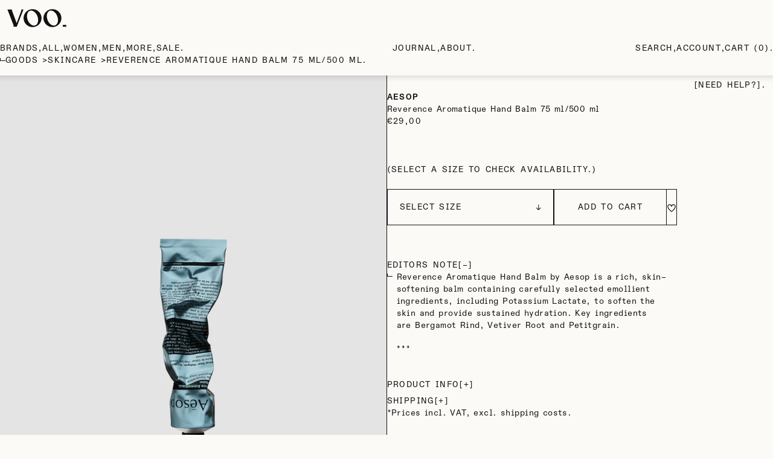

--- FILE ---
content_type: text/html; charset=utf-8
request_url: https://voostore.com/products/reverence-aromatique-hand-balm-75-ml-500-ml
body_size: 55929
content:
<!doctype html>
<html lang="en">
	<head>
		
<meta charset="utf-8">
<meta http-equiv="X-UA-Compatible" content="IE=edge">
<meta name="viewport" content="width=device-width,initial-scale=1">
<meta name="theme-color" content="">
<link rel="canonical" href="https://voostore.com/products/reverence-aromatique-hand-balm-75-ml-500-ml"><title>
    Aesop - Reverence Aromatique Hand Balm 75 ml/500 ml - T75BM13
 &ndash; Voo Store</title>
  <meta name="description" content="Aesop Reverence Aromatique Hand Balm is a rich, skin-softening balm containing carefully selected emollient ingredients."><meta name="facebook-domain-verification" content="8a3a494m4sda3t1bspuvsbga94k1dy">

<meta property="og:site_name" content="Voo Store">
<meta property="og:url" content="https://voostore.com/products/reverence-aromatique-hand-balm-75-ml-500-ml">
<meta property="og:title" content="Aesop - Reverence Aromatique Hand Balm 75 ml/500 ml - T75BM13">
<meta property="og:type" content="product">
<meta property="og:description" content="Aesop Reverence Aromatique Hand Balm is a rich, skin-softening balm containing carefully selected emollient ingredients."><meta property="og:image" content="http://voostore.com/cdn/shop/files/47706-300AEU2816008.1.jpg?v=1743520682">
  <meta property="og:image:secure_url" content="https://voostore.com/cdn/shop/files/47706-300AEU2816008.1.jpg?v=1743520682">
  <meta property="og:image:width" content="2048">
  <meta property="og:image:height" content="2732"><meta property="og:price:amount" content="29,00">
  <meta property="og:price:currency" content="EUR">

  <script type="application/ld+json">
    {
    	"@context": "https://schema.org/",
    	"@type": "Product",
    	"name": "Reverence Aromatique Hand Balm 75 ml\/500 ml",
    	"url": "https:\/\/voostore.com\/products\/reverence-aromatique-hand-balm-75-ml-500-ml",
    	"image": "https:\/\/voostore.com\/cdn\/shop\/files\/47706-300AEU2816008.1.jpg?v=1743520682",
    	"description": "Reverence Aromatique Hand Balm by Aesop is a rich, skin–softening balm containing carefully selected emollient ingredients, including Potassium Lactate, to soften the skin and provide sustained hydration. Key ingredients are Bergamot Rind, Vetiver Root and Petitgrain.",
    	"brand": {
    		"@type": "Brand",
    		"name": "Aesop"
    	},
    	"offers": {
    		"@type": "Offer",
    		"priceCurrency": "EUR",
    		"price": 87.0,
    		"availability": "https://schema.org/InStock",
    		"itemCondition": "https://schema.org/NewCondition",
    		"url": "https:\/\/voostore.com\/products\/reverence-aromatique-hand-balm-75-ml-500-ml"
    	}
    }
  </script><meta name="twitter:card" content="summary_large_image">
<meta name="twitter:title" content="Aesop - Reverence Aromatique Hand Balm 75 ml/500 ml - T75BM13">
<meta name="twitter:description" content="Aesop Reverence Aromatique Hand Balm is a rich, skin-softening balm containing carefully selected emollient ingredients.">

<link rel="icon" type="image/png" href="//voostore.com/cdn/shop/files/favicon-32x32.png?crop=center&height=32&v=1717080757&width=32">

<link rel="preload" as="font" href="//voostore.com/cdn/shop/t/21/assets/ABCDiatype-Regular.woff2" type="font/woff2" crossorigin>
<link rel="preload" as="font" href="//voostore.com/cdn/shop/t/21/assets/ABCDiatypeSemi-Mono-Regular.woff2" type="font/woff2" crossorigin>
<link rel="preload" as="font" href="//voostore.com/cdn/shop/t/21/assets/ReplicaLLSub-Light.woff2" type="font/woff2" crossorigin>

		<style data-shopify>
	html {
		--color-1: #121212;
		--color-2: #6f6f6d;
		--color-3: #9e9d9b;
		--color-4: #e4e3df;
		--color-5: #fbfaf6;

		--color: var(--color-1);
		--color-line: var(--color-1);
		--color-placeholder: #e4e4e4;
		--bg: var(--color-5);
	}
</style>


		<script id="pandectes-rules">   /* PANDECTES-GDPR: DO NOT MODIFY AUTO GENERATED CODE OF THIS SCRIPT */      window.PandectesSettings = {"store":{"id":82052415793,"plan":"basic","theme":"VooStore","primaryLocale":"en","adminMode":false,"headless":false,"storefrontRootDomain":"","checkoutRootDomain":"","storefrontAccessToken":""},"tsPublished":1719577240,"declaration":{"showPurpose":false,"showProvider":false,"declIntroText":"We use cookies to optimize website functionality, analyze the performance, and provide personalized experience to you. Some cookies are essential to make the website operate and function correctly. Those cookies cannot be disabled. In this window you can manage your preference of cookies.","showDateGenerated":true},"language":{"languageMode":"Single","fallbackLanguage":"en","languageDetection":"browser","languagesSupported":[]},"texts":{"managed":{"headerText":{"en":"We respect your privacy"},"consentText":{"en":"This website uses cookies to ensure you get the best experience...."},"dismissButtonText":{"en":"Ok"},"linkText":{"en":"Learn more"},"imprintText":{"en":"Imprint"},"preferencesButtonText":{"en":"Preferences"},"allowButtonText":{"en":"Accept"},"denyButtonText":{"en":"Decline"},"leaveSiteButtonText":{"en":"Leave this site"},"cookiePolicyText":{"en":"Cookie policy"},"preferencesPopupTitleText":{"en":"Manage consent preferences"},"preferencesPopupIntroText":{"en":"We use cookies to optimize website functionality, analyze the performance, and provide personalized experience to you. Some cookies are essential to make the website operate and function correctly. Those cookies cannot be disabled. In this window you can manage your preference of cookies."},"preferencesPopupCloseButtonText":{"en":"Close"},"preferencesPopupAcceptAllButtonText":{"en":"Accept all"},"preferencesPopupRejectAllButtonText":{"en":"Reject all"},"preferencesPopupSaveButtonText":{"en":"Save preferences"},"accessSectionTitleText":{"en":"Data portability"},"accessSectionParagraphText":{"en":"You have the right to request access to your data at any time."},"rectificationSectionTitleText":{"en":"Data Rectification"},"rectificationSectionParagraphText":{"en":"You have the right to request your data to be updated whenever you think it is appropriate."},"erasureSectionTitleText":{"en":"Right to be forgotten"},"erasureSectionParagraphText":{"en":"You have the right to ask all your data to be erased. After that, you will no longer be able to access your account."},"declIntroText":{"en":"We use cookies to optimize website functionality, analyze the performance, and provide personalized experience to you. Some cookies are essential to make the website operate and function correctly. Those cookies cannot be disabled. In this window you can manage your preference of cookies."}},"categories":{"strictlyNecessaryCookiesTitleText":{"en":"Strictly necessary cookies"},"functionalityCookiesTitleText":{"en":"Functional cookies"},"performanceCookiesTitleText":{"en":"Performance cookies"},"targetingCookiesTitleText":{"en":"Targeting cookies"},"unclassifiedCookiesTitleText":{"en":"Unclassified cookies"},"strictlyNecessaryCookiesDescriptionText":{"en":"These cookies are essential in order to enable you to move around the website and use its features, such as accessing secure areas of the website. The website cannot function properly without these cookies."},"functionalityCookiesDescriptionText":{"en":"These cookies enable the site to provide enhanced functionality and personalisation. They may be set by us or by third party providers whose services we have added to our pages. If you do not allow these cookies then some or all of these services may not function properly."},"performanceCookiesDescriptionText":{"en":"These cookies enable us to monitor and improve the performance of our website. For example, they allow us to count visits, identify traffic sources and see which parts of the site are most popular."},"targetingCookiesDescriptionText":{"en":"These cookies may be set through our site by our advertising partners. They may be used by those companies to build a profile of your interests and show you relevant adverts on other sites.    They do not store directly personal information, but are based on uniquely identifying your browser and internet device. If you do not allow these cookies, you will experience less targeted advertising."},"unclassifiedCookiesDescriptionText":{"en":"Unclassified cookies are cookies that we are in the process of classifying, together with the providers of individual cookies."}},"auto":{"declName":{"en":"Name"},"declPath":{"en":"Path"},"declType":{"en":"Type"},"declDomain":{"en":"Domain"},"declPurpose":{"en":"Purpose"},"declProvider":{"en":"Provider"},"declRetention":{"en":"Retention"},"declFirstParty":{"en":"First-party"},"declThirdParty":{"en":"Third-party"},"declSeconds":{"en":"seconds"},"declMinutes":{"en":"minutes"},"declHours":{"en":"hours"},"declDays":{"en":"days"},"declMonths":{"en":"months"},"declYears":{"en":"years"},"declSession":{"en":"Session"},"cookiesDetailsText":{"en":"Cookies details"},"preferencesPopupAlwaysAllowedText":{"en":"Always allowed"},"submitButton":{"en":"Submit"},"submittingButton":{"en":"Submitting..."},"cancelButton":{"en":"Cancel"},"guestsSupportInfoText":{"en":"Please login with your customer account to further proceed."},"guestsSupportEmailPlaceholder":{"en":"E-mail address"},"guestsSupportEmailValidationError":{"en":"Email is not valid"},"guestsSupportEmailSuccessTitle":{"en":"Thank you for your request"},"guestsSupportEmailFailureTitle":{"en":"A problem occurred"},"guestsSupportEmailSuccessMessage":{"en":"If you are registered as a customer of this store, you will soon receive an email with instructions on how to proceed."},"guestsSupportEmailFailureMessage":{"en":"Your request was not submitted. Please try again and if problem persists, contact store owner for assistance."},"confirmationSuccessTitle":{"en":"Your request is verified"},"confirmationFailureTitle":{"en":"A problem occurred"},"confirmationSuccessMessage":{"en":"We will soon get back to you as to your request."},"confirmationFailureMessage":{"en":"Your request was not verified. Please try again and if problem persists, contact store owner for assistance"},"consentSectionTitleText":{"en":"Your cookie consent"},"consentSectionNoConsentText":{"en":"You have not consented to the cookies policy of this website."},"consentSectionConsentedText":{"en":"You consented to the cookies policy of this website on"},"consentStatus":{"en":"Consent preference"},"consentDate":{"en":"Consent date"},"consentId":{"en":"Consent ID"},"consentSectionChangeConsentActionText":{"en":"Change consent preference"},"accessSectionGDPRRequestsActionText":{"en":"Data subject requests"},"accessSectionAccountInfoActionText":{"en":"Personal data"},"accessSectionOrdersRecordsActionText":{"en":"Orders"},"accessSectionDownloadReportActionText":{"en":"Request export"},"rectificationCommentPlaceholder":{"en":"Describe what you want to be updated"},"rectificationCommentValidationError":{"en":"Comment is required"},"rectificationSectionEditAccountActionText":{"en":"Request an update"},"erasureSectionRequestDeletionActionText":{"en":"Request personal data deletion"}}},"library":{"previewMode":false,"fadeInTimeout":0,"defaultBlocked":7,"showLink":true,"showImprintLink":false,"enabled":true,"cookie":{"name":"_pandectes_gdpr","expiryDays":365,"secure":true,"domain":""},"dismissOnScroll":false,"dismissOnWindowClick":false,"dismissOnTimeout":false,"palette":{"popup":{"background":"#FFFFFF","backgroundForCalculations":{"a":1,"b":255,"g":255,"r":255},"text":"#000000"},"button":{"background":"transparent","backgroundForCalculations":{"a":1,"b":255,"g":255,"r":255},"text":"#000000","textForCalculation":{"a":1,"b":0,"g":0,"r":0},"border":"#000000"}},"content":{"href":"https://voostore-dev.myshopify.com/policies/privacy-policy","imprintHref":"/","close":"&#10005;","target":"","logo":""},"window":"<div role=\"dialog\" aria-live=\"polite\" aria-label=\"cookieconsent\" aria-describedby=\"cookieconsent:desc\" id=\"pandectes-banner\" class=\"cc-window-wrapper cc-bottom-wrapper\"><div class=\"pd-cookie-banner-window cc-window {{classes}}\"><!--googleoff: all-->{{children}}<!--googleon: all--></div></div>","compliance":{"opt-both":"<div class=\"cc-compliance cc-highlight\">{{deny}}{{allow}}</div>"},"type":"opt-both","layouts":{"basic":"{{messagelink}}{{compliance}}{{close}}"},"position":"bottom","theme":"wired","revokable":false,"animateRevokable":false,"revokableReset":false,"revokableLogoUrl":"https://cdn.shopify.com/s/files/1/0820/5241/5793/t/7/assets/pandectes-reopen-logo.png?v=1719577226","revokablePlacement":"bottom-left","revokableMarginHorizontal":15,"revokableMarginVertical":15,"static":false,"autoAttach":true,"hasTransition":true,"blacklistPage":[""]},"geolocation":{"brOnly":false,"caOnly":false,"chOnly":false,"euOnly":false,"jpOnly":false,"thOnly":false,"canadaOnly":false,"globalVisibility":true},"dsr":{"guestsSupport":false,"accessSectionDownloadReportAuto":false},"banner":{"resetTs":1707296353,"extraCss":"        .cc-banner-logo {max-width: 24em!important;}    @media(min-width: 768px) {.cc-window.cc-floating{max-width: 24em!important;width: 24em!important;}}    .cc-message, .pd-cookie-banner-window .cc-header, .cc-logo {text-align: left}    .cc-window-wrapper{z-index: 2147483647;}    .cc-window{z-index: 2147483647;font-family: inherit;}    .pd-cookie-banner-window .cc-header{font-family: inherit;}    .pd-cp-ui{font-family: inherit; background-color: #FFFFFF;color:#000000;}    button.pd-cp-btn, a.pd-cp-btn{}    input + .pd-cp-preferences-slider{background-color: rgba(0, 0, 0, 0.3)}    .pd-cp-scrolling-section::-webkit-scrollbar{background-color: rgba(0, 0, 0, 0.3)}    input:checked + .pd-cp-preferences-slider{background-color: rgba(0, 0, 0, 1)}    .pd-cp-scrolling-section::-webkit-scrollbar-thumb {background-color: rgba(0, 0, 0, 1)}    .pd-cp-ui-close{color:#000000;}    .pd-cp-preferences-slider:before{background-color: #FFFFFF}    .pd-cp-title:before {border-color: #000000!important}    .pd-cp-preferences-slider{background-color:#000000}    .pd-cp-toggle{color:#000000!important}    @media(max-width:699px) {.pd-cp-ui-close-top svg {fill: #000000}}    .pd-cp-toggle:hover,.pd-cp-toggle:visited,.pd-cp-toggle:active{color:#000000!important}    .pd-cookie-banner-window {box-shadow: 0 0 18px rgb(0 0 0 / 20%);}  ","customJavascript":null,"showPoweredBy":false,"revokableTrigger":false,"hybridStrict":false,"cookiesBlockedByDefault":"7","isActive":true,"implicitSavePreferences":false,"cookieIcon":true,"blockBots":false,"showCookiesDetails":true,"hasTransition":true,"blockingPage":false,"showOnlyLandingPage":false,"leaveSiteUrl":"https://www.google.com","linkRespectStoreLang":false},"cookies":{"0":[{"name":"localization","domain":"voostore-dev.myshopify.com","path":"/en-eu","provider":"Shopify","firstParty":true,"retention":"1 year(s)","expires":1,"unit":"declYears","purpose":{"en":"Shopify store localization"}},{"name":"cart_currency","domain":"voostore-dev.myshopify.com","path":"/","provider":"Shopify","firstParty":true,"retention":"2 ","expires":2,"unit":"declSession","purpose":{"en":"The cookie is necessary for the secure checkout and payment function on the website. This function is provided by shopify.com."}},{"name":"_tracking_consent","domain":".voostore-dev.myshopify.com","path":"/","provider":"Shopify","firstParty":true,"retention":"1 year(s)","expires":1,"unit":"declYears","purpose":{"en":"Tracking preferences."}},{"name":"keep_alive","domain":"voostore-dev.myshopify.com","path":"/","provider":"Shopify","firstParty":true,"retention":"30 minute(s)","expires":30,"unit":"declMinutes","purpose":{"en":"Used in connection with buyer localization."}},{"name":"_cmp_a","domain":".voostore-dev.myshopify.com","path":"/","provider":"Shopify","firstParty":true,"retention":"1 day(s)","expires":1,"unit":"declDays","purpose":{"en":"Used for managing customer privacy settings."}},{"name":"secure_customer_sig","domain":"voostore-dev.myshopify.com","path":"/","provider":"Shopify","firstParty":true,"retention":"1 year(s)","expires":1,"unit":"declYears","purpose":{"en":"Used in connection with customer login."}}],"1":[],"2":[{"name":"_orig_referrer","domain":".voostore-dev.myshopify.com","path":"/","provider":"Shopify","firstParty":true,"retention":"2 ","expires":2,"unit":"declSession","purpose":{"en":"Tracks landing pages."}},{"name":"_shopify_y","domain":".voostore-dev.myshopify.com","path":"/","provider":"Shopify","firstParty":true,"retention":"1 year(s)","expires":1,"unit":"declYears","purpose":{"en":"Shopify analytics."}},{"name":"_landing_page","domain":".voostore-dev.myshopify.com","path":"/","provider":"Shopify","firstParty":true,"retention":"2 ","expires":2,"unit":"declSession","purpose":{"en":"Tracks landing pages."}},{"name":"_shopify_s","domain":".voostore-dev.myshopify.com","path":"/","provider":"Shopify","firstParty":true,"retention":"30 minute(s)","expires":30,"unit":"declMinutes","purpose":{"en":"Shopify analytics."}}],"4":[],"8":[]},"blocker":{"isActive":false,"googleConsentMode":{"id":"","analyticsId":"","isActive":false,"adStorageCategory":4,"analyticsStorageCategory":2,"personalizationStorageCategory":1,"functionalityStorageCategory":1,"customEvent":true,"securityStorageCategory":0,"redactData":true,"urlPassthrough":false,"dataLayerProperty":"dataLayer"},"facebookPixel":{"id":"","isActive":false,"ldu":false},"rakuten":{"isActive":false,"cmp":false,"ccpa":false},"gpcIsActive":false,"defaultBlocked":7,"patterns":{"whiteList":[],"blackList":{"1":[],"2":[],"4":[],"8":[]},"iframesWhiteList":[],"iframesBlackList":{"1":[],"2":[],"4":[],"8":[]},"beaconsWhiteList":[],"beaconsBlackList":{"1":[],"2":[],"4":[],"8":[]}}}}      !function(){"use strict";window.PandectesRules=window.PandectesRules||{},window.PandectesRules.manualBlacklist={1:[],2:[],4:[]},window.PandectesRules.blacklistedIFrames={1:[],2:[],4:[]},window.PandectesRules.blacklistedCss={1:[],2:[],4:[]},window.PandectesRules.blacklistedBeacons={1:[],2:[],4:[]};var e="javascript/blocked";function t(e){return new RegExp(e.replace(/[/\\.+?$()]/g,"\\$&").replace("*","(.*)"))}var n=function(e){var t=arguments.length>1&&void 0!==arguments[1]?arguments[1]:"log";new URLSearchParams(window.location.search).get("log")&&console[t]("PandectesRules: ".concat(e))};function a(e){var t=document.createElement("script");t.async=!0,t.src=e,document.head.appendChild(t)}function r(e,t){var n=Object.keys(e);if(Object.getOwnPropertySymbols){var a=Object.getOwnPropertySymbols(e);t&&(a=a.filter((function(t){return Object.getOwnPropertyDescriptor(e,t).enumerable}))),n.push.apply(n,a)}return n}function o(e){for(var t=1;t<arguments.length;t++){var n=null!=arguments[t]?arguments[t]:{};t%2?r(Object(n),!0).forEach((function(t){c(e,t,n[t])})):Object.getOwnPropertyDescriptors?Object.defineProperties(e,Object.getOwnPropertyDescriptors(n)):r(Object(n)).forEach((function(t){Object.defineProperty(e,t,Object.getOwnPropertyDescriptor(n,t))}))}return e}function i(e){var t=function(e,t){if("object"!=typeof e||!e)return e;var n=e[Symbol.toPrimitive];if(void 0!==n){var a=n.call(e,t||"default");if("object"!=typeof a)return a;throw new TypeError("@@toPrimitive must return a primitive value.")}return("string"===t?String:Number)(e)}(e,"string");return"symbol"==typeof t?t:t+""}function s(e){return s="function"==typeof Symbol&&"symbol"==typeof Symbol.iterator?function(e){return typeof e}:function(e){return e&&"function"==typeof Symbol&&e.constructor===Symbol&&e!==Symbol.prototype?"symbol":typeof e},s(e)}function c(e,t,n){return(t=i(t))in e?Object.defineProperty(e,t,{value:n,enumerable:!0,configurable:!0,writable:!0}):e[t]=n,e}function l(e,t){return function(e){if(Array.isArray(e))return e}(e)||function(e,t){var n=null==e?null:"undefined"!=typeof Symbol&&e[Symbol.iterator]||e["@@iterator"];if(null!=n){var a,r,o,i,s=[],c=!0,l=!1;try{if(o=(n=n.call(e)).next,0===t){if(Object(n)!==n)return;c=!1}else for(;!(c=(a=o.call(n)).done)&&(s.push(a.value),s.length!==t);c=!0);}catch(e){l=!0,r=e}finally{try{if(!c&&null!=n.return&&(i=n.return(),Object(i)!==i))return}finally{if(l)throw r}}return s}}(e,t)||u(e,t)||function(){throw new TypeError("Invalid attempt to destructure non-iterable instance.\nIn order to be iterable, non-array objects must have a [Symbol.iterator]() method.")}()}function d(e){return function(e){if(Array.isArray(e))return f(e)}(e)||function(e){if("undefined"!=typeof Symbol&&null!=e[Symbol.iterator]||null!=e["@@iterator"])return Array.from(e)}(e)||u(e)||function(){throw new TypeError("Invalid attempt to spread non-iterable instance.\nIn order to be iterable, non-array objects must have a [Symbol.iterator]() method.")}()}function u(e,t){if(e){if("string"==typeof e)return f(e,t);var n=Object.prototype.toString.call(e).slice(8,-1);return"Object"===n&&e.constructor&&(n=e.constructor.name),"Map"===n||"Set"===n?Array.from(e):"Arguments"===n||/^(?:Ui|I)nt(?:8|16|32)(?:Clamped)?Array$/.test(n)?f(e,t):void 0}}function f(e,t){(null==t||t>e.length)&&(t=e.length);for(var n=0,a=new Array(t);n<t;n++)a[n]=e[n];return a}var g=window.PandectesRulesSettings||window.PandectesSettings,p=!(void 0===window.dataLayer||!Array.isArray(window.dataLayer)||!window.dataLayer.some((function(e){return"pandectes_full_scan"===e.event}))),y=function(){var e,t=arguments.length>0&&void 0!==arguments[0]?arguments[0]:"_pandectes_gdpr",n=("; "+document.cookie).split("; "+t+"=");if(n.length<2)e={};else{var a=n.pop().split(";");e=window.atob(a.shift())}var r=function(e){try{return JSON.parse(e)}catch(e){return!1}}(e);return!1!==r?r:e}(),h=g.banner.isActive,v=g.blocker,w=v.defaultBlocked,m=v.patterns,b=y&&null!==y.preferences&&void 0!==y.preferences?y.preferences:null,_=p?0:h?null===b?w:b:0,k={1:!(1&_),2:!(2&_),4:!(4&_)},S=m.blackList,L=m.whiteList,C=m.iframesBlackList,A=m.iframesWhiteList,P=m.beaconsBlackList,O=m.beaconsWhiteList,E={blackList:[],whiteList:[],iframesBlackList:{1:[],2:[],4:[],8:[]},iframesWhiteList:[],beaconsBlackList:{1:[],2:[],4:[],8:[]},beaconsWhiteList:[]};[1,2,4].map((function(e){var n;k[e]||((n=E.blackList).push.apply(n,d(S[e].length?S[e].map(t):[])),E.iframesBlackList[e]=C[e].length?C[e].map(t):[],E.beaconsBlackList[e]=P[e].length?P[e].map(t):[])})),E.whiteList=L.length?L.map(t):[],E.iframesWhiteList=A.length?A.map(t):[],E.beaconsWhiteList=O.length?O.map(t):[];var j={scripts:[],iframes:{1:[],2:[],4:[]},beacons:{1:[],2:[],4:[]},css:{1:[],2:[],4:[]}},B=function(t,n){return t&&(!n||n!==e)&&(!E.blackList||E.blackList.some((function(e){return e.test(t)})))&&(!E.whiteList||E.whiteList.every((function(e){return!e.test(t)})))},I=function(e,t){var n=E.iframesBlackList[t],a=E.iframesWhiteList;return e&&(!n||n.some((function(t){return t.test(e)})))&&(!a||a.every((function(t){return!t.test(e)})))},R=function(e,t){var n=E.beaconsBlackList[t],a=E.beaconsWhiteList;return e&&(!n||n.some((function(t){return t.test(e)})))&&(!a||a.every((function(t){return!t.test(e)})))},T=new MutationObserver((function(e){for(var t=0;t<e.length;t++)for(var n=e[t].addedNodes,a=0;a<n.length;a++){var r=n[a],o=r.dataset&&r.dataset.cookiecategory;if(1===r.nodeType&&"LINK"===r.tagName){var i=r.dataset&&r.dataset.href;if(i&&o)switch(o){case"functionality":case"C0001":j.css[1].push(i);break;case"performance":case"C0002":j.css[2].push(i);break;case"targeting":case"C0003":j.css[4].push(i)}}}})),D=new MutationObserver((function(t){for(var a=0;a<t.length;a++)for(var r=t[a].addedNodes,o=function(){var t=r[i],a=t.src||t.dataset&&t.dataset.src,o=t.dataset&&t.dataset.cookiecategory;if(1===t.nodeType&&"IFRAME"===t.tagName){if(a){var s=!1;I(a,1)||"functionality"===o||"C0001"===o?(s=!0,j.iframes[1].push(a)):I(a,2)||"performance"===o||"C0002"===o?(s=!0,j.iframes[2].push(a)):(I(a,4)||"targeting"===o||"C0003"===o)&&(s=!0,j.iframes[4].push(a)),s&&(t.removeAttribute("src"),t.setAttribute("data-src",a))}}else if(1===t.nodeType&&"IMG"===t.tagName){if(a){var c=!1;R(a,1)?(c=!0,j.beacons[1].push(a)):R(a,2)?(c=!0,j.beacons[2].push(a)):R(a,4)&&(c=!0,j.beacons[4].push(a)),c&&(t.removeAttribute("src"),t.setAttribute("data-src",a))}}else if(1===t.nodeType&&"SCRIPT"===t.tagName){var l=t.type,d=!1;if(B(a,l)?(n("rule blocked: ".concat(a)),d=!0):a&&o?n("manually blocked @ ".concat(o,": ").concat(a)):o&&n("manually blocked @ ".concat(o,": inline code")),d){j.scripts.push([t,l]),t.type=e;t.addEventListener("beforescriptexecute",(function n(a){t.getAttribute("type")===e&&a.preventDefault(),t.removeEventListener("beforescriptexecute",n)})),t.parentElement&&t.parentElement.removeChild(t)}}},i=0;i<r.length;i++)o()})),N=document.createElement,z={src:Object.getOwnPropertyDescriptor(HTMLScriptElement.prototype,"src"),type:Object.getOwnPropertyDescriptor(HTMLScriptElement.prototype,"type")};window.PandectesRules.unblockCss=function(e){var t=j.css[e]||[];t.length&&n("Unblocking CSS for ".concat(e)),t.forEach((function(e){var t=document.querySelector('link[data-href^="'.concat(e,'"]'));t.removeAttribute("data-href"),t.href=e})),j.css[e]=[]},window.PandectesRules.unblockIFrames=function(e){var t=j.iframes[e]||[];t.length&&n("Unblocking IFrames for ".concat(e)),E.iframesBlackList[e]=[],t.forEach((function(e){var t=document.querySelector('iframe[data-src^="'.concat(e,'"]'));t.removeAttribute("data-src"),t.src=e})),j.iframes[e]=[]},window.PandectesRules.unblockBeacons=function(e){var t=j.beacons[e]||[];t.length&&n("Unblocking Beacons for ".concat(e)),E.beaconsBlackList[e]=[],t.forEach((function(e){var t=document.querySelector('img[data-src^="'.concat(e,'"]'));t.removeAttribute("data-src"),t.src=e})),j.beacons[e]=[]},window.PandectesRules.unblockInlineScripts=function(e){var t=1===e?"functionality":2===e?"performance":"targeting",a=document.querySelectorAll('script[type="javascript/blocked"][data-cookiecategory="'.concat(t,'"]'));n("unblockInlineScripts: ".concat(a.length," in ").concat(t)),a.forEach((function(e){var t=document.createElement("script");t.type="text/javascript",e.hasAttribute("src")?t.src=e.getAttribute("src"):t.textContent=e.textContent,document.head.appendChild(t),e.parentNode.removeChild(e)}))},window.PandectesRules.unblockInlineCss=function(e){var t=1===e?"functionality":2===e?"performance":"targeting",a=document.querySelectorAll('link[data-cookiecategory="'.concat(t,'"]'));n("unblockInlineCss: ".concat(a.length," in ").concat(t)),a.forEach((function(e){e.href=e.getAttribute("data-href")}))},window.PandectesRules.unblock=function(e){e.length<1?(E.blackList=[],E.whiteList=[],E.iframesBlackList=[],E.iframesWhiteList=[]):(E.blackList&&(E.blackList=E.blackList.filter((function(t){return e.every((function(e){return"string"==typeof e?!t.test(e):e instanceof RegExp?t.toString()!==e.toString():void 0}))}))),E.whiteList&&(E.whiteList=[].concat(d(E.whiteList),d(e.map((function(e){if("string"==typeof e){var n=".*"+t(e)+".*";if(E.whiteList.every((function(e){return e.toString()!==n.toString()})))return new RegExp(n)}else if(e instanceof RegExp&&E.whiteList.every((function(t){return t.toString()!==e.toString()})))return e;return null})).filter(Boolean)))));var a=0;d(j.scripts).forEach((function(e,t){var n=l(e,2),r=n[0],o=n[1];if(function(e){var t=e.getAttribute("src");return E.blackList&&E.blackList.every((function(e){return!e.test(t)}))||E.whiteList&&E.whiteList.some((function(e){return e.test(t)}))}(r)){for(var i=document.createElement("script"),s=0;s<r.attributes.length;s++){var c=r.attributes[s];"src"!==c.name&&"type"!==c.name&&i.setAttribute(c.name,r.attributes[s].value)}i.setAttribute("src",r.src),i.setAttribute("type",o||"application/javascript"),document.head.appendChild(i),j.scripts.splice(t-a,1),a++}})),0==E.blackList.length&&0===E.iframesBlackList[1].length&&0===E.iframesBlackList[2].length&&0===E.iframesBlackList[4].length&&0===E.beaconsBlackList[1].length&&0===E.beaconsBlackList[2].length&&0===E.beaconsBlackList[4].length&&(n("Disconnecting observers"),D.disconnect(),T.disconnect())};var x=g.store,M=x.adminMode,U=x.headless,F=x.storefrontRootDomain,W=x.checkoutRootDomain,H=x.storefrontAccessToken,q=g.banner.isActive,G=g.blocker.defaultBlocked;q&&function(e){if(window.Shopify&&window.Shopify.customerPrivacy)e();else{var t=null;window.Shopify&&window.Shopify.loadFeatures&&window.Shopify.trackingConsent?e():t=setInterval((function(){window.Shopify&&window.Shopify.loadFeatures&&(clearInterval(t),window.Shopify.loadFeatures([{name:"consent-tracking-api",version:"0.1"}],(function(t){t?n("Shopify.customerPrivacy API - failed to load"):(n("shouldShowBanner() -> ".concat(window.Shopify.trackingConsent.shouldShowBanner()," | saleOfDataRegion() -> ").concat(window.Shopify.trackingConsent.saleOfDataRegion())),e())})))}),10)}}((function(){!function(){var e=window.Shopify.trackingConsent;if(!1!==e.shouldShowBanner()||null!==b||7!==G)try{var t=M&&!(window.Shopify&&window.Shopify.AdminBarInjector),a={preferences:!(1&_)||p||t,analytics:!(2&_)||p||t,marketing:!(4&_)||p||t};U&&(a.headlessStorefront=!0,a.storefrontRootDomain=null!=F&&F.length?F:window.location.hostname,a.checkoutRootDomain=null!=W&&W.length?W:"checkout.".concat(window.location.hostname),a.storefrontAccessToken=null!=H&&H.length?H:""),e.firstPartyMarketingAllowed()===a.marketing&&e.analyticsProcessingAllowed()===a.analytics&&e.preferencesProcessingAllowed()===a.preferences||e.setTrackingConsent(a,(function(e){e&&e.error?n("Shopify.customerPrivacy API - failed to setTrackingConsent"):n("setTrackingConsent(".concat(JSON.stringify(a),")"))}))}catch(e){n("Shopify.customerPrivacy API - exception")}}(),function(){if(U){var e=window.Shopify.trackingConsent,t=e.currentVisitorConsent();if(navigator.globalPrivacyControl&&""===t.sale_of_data){var a={sale_of_data:!1,headlessStorefront:!0};a.storefrontRootDomain=null!=F&&F.length?F:window.location.hostname,a.checkoutRootDomain=null!=W&&W.length?W:"checkout.".concat(window.location.hostname),a.storefrontAccessToken=null!=H&&H.length?H:"",e.setTrackingConsent(a,(function(e){e&&e.error?n("Shopify.customerPrivacy API - failed to setTrackingConsent({".concat(JSON.stringify(a),")")):n("setTrackingConsent(".concat(JSON.stringify(a),")"))}))}}}()}));var J=["AT","BE","BG","HR","CY","CZ","DK","EE","FI","FR","DE","GR","HU","IE","IT","LV","LT","LU","MT","NL","PL","PT","RO","SK","SI","ES","SE","GB","LI","NO","IS"],V=g.banner,K=V.isActive,$=V.hybridStrict,Y=g.geolocation,Z=Y.caOnly,Q=void 0!==Z&&Z,X=Y.euOnly,ee=void 0!==X&&X,te=Y.brOnly,ne=void 0!==te&&te,ae=Y.jpOnly,re=void 0!==ae&&ae,oe=Y.thOnly,ie=void 0!==oe&&oe,se=Y.chOnly,ce=void 0!==se&&se,le=Y.zaOnly,de=void 0!==le&&le,ue=Y.canadaOnly,fe=void 0!==ue&&ue,ge=Y.globalVisibility,pe=void 0===ge||ge,ye=g.blocker,he=ye.defaultBlocked,ve=void 0===he?7:he,we=ye.googleConsentMode,me=we.isActive,be=we.customEvent,_e=we.id,ke=void 0===_e?"":_e,Se=we.analyticsId,Le=void 0===Se?"":Se,Ce=we.adwordsId,Ae=void 0===Ce?"":Ce,Pe=we.redactData,Oe=we.urlPassthrough,Ee=we.adStorageCategory,je=we.analyticsStorageCategory,Be=we.functionalityStorageCategory,Ie=we.personalizationStorageCategory,Re=we.securityStorageCategory,Te=we.dataLayerProperty,De=void 0===Te?"dataLayer":Te,Ne=we.waitForUpdate,ze=void 0===Ne?0:Ne,xe=we.useNativeChannel,Me=void 0!==xe&&xe;function Ue(){window[De].push(arguments)}window[De]=window[De]||[];var Fe,We,He={hasInitialized:!1,useNativeChannel:!1,ads_data_redaction:!1,url_passthrough:!1,data_layer_property:"dataLayer",storage:{ad_storage:"granted",ad_user_data:"granted",ad_personalization:"granted",analytics_storage:"granted",functionality_storage:"granted",personalization_storage:"granted",security_storage:"granted"}};if(K&&me){var qe=ve&Ee?"denied":"granted",Ge=ve&je?"denied":"granted",Je=ve&Be?"denied":"granted",Ve=ve&Ie?"denied":"granted",Ke=ve&Re?"denied":"granted";He.hasInitialized=!0,He.useNativeChannel=Me,He.url_passthrough=Oe,He.ads_data_redaction="denied"===qe&&Pe,He.storage.ad_storage=qe,He.storage.ad_user_data=qe,He.storage.ad_personalization=qe,He.storage.analytics_storage=Ge,He.storage.functionality_storage=Je,He.storage.personalization_storage=Ve,He.storage.security_storage=Ke,He.data_layer_property=De||"dataLayer",He.ads_data_redaction&&Ue("set","ads_data_redaction",He.ads_data_redaction),He.url_passthrough&&Ue("set","url_passthrough",He.url_passthrough),He.useNativeChannel&&(window[De].push=function(){for(var e=arguments.length,t=new Array(e),n=0;n<e;n++)t[n]=arguments[n];if(t&&t[0]){var a=t[0][0],r=t[0][1],o=t[0][2],i=o&&"object"===s(o)&&4===Object.values(o).length&&o.ad_storage&&o.analytics_storage&&o.ad_user_data&&o.ad_personalization;if("consent"===a&&i)if("default"===r)o.functionality_storage=He.storage.functionality_storage,o.personalization_storage=He.storage.personalization_storage,o.security_storage="granted",He.storage.wait_for_update&&(o.wait_for_update=He.storage.wait_for_update);else if("update"===r){try{var c=window.Shopify.customerPrivacy.preferencesProcessingAllowed()?"granted":"denied";o.functionality_storage=c,o.personalization_storage=c}catch(e){}o.security_storage="granted"}}return Array.prototype.push.apply(this,t)}),function(){!1===Me?console.log("Pandectes: Google Consent Mode (av2)"):console.log("Pandectes: Google Consent Mode (av2nc)");var e=_!==ve?{wait_for_update:ze||500}:ze?{wait_for_update:ze}:{};pe&&!$?Ue("consent","default",o(o({},He.storage),e)):(Ue("consent","default",o(o(o({},He.storage),e),{},{region:[].concat(d(ee||$?J:[]),d(Q&&!$?["US-CA","US-VA","US-CT","US-UT","US-CO"]:[]),d(ne&&!$?["BR"]:[]),d(re&&!$?["JP"]:[]),d(fe&&!$?["CA"]:[]),d(ie&&!$?["TH"]:[]),d(ce&&!$?["CH"]:[]),d(de&&!$?["ZA"]:[]))})),Ue("consent","default",{ad_storage:"granted",ad_user_data:"granted",ad_personalization:"granted",analytics_storage:"granted",functionality_storage:"granted",personalization_storage:"granted",security_storage:"granted"}));if(ve!==_){var t=_&Ee?"denied":"granted",n=_&je?"denied":"granted",r=_&Be?"denied":"granted",i=_&Ie?"denied":"granted",s=_&Re?"denied":"granted";He.storage.ad_storage=t,He.storage.ad_user_data=t,He.storage.ad_personalization=t,He.storage.analytics_storage=n,He.storage.functionality_storage=r,He.storage.personalization_storage=i,He.storage.security_storage=s,Ue("consent","update",He.storage)}(ke.length||Le.length||Ae.length)&&(window[He.data_layer_property].push({"pandectes.start":(new Date).getTime(),event:"pandectes-rules.min.js"}),(Le.length||Ae.length)&&Ue("js",new Date));var c="https://www.googletagmanager.com";if(ke.length){var l=ke.split(",");window[He.data_layer_property].push({"gtm.start":(new Date).getTime(),event:"gtm.js"});for(var u=0;u<l.length;u++){var f="dataLayer"!==He.data_layer_property?"&l=".concat(He.data_layer_property):"";a("".concat(c,"/gtm.js?id=").concat(l[u].trim()).concat(f))}}if(Le.length)for(var g=Le.split(","),p=0;p<g.length;p++){var y=g[p].trim();y.length&&(a("".concat(c,"/gtag/js?id=").concat(y)),Ue("config",y,{send_page_view:!1}))}if(Ae.length)for(var h=Ae.split(","),v=0;v<h.length;v++){var w=h[v].trim();w.length&&(a("".concat(c,"/gtag/js?id=").concat(w)),Ue("config",w,{allow_enhanced_conversions:!0}))}}()}K&&be&&(We=7===(Fe=_)?"deny":0===Fe?"allow":"mixed",window[De].push({event:"Pandectes_Consent_Update",pandectes_status:We,pandectes_categories:{C0000:"allow",C0001:k[1]?"allow":"deny",C0002:k[2]?"allow":"deny",C0003:k[4]?"allow":"deny"}}));var $e=g.blocker,Ye=$e.klaviyoIsActive,Ze=$e.googleConsentMode.adStorageCategory;Ye&&window.addEventListener("PandectesEvent_OnConsent",(function(e){var t=e.detail.preferences;if(null!=t){var n=t&Ze?"denied":"granted";void 0!==window.klaviyo&&window.klaviyo.isIdentified()&&window.klaviyo.push(["identify",{ad_personalization:n,ad_user_data:n}])}})),g.banner.revokableTrigger&&window.addEventListener("PandectesEvent_OnInitialize",(function(){document.querySelectorAll('[href*="#reopenBanner"]').forEach((function(e){e.onclick=function(e){e.preventDefault(),window.Pandectes.fn.revokeConsent()}}))})),window.PandectesRules.gcm=He;var Qe=g.banner.isActive,Xe=g.blocker.isActive;n("Prefs: ".concat(_," | Banner: ").concat(Qe?"on":"off"," | Blocker: ").concat(Xe?"on":"off"));var et=null===b&&/\/checkouts\//.test(window.location.pathname);0!==_&&!1===p&&Xe&&!et&&(n("Blocker will execute"),document.createElement=function(){for(var t=arguments.length,n=new Array(t),a=0;a<t;a++)n[a]=arguments[a];if("script"!==n[0].toLowerCase())return N.bind?N.bind(document).apply(void 0,n):N;var r=N.bind(document).apply(void 0,n);try{Object.defineProperties(r,{src:o(o({},z.src),{},{set:function(t){B(t,r.type)&&z.type.set.call(this,e),z.src.set.call(this,t)}}),type:o(o({},z.type),{},{get:function(){var t=z.type.get.call(this);return t===e||B(this.src,t)?null:t},set:function(t){var n=B(r.src,r.type)?e:t;z.type.set.call(this,n)}})}),r.setAttribute=function(t,n){if("type"===t){var a=B(r.src,r.type)?e:n;z.type.set.call(r,a)}else"src"===t?(B(n,r.type)&&z.type.set.call(r,e),z.src.set.call(r,n)):HTMLScriptElement.prototype.setAttribute.call(r,t,n)}}catch(e){console.warn("Yett: unable to prevent script execution for script src ",r.src,".\n",'A likely cause would be because you are using a third-party browser extension that monkey patches the "document.createElement" function.')}return r},D.observe(document.documentElement,{childList:!0,subtree:!0}),T.observe(document.documentElement,{childList:!0,subtree:!0}))}();
</script>
		<script>window.performance && window.performance.mark && window.performance.mark('shopify.content_for_header.start');</script><meta name="facebook-domain-verification" content="5a40ibl2d4nhzorp0wwv18bqre33t3">
<meta name="google-site-verification" content="DcaPxiln8jsoL-AEaIRTq_eFZqb0OnEi4WmKBjmPvCU">
<meta id="shopify-digital-wallet" name="shopify-digital-wallet" content="/63042748573/digital_wallets/dialog">
<meta name="shopify-checkout-api-token" content="ebebf965b734cdb40f8c3712319d800b">
<meta id="in-context-paypal-metadata" data-shop-id="63042748573" data-venmo-supported="false" data-environment="production" data-locale="en_US" data-paypal-v4="true" data-currency="EUR">
<link rel="alternate" hreflang="x-default" href="https://voostore.com/products/reverence-aromatique-hand-balm-75-ml-500-ml">
<link rel="alternate" hreflang="en-DZ" href="https://voostore.com/en-af/products/reverence-aromatique-hand-balm-75-ml-500-ml">
<link rel="alternate" hreflang="en-AO" href="https://voostore.com/en-af/products/reverence-aromatique-hand-balm-75-ml-500-ml">
<link rel="alternate" hreflang="en-AC" href="https://voostore.com/en-af/products/reverence-aromatique-hand-balm-75-ml-500-ml">
<link rel="alternate" hreflang="en-BJ" href="https://voostore.com/en-af/products/reverence-aromatique-hand-balm-75-ml-500-ml">
<link rel="alternate" hreflang="en-BW" href="https://voostore.com/en-af/products/reverence-aromatique-hand-balm-75-ml-500-ml">
<link rel="alternate" hreflang="en-IO" href="https://voostore.com/en-af/products/reverence-aromatique-hand-balm-75-ml-500-ml">
<link rel="alternate" hreflang="en-BF" href="https://voostore.com/en-af/products/reverence-aromatique-hand-balm-75-ml-500-ml">
<link rel="alternate" hreflang="en-BI" href="https://voostore.com/en-af/products/reverence-aromatique-hand-balm-75-ml-500-ml">
<link rel="alternate" hreflang="en-CM" href="https://voostore.com/en-af/products/reverence-aromatique-hand-balm-75-ml-500-ml">
<link rel="alternate" hreflang="en-CV" href="https://voostore.com/en-af/products/reverence-aromatique-hand-balm-75-ml-500-ml">
<link rel="alternate" hreflang="en-CF" href="https://voostore.com/en-af/products/reverence-aromatique-hand-balm-75-ml-500-ml">
<link rel="alternate" hreflang="en-TD" href="https://voostore.com/en-af/products/reverence-aromatique-hand-balm-75-ml-500-ml">
<link rel="alternate" hreflang="en-KM" href="https://voostore.com/en-af/products/reverence-aromatique-hand-balm-75-ml-500-ml">
<link rel="alternate" hreflang="en-CG" href="https://voostore.com/en-af/products/reverence-aromatique-hand-balm-75-ml-500-ml">
<link rel="alternate" hreflang="en-CD" href="https://voostore.com/en-af/products/reverence-aromatique-hand-balm-75-ml-500-ml">
<link rel="alternate" hreflang="en-CI" href="https://voostore.com/en-af/products/reverence-aromatique-hand-balm-75-ml-500-ml">
<link rel="alternate" hreflang="en-DJ" href="https://voostore.com/en-af/products/reverence-aromatique-hand-balm-75-ml-500-ml">
<link rel="alternate" hreflang="en-EG" href="https://voostore.com/en-af/products/reverence-aromatique-hand-balm-75-ml-500-ml">
<link rel="alternate" hreflang="en-GQ" href="https://voostore.com/en-af/products/reverence-aromatique-hand-balm-75-ml-500-ml">
<link rel="alternate" hreflang="en-ER" href="https://voostore.com/en-af/products/reverence-aromatique-hand-balm-75-ml-500-ml">
<link rel="alternate" hreflang="en-SZ" href="https://voostore.com/en-af/products/reverence-aromatique-hand-balm-75-ml-500-ml">
<link rel="alternate" hreflang="en-ET" href="https://voostore.com/en-af/products/reverence-aromatique-hand-balm-75-ml-500-ml">
<link rel="alternate" hreflang="en-TF" href="https://voostore.com/en-af/products/reverence-aromatique-hand-balm-75-ml-500-ml">
<link rel="alternate" hreflang="en-GA" href="https://voostore.com/en-af/products/reverence-aromatique-hand-balm-75-ml-500-ml">
<link rel="alternate" hreflang="en-GM" href="https://voostore.com/en-af/products/reverence-aromatique-hand-balm-75-ml-500-ml">
<link rel="alternate" hreflang="en-GH" href="https://voostore.com/en-af/products/reverence-aromatique-hand-balm-75-ml-500-ml">
<link rel="alternate" hreflang="en-GN" href="https://voostore.com/en-af/products/reverence-aromatique-hand-balm-75-ml-500-ml">
<link rel="alternate" hreflang="en-GW" href="https://voostore.com/en-af/products/reverence-aromatique-hand-balm-75-ml-500-ml">
<link rel="alternate" hreflang="en-KE" href="https://voostore.com/en-af/products/reverence-aromatique-hand-balm-75-ml-500-ml">
<link rel="alternate" hreflang="en-LS" href="https://voostore.com/en-af/products/reverence-aromatique-hand-balm-75-ml-500-ml">
<link rel="alternate" hreflang="en-LR" href="https://voostore.com/en-af/products/reverence-aromatique-hand-balm-75-ml-500-ml">
<link rel="alternate" hreflang="en-LY" href="https://voostore.com/en-af/products/reverence-aromatique-hand-balm-75-ml-500-ml">
<link rel="alternate" hreflang="en-MG" href="https://voostore.com/en-af/products/reverence-aromatique-hand-balm-75-ml-500-ml">
<link rel="alternate" hreflang="en-MW" href="https://voostore.com/en-af/products/reverence-aromatique-hand-balm-75-ml-500-ml">
<link rel="alternate" hreflang="en-ML" href="https://voostore.com/en-af/products/reverence-aromatique-hand-balm-75-ml-500-ml">
<link rel="alternate" hreflang="en-MR" href="https://voostore.com/en-af/products/reverence-aromatique-hand-balm-75-ml-500-ml">
<link rel="alternate" hreflang="en-MU" href="https://voostore.com/en-af/products/reverence-aromatique-hand-balm-75-ml-500-ml">
<link rel="alternate" hreflang="en-YT" href="https://voostore.com/en-af/products/reverence-aromatique-hand-balm-75-ml-500-ml">
<link rel="alternate" hreflang="en-MA" href="https://voostore.com/en-af/products/reverence-aromatique-hand-balm-75-ml-500-ml">
<link rel="alternate" hreflang="en-MZ" href="https://voostore.com/en-af/products/reverence-aromatique-hand-balm-75-ml-500-ml">
<link rel="alternate" hreflang="en-NA" href="https://voostore.com/en-af/products/reverence-aromatique-hand-balm-75-ml-500-ml">
<link rel="alternate" hreflang="en-NE" href="https://voostore.com/en-af/products/reverence-aromatique-hand-balm-75-ml-500-ml">
<link rel="alternate" hreflang="en-NG" href="https://voostore.com/en-af/products/reverence-aromatique-hand-balm-75-ml-500-ml">
<link rel="alternate" hreflang="en-RE" href="https://voostore.com/en-af/products/reverence-aromatique-hand-balm-75-ml-500-ml">
<link rel="alternate" hreflang="en-RW" href="https://voostore.com/en-af/products/reverence-aromatique-hand-balm-75-ml-500-ml">
<link rel="alternate" hreflang="en-ST" href="https://voostore.com/en-af/products/reverence-aromatique-hand-balm-75-ml-500-ml">
<link rel="alternate" hreflang="en-SN" href="https://voostore.com/en-af/products/reverence-aromatique-hand-balm-75-ml-500-ml">
<link rel="alternate" hreflang="en-SC" href="https://voostore.com/en-af/products/reverence-aromatique-hand-balm-75-ml-500-ml">
<link rel="alternate" hreflang="en-SL" href="https://voostore.com/en-af/products/reverence-aromatique-hand-balm-75-ml-500-ml">
<link rel="alternate" hreflang="en-SO" href="https://voostore.com/en-af/products/reverence-aromatique-hand-balm-75-ml-500-ml">
<link rel="alternate" hreflang="en-ZA" href="https://voostore.com/en-af/products/reverence-aromatique-hand-balm-75-ml-500-ml">
<link rel="alternate" hreflang="en-SS" href="https://voostore.com/en-af/products/reverence-aromatique-hand-balm-75-ml-500-ml">
<link rel="alternate" hreflang="en-SH" href="https://voostore.com/en-af/products/reverence-aromatique-hand-balm-75-ml-500-ml">
<link rel="alternate" hreflang="en-SD" href="https://voostore.com/en-af/products/reverence-aromatique-hand-balm-75-ml-500-ml">
<link rel="alternate" hreflang="en-TZ" href="https://voostore.com/en-af/products/reverence-aromatique-hand-balm-75-ml-500-ml">
<link rel="alternate" hreflang="en-TG" href="https://voostore.com/en-af/products/reverence-aromatique-hand-balm-75-ml-500-ml">
<link rel="alternate" hreflang="en-TA" href="https://voostore.com/en-af/products/reverence-aromatique-hand-balm-75-ml-500-ml">
<link rel="alternate" hreflang="en-TN" href="https://voostore.com/en-af/products/reverence-aromatique-hand-balm-75-ml-500-ml">
<link rel="alternate" hreflang="en-UG" href="https://voostore.com/en-af/products/reverence-aromatique-hand-balm-75-ml-500-ml">
<link rel="alternate" hreflang="en-EH" href="https://voostore.com/en-af/products/reverence-aromatique-hand-balm-75-ml-500-ml">
<link rel="alternate" hreflang="en-ZM" href="https://voostore.com/en-af/products/reverence-aromatique-hand-balm-75-ml-500-ml">
<link rel="alternate" hreflang="en-ZW" href="https://voostore.com/en-af/products/reverence-aromatique-hand-balm-75-ml-500-ml">
<link rel="alternate" hreflang="en-AE" href="https://voostore.com/en-as/products/reverence-aromatique-hand-balm-75-ml-500-ml">
<link rel="alternate" hreflang="en-IL" href="https://voostore.com/en-as/products/reverence-aromatique-hand-balm-75-ml-500-ml">
<link rel="alternate" hreflang="en-MY" href="https://voostore.com/en-as/products/reverence-aromatique-hand-balm-75-ml-500-ml">
<link rel="alternate" hreflang="en-SG" href="https://voostore.com/en-as/products/reverence-aromatique-hand-balm-75-ml-500-ml">
<link rel="alternate" hreflang="en-AF" href="https://voostore.com/en-as/products/reverence-aromatique-hand-balm-75-ml-500-ml">
<link rel="alternate" hreflang="en-AM" href="https://voostore.com/en-as/products/reverence-aromatique-hand-balm-75-ml-500-ml">
<link rel="alternate" hreflang="en-AZ" href="https://voostore.com/en-as/products/reverence-aromatique-hand-balm-75-ml-500-ml">
<link rel="alternate" hreflang="en-BH" href="https://voostore.com/en-as/products/reverence-aromatique-hand-balm-75-ml-500-ml">
<link rel="alternate" hreflang="en-BD" href="https://voostore.com/en-as/products/reverence-aromatique-hand-balm-75-ml-500-ml">
<link rel="alternate" hreflang="en-BT" href="https://voostore.com/en-as/products/reverence-aromatique-hand-balm-75-ml-500-ml">
<link rel="alternate" hreflang="en-BN" href="https://voostore.com/en-as/products/reverence-aromatique-hand-balm-75-ml-500-ml">
<link rel="alternate" hreflang="en-KH" href="https://voostore.com/en-as/products/reverence-aromatique-hand-balm-75-ml-500-ml">
<link rel="alternate" hreflang="en-GE" href="https://voostore.com/en-as/products/reverence-aromatique-hand-balm-75-ml-500-ml">
<link rel="alternate" hreflang="en-IN" href="https://voostore.com/en-as/products/reverence-aromatique-hand-balm-75-ml-500-ml">
<link rel="alternate" hreflang="en-ID" href="https://voostore.com/en-as/products/reverence-aromatique-hand-balm-75-ml-500-ml">
<link rel="alternate" hreflang="en-IQ" href="https://voostore.com/en-as/products/reverence-aromatique-hand-balm-75-ml-500-ml">
<link rel="alternate" hreflang="en-JO" href="https://voostore.com/en-as/products/reverence-aromatique-hand-balm-75-ml-500-ml">
<link rel="alternate" hreflang="en-KZ" href="https://voostore.com/en-as/products/reverence-aromatique-hand-balm-75-ml-500-ml">
<link rel="alternate" hreflang="en-KW" href="https://voostore.com/en-as/products/reverence-aromatique-hand-balm-75-ml-500-ml">
<link rel="alternate" hreflang="en-KG" href="https://voostore.com/en-as/products/reverence-aromatique-hand-balm-75-ml-500-ml">
<link rel="alternate" hreflang="en-LA" href="https://voostore.com/en-as/products/reverence-aromatique-hand-balm-75-ml-500-ml">
<link rel="alternate" hreflang="en-LB" href="https://voostore.com/en-as/products/reverence-aromatique-hand-balm-75-ml-500-ml">
<link rel="alternate" hreflang="en-MO" href="https://voostore.com/en-as/products/reverence-aromatique-hand-balm-75-ml-500-ml">
<link rel="alternate" hreflang="en-MV" href="https://voostore.com/en-as/products/reverence-aromatique-hand-balm-75-ml-500-ml">
<link rel="alternate" hreflang="en-MN" href="https://voostore.com/en-as/products/reverence-aromatique-hand-balm-75-ml-500-ml">
<link rel="alternate" hreflang="en-MM" href="https://voostore.com/en-as/products/reverence-aromatique-hand-balm-75-ml-500-ml">
<link rel="alternate" hreflang="en-NP" href="https://voostore.com/en-as/products/reverence-aromatique-hand-balm-75-ml-500-ml">
<link rel="alternate" hreflang="en-OM" href="https://voostore.com/en-as/products/reverence-aromatique-hand-balm-75-ml-500-ml">
<link rel="alternate" hreflang="en-PK" href="https://voostore.com/en-as/products/reverence-aromatique-hand-balm-75-ml-500-ml">
<link rel="alternate" hreflang="en-PS" href="https://voostore.com/en-as/products/reverence-aromatique-hand-balm-75-ml-500-ml">
<link rel="alternate" hreflang="en-PH" href="https://voostore.com/en-as/products/reverence-aromatique-hand-balm-75-ml-500-ml">
<link rel="alternate" hreflang="en-QA" href="https://voostore.com/en-as/products/reverence-aromatique-hand-balm-75-ml-500-ml">
<link rel="alternate" hreflang="en-SA" href="https://voostore.com/en-as/products/reverence-aromatique-hand-balm-75-ml-500-ml">
<link rel="alternate" hreflang="en-LK" href="https://voostore.com/en-as/products/reverence-aromatique-hand-balm-75-ml-500-ml">
<link rel="alternate" hreflang="en-TW" href="https://voostore.com/en-as/products/reverence-aromatique-hand-balm-75-ml-500-ml">
<link rel="alternate" hreflang="en-TJ" href="https://voostore.com/en-as/products/reverence-aromatique-hand-balm-75-ml-500-ml">
<link rel="alternate" hreflang="en-TH" href="https://voostore.com/en-as/products/reverence-aromatique-hand-balm-75-ml-500-ml">
<link rel="alternate" hreflang="en-TL" href="https://voostore.com/en-as/products/reverence-aromatique-hand-balm-75-ml-500-ml">
<link rel="alternate" hreflang="en-TM" href="https://voostore.com/en-as/products/reverence-aromatique-hand-balm-75-ml-500-ml">
<link rel="alternate" hreflang="en-UZ" href="https://voostore.com/en-as/products/reverence-aromatique-hand-balm-75-ml-500-ml">
<link rel="alternate" hreflang="en-VN" href="https://voostore.com/en-as/products/reverence-aromatique-hand-balm-75-ml-500-ml">
<link rel="alternate" hreflang="en-YE" href="https://voostore.com/en-as/products/reverence-aromatique-hand-balm-75-ml-500-ml">
<link rel="alternate" hreflang="en-AT" href="https://voostore.com/en-at/products/reverence-aromatique-hand-balm-75-ml-500-ml">
<link rel="alternate" hreflang="en-CN" href="https://voostore.com/en-cn/products/reverence-aromatique-hand-balm-75-ml-500-ml">
<link rel="alternate" hreflang="en-DK" href="https://voostore.com/en-dk/products/reverence-aromatique-hand-balm-75-ml-500-ml">
<link rel="alternate" hreflang="en-AD" href="https://voostore.com/en-neu/products/reverence-aromatique-hand-balm-75-ml-500-ml">
<link rel="alternate" hreflang="en-GG" href="https://voostore.com/en-neu/products/reverence-aromatique-hand-balm-75-ml-500-ml">
<link rel="alternate" hreflang="en-IS" href="https://voostore.com/en-neu/products/reverence-aromatique-hand-balm-75-ml-500-ml">
<link rel="alternate" hreflang="en-JE" href="https://voostore.com/en-neu/products/reverence-aromatique-hand-balm-75-ml-500-ml">
<link rel="alternate" hreflang="en-SM" href="https://voostore.com/en-neu/products/reverence-aromatique-hand-balm-75-ml-500-ml">
<link rel="alternate" hreflang="en-BA" href="https://voostore.com/en-neu/products/reverence-aromatique-hand-balm-75-ml-500-ml">
<link rel="alternate" hreflang="en-BE" href="https://voostore.com/en-eu/products/reverence-aromatique-hand-balm-75-ml-500-ml">
<link rel="alternate" hreflang="en-BG" href="https://voostore.com/en-eu/products/reverence-aromatique-hand-balm-75-ml-500-ml">
<link rel="alternate" hreflang="en-HR" href="https://voostore.com/en-eu/products/reverence-aromatique-hand-balm-75-ml-500-ml">
<link rel="alternate" hreflang="en-CZ" href="https://voostore.com/en-eu/products/reverence-aromatique-hand-balm-75-ml-500-ml">
<link rel="alternate" hreflang="en-EE" href="https://voostore.com/en-eu/products/reverence-aromatique-hand-balm-75-ml-500-ml">
<link rel="alternate" hreflang="en-FI" href="https://voostore.com/en-eu/products/reverence-aromatique-hand-balm-75-ml-500-ml">
<link rel="alternate" hreflang="en-GR" href="https://voostore.com/en-eu/products/reverence-aromatique-hand-balm-75-ml-500-ml">
<link rel="alternate" hreflang="en-HU" href="https://voostore.com/en-eu/products/reverence-aromatique-hand-balm-75-ml-500-ml">
<link rel="alternate" hreflang="en-IE" href="https://voostore.com/en-eu/products/reverence-aromatique-hand-balm-75-ml-500-ml">
<link rel="alternate" hreflang="en-LV" href="https://voostore.com/en-eu/products/reverence-aromatique-hand-balm-75-ml-500-ml">
<link rel="alternate" hreflang="en-LT" href="https://voostore.com/en-eu/products/reverence-aromatique-hand-balm-75-ml-500-ml">
<link rel="alternate" hreflang="en-LU" href="https://voostore.com/en-eu/products/reverence-aromatique-hand-balm-75-ml-500-ml">
<link rel="alternate" hreflang="en-MT" href="https://voostore.com/en-eu/products/reverence-aromatique-hand-balm-75-ml-500-ml">
<link rel="alternate" hreflang="en-PL" href="https://voostore.com/en-eu/products/reverence-aromatique-hand-balm-75-ml-500-ml">
<link rel="alternate" hreflang="en-PT" href="https://voostore.com/en-eu/products/reverence-aromatique-hand-balm-75-ml-500-ml">
<link rel="alternate" hreflang="en-RO" href="https://voostore.com/en-eu/products/reverence-aromatique-hand-balm-75-ml-500-ml">
<link rel="alternate" hreflang="en-SK" href="https://voostore.com/en-eu/products/reverence-aromatique-hand-balm-75-ml-500-ml">
<link rel="alternate" hreflang="en-SI" href="https://voostore.com/en-eu/products/reverence-aromatique-hand-balm-75-ml-500-ml">
<link rel="alternate" hreflang="en-CY" href="https://voostore.com/en-int/products/reverence-aromatique-hand-balm-75-ml-500-ml">
<link rel="alternate" hreflang="en-TR" href="https://voostore.com/en-int/products/reverence-aromatique-hand-balm-75-ml-500-ml">
<link rel="alternate" hreflang="en-AX" href="https://voostore.com/en-int/products/reverence-aromatique-hand-balm-75-ml-500-ml">
<link rel="alternate" hreflang="en-AL" href="https://voostore.com/en-int/products/reverence-aromatique-hand-balm-75-ml-500-ml">
<link rel="alternate" hreflang="en-FO" href="https://voostore.com/en-int/products/reverence-aromatique-hand-balm-75-ml-500-ml">
<link rel="alternate" hreflang="en-GI" href="https://voostore.com/en-int/products/reverence-aromatique-hand-balm-75-ml-500-ml">
<link rel="alternate" hreflang="en-IM" href="https://voostore.com/en-int/products/reverence-aromatique-hand-balm-75-ml-500-ml">
<link rel="alternate" hreflang="en-XK" href="https://voostore.com/en-int/products/reverence-aromatique-hand-balm-75-ml-500-ml">
<link rel="alternate" hreflang="en-LI" href="https://voostore.com/en-int/products/reverence-aromatique-hand-balm-75-ml-500-ml">
<link rel="alternate" hreflang="en-MK" href="https://voostore.com/en-int/products/reverence-aromatique-hand-balm-75-ml-500-ml">
<link rel="alternate" hreflang="en-MD" href="https://voostore.com/en-int/products/reverence-aromatique-hand-balm-75-ml-500-ml">
<link rel="alternate" hreflang="en-MC" href="https://voostore.com/en-int/products/reverence-aromatique-hand-balm-75-ml-500-ml">
<link rel="alternate" hreflang="en-ME" href="https://voostore.com/en-int/products/reverence-aromatique-hand-balm-75-ml-500-ml">
<link rel="alternate" hreflang="en-RS" href="https://voostore.com/en-int/products/reverence-aromatique-hand-balm-75-ml-500-ml">
<link rel="alternate" hreflang="en-SJ" href="https://voostore.com/en-int/products/reverence-aromatique-hand-balm-75-ml-500-ml">
<link rel="alternate" hreflang="en-VA" href="https://voostore.com/en-int/products/reverence-aromatique-hand-balm-75-ml-500-ml">
<link rel="alternate" hreflang="en-FR" href="https://voostore.com/en-fr/products/reverence-aromatique-hand-balm-75-ml-500-ml">
<link rel="alternate" hreflang="en-HK" href="https://voostore.com/en-hk/products/reverence-aromatique-hand-balm-75-ml-500-ml">
<link rel="alternate" hreflang="en-IT" href="https://voostore.com/en-it/products/reverence-aromatique-hand-balm-75-ml-500-ml">
<link rel="alternate" hreflang="en-JP" href="https://voostore.com/en-jp/products/reverence-aromatique-hand-balm-75-ml-500-ml">
<link rel="alternate" hreflang="en-NL" href="https://voostore.com/en-nl/products/reverence-aromatique-hand-balm-75-ml-500-ml">
<link rel="alternate" hreflang="en-CA" href="https://voostore.com/en-na/products/reverence-aromatique-hand-balm-75-ml-500-ml">
<link rel="alternate" hreflang="en-BB" href="https://voostore.com/en-na/products/reverence-aromatique-hand-balm-75-ml-500-ml">
<link rel="alternate" hreflang="en-DM" href="https://voostore.com/en-na/products/reverence-aromatique-hand-balm-75-ml-500-ml">
<link rel="alternate" hreflang="en-DO" href="https://voostore.com/en-na/products/reverence-aromatique-hand-balm-75-ml-500-ml">
<link rel="alternate" hreflang="en-GL" href="https://voostore.com/en-na/products/reverence-aromatique-hand-balm-75-ml-500-ml">
<link rel="alternate" hreflang="en-GD" href="https://voostore.com/en-na/products/reverence-aromatique-hand-balm-75-ml-500-ml">
<link rel="alternate" hreflang="en-HT" href="https://voostore.com/en-na/products/reverence-aromatique-hand-balm-75-ml-500-ml">
<link rel="alternate" hreflang="en-JM" href="https://voostore.com/en-na/products/reverence-aromatique-hand-balm-75-ml-500-ml">
<link rel="alternate" hreflang="en-MX" href="https://voostore.com/en-na/products/reverence-aromatique-hand-balm-75-ml-500-ml">
<link rel="alternate" hreflang="en-AU" href="https://voostore.com/en-oc/products/reverence-aromatique-hand-balm-75-ml-500-ml">
<link rel="alternate" hreflang="en-NZ" href="https://voostore.com/en-oc/products/reverence-aromatique-hand-balm-75-ml-500-ml">
<link rel="alternate" hreflang="en-CX" href="https://voostore.com/en-oc/products/reverence-aromatique-hand-balm-75-ml-500-ml">
<link rel="alternate" hreflang="en-CC" href="https://voostore.com/en-oc/products/reverence-aromatique-hand-balm-75-ml-500-ml">
<link rel="alternate" hreflang="en-CK" href="https://voostore.com/en-oc/products/reverence-aromatique-hand-balm-75-ml-500-ml">
<link rel="alternate" hreflang="en-FJ" href="https://voostore.com/en-oc/products/reverence-aromatique-hand-balm-75-ml-500-ml">
<link rel="alternate" hreflang="en-PF" href="https://voostore.com/en-oc/products/reverence-aromatique-hand-balm-75-ml-500-ml">
<link rel="alternate" hreflang="en-KI" href="https://voostore.com/en-oc/products/reverence-aromatique-hand-balm-75-ml-500-ml">
<link rel="alternate" hreflang="en-NR" href="https://voostore.com/en-oc/products/reverence-aromatique-hand-balm-75-ml-500-ml">
<link rel="alternate" hreflang="en-NC" href="https://voostore.com/en-oc/products/reverence-aromatique-hand-balm-75-ml-500-ml">
<link rel="alternate" hreflang="en-NU" href="https://voostore.com/en-oc/products/reverence-aromatique-hand-balm-75-ml-500-ml">
<link rel="alternate" hreflang="en-NF" href="https://voostore.com/en-oc/products/reverence-aromatique-hand-balm-75-ml-500-ml">
<link rel="alternate" hreflang="en-PG" href="https://voostore.com/en-oc/products/reverence-aromatique-hand-balm-75-ml-500-ml">
<link rel="alternate" hreflang="en-PN" href="https://voostore.com/en-oc/products/reverence-aromatique-hand-balm-75-ml-500-ml">
<link rel="alternate" hreflang="en-WS" href="https://voostore.com/en-oc/products/reverence-aromatique-hand-balm-75-ml-500-ml">
<link rel="alternate" hreflang="en-SB" href="https://voostore.com/en-oc/products/reverence-aromatique-hand-balm-75-ml-500-ml">
<link rel="alternate" hreflang="en-TK" href="https://voostore.com/en-oc/products/reverence-aromatique-hand-balm-75-ml-500-ml">
<link rel="alternate" hreflang="en-TO" href="https://voostore.com/en-oc/products/reverence-aromatique-hand-balm-75-ml-500-ml">
<link rel="alternate" hreflang="en-TV" href="https://voostore.com/en-oc/products/reverence-aromatique-hand-balm-75-ml-500-ml">
<link rel="alternate" hreflang="en-UM" href="https://voostore.com/en-oc/products/reverence-aromatique-hand-balm-75-ml-500-ml">
<link rel="alternate" hreflang="en-VU" href="https://voostore.com/en-oc/products/reverence-aromatique-hand-balm-75-ml-500-ml">
<link rel="alternate" hreflang="en-WF" href="https://voostore.com/en-oc/products/reverence-aromatique-hand-balm-75-ml-500-ml">
<link rel="alternate" hreflang="en-AI" href="https://voostore.com/en-sa/products/reverence-aromatique-hand-balm-75-ml-500-ml">
<link rel="alternate" hreflang="en-AG" href="https://voostore.com/en-sa/products/reverence-aromatique-hand-balm-75-ml-500-ml">
<link rel="alternate" hreflang="en-BS" href="https://voostore.com/en-sa/products/reverence-aromatique-hand-balm-75-ml-500-ml">
<link rel="alternate" hreflang="en-BZ" href="https://voostore.com/en-sa/products/reverence-aromatique-hand-balm-75-ml-500-ml">
<link rel="alternate" hreflang="en-BM" href="https://voostore.com/en-sa/products/reverence-aromatique-hand-balm-75-ml-500-ml">
<link rel="alternate" hreflang="en-VG" href="https://voostore.com/en-sa/products/reverence-aromatique-hand-balm-75-ml-500-ml">
<link rel="alternate" hreflang="en-BQ" href="https://voostore.com/en-sa/products/reverence-aromatique-hand-balm-75-ml-500-ml">
<link rel="alternate" hreflang="en-KY" href="https://voostore.com/en-sa/products/reverence-aromatique-hand-balm-75-ml-500-ml">
<link rel="alternate" hreflang="en-CR" href="https://voostore.com/en-sa/products/reverence-aromatique-hand-balm-75-ml-500-ml">
<link rel="alternate" hreflang="en-CW" href="https://voostore.com/en-sa/products/reverence-aromatique-hand-balm-75-ml-500-ml">
<link rel="alternate" hreflang="en-SV" href="https://voostore.com/en-sa/products/reverence-aromatique-hand-balm-75-ml-500-ml">
<link rel="alternate" hreflang="en-GP" href="https://voostore.com/en-sa/products/reverence-aromatique-hand-balm-75-ml-500-ml">
<link rel="alternate" hreflang="en-GT" href="https://voostore.com/en-sa/products/reverence-aromatique-hand-balm-75-ml-500-ml">
<link rel="alternate" hreflang="en-HN" href="https://voostore.com/en-sa/products/reverence-aromatique-hand-balm-75-ml-500-ml">
<link rel="alternate" hreflang="en-MQ" href="https://voostore.com/en-sa/products/reverence-aromatique-hand-balm-75-ml-500-ml">
<link rel="alternate" hreflang="en-MS" href="https://voostore.com/en-sa/products/reverence-aromatique-hand-balm-75-ml-500-ml">
<link rel="alternate" hreflang="en-NI" href="https://voostore.com/en-sa/products/reverence-aromatique-hand-balm-75-ml-500-ml">
<link rel="alternate" hreflang="en-PA" href="https://voostore.com/en-sa/products/reverence-aromatique-hand-balm-75-ml-500-ml">
<link rel="alternate" hreflang="en-SX" href="https://voostore.com/en-sa/products/reverence-aromatique-hand-balm-75-ml-500-ml">
<link rel="alternate" hreflang="en-BL" href="https://voostore.com/en-sa/products/reverence-aromatique-hand-balm-75-ml-500-ml">
<link rel="alternate" hreflang="en-KN" href="https://voostore.com/en-sa/products/reverence-aromatique-hand-balm-75-ml-500-ml">
<link rel="alternate" hreflang="en-LC" href="https://voostore.com/en-sa/products/reverence-aromatique-hand-balm-75-ml-500-ml">
<link rel="alternate" hreflang="en-MF" href="https://voostore.com/en-sa/products/reverence-aromatique-hand-balm-75-ml-500-ml">
<link rel="alternate" hreflang="en-PM" href="https://voostore.com/en-sa/products/reverence-aromatique-hand-balm-75-ml-500-ml">
<link rel="alternate" hreflang="en-VC" href="https://voostore.com/en-sa/products/reverence-aromatique-hand-balm-75-ml-500-ml">
<link rel="alternate" hreflang="en-TT" href="https://voostore.com/en-sa/products/reverence-aromatique-hand-balm-75-ml-500-ml">
<link rel="alternate" hreflang="en-TC" href="https://voostore.com/en-sa/products/reverence-aromatique-hand-balm-75-ml-500-ml">
<link rel="alternate" hreflang="en-AR" href="https://voostore.com/en-sa/products/reverence-aromatique-hand-balm-75-ml-500-ml">
<link rel="alternate" hreflang="en-BO" href="https://voostore.com/en-sa/products/reverence-aromatique-hand-balm-75-ml-500-ml">
<link rel="alternate" hreflang="en-BR" href="https://voostore.com/en-sa/products/reverence-aromatique-hand-balm-75-ml-500-ml">
<link rel="alternate" hreflang="en-CL" href="https://voostore.com/en-sa/products/reverence-aromatique-hand-balm-75-ml-500-ml">
<link rel="alternate" hreflang="en-CO" href="https://voostore.com/en-sa/products/reverence-aromatique-hand-balm-75-ml-500-ml">
<link rel="alternate" hreflang="en-EC" href="https://voostore.com/en-sa/products/reverence-aromatique-hand-balm-75-ml-500-ml">
<link rel="alternate" hreflang="en-FK" href="https://voostore.com/en-sa/products/reverence-aromatique-hand-balm-75-ml-500-ml">
<link rel="alternate" hreflang="en-GF" href="https://voostore.com/en-sa/products/reverence-aromatique-hand-balm-75-ml-500-ml">
<link rel="alternate" hreflang="en-GY" href="https://voostore.com/en-sa/products/reverence-aromatique-hand-balm-75-ml-500-ml">
<link rel="alternate" hreflang="en-PY" href="https://voostore.com/en-sa/products/reverence-aromatique-hand-balm-75-ml-500-ml">
<link rel="alternate" hreflang="en-PE" href="https://voostore.com/en-sa/products/reverence-aromatique-hand-balm-75-ml-500-ml">
<link rel="alternate" hreflang="en-GS" href="https://voostore.com/en-sa/products/reverence-aromatique-hand-balm-75-ml-500-ml">
<link rel="alternate" hreflang="en-SR" href="https://voostore.com/en-sa/products/reverence-aromatique-hand-balm-75-ml-500-ml">
<link rel="alternate" hreflang="en-UY" href="https://voostore.com/en-sa/products/reverence-aromatique-hand-balm-75-ml-500-ml">
<link rel="alternate" hreflang="en-VE" href="https://voostore.com/en-sa/products/reverence-aromatique-hand-balm-75-ml-500-ml">
<link rel="alternate" hreflang="en-KR" href="https://voostore.com/en-kr/products/reverence-aromatique-hand-balm-75-ml-500-ml">
<link rel="alternate" hreflang="en-ES" href="https://voostore.com/en-es/products/reverence-aromatique-hand-balm-75-ml-500-ml">
<link rel="alternate" hreflang="en-SE" href="https://voostore.com/en-se/products/reverence-aromatique-hand-balm-75-ml-500-ml">
<link rel="alternate" hreflang="en-CH" href="https://voostore.com/en-ch/products/reverence-aromatique-hand-balm-75-ml-500-ml">
<link rel="alternate" hreflang="en-GB" href="https://voostore.com/en-gb/products/reverence-aromatique-hand-balm-75-ml-500-ml">
<link rel="alternate" hreflang="en-US" href="https://voostore.com/en-us/products/reverence-aromatique-hand-balm-75-ml-500-ml">
<link rel="alternate" hreflang="en-DE" href="https://voostore.com/products/reverence-aromatique-hand-balm-75-ml-500-ml">
<link rel="alternate" type="application/json+oembed" href="https://voostore.com/products/reverence-aromatique-hand-balm-75-ml-500-ml.oembed">
<script async="async" src="/checkouts/internal/preloads.js?locale=en-DE"></script>
<script id="apple-pay-shop-capabilities" type="application/json">{"shopId":63042748573,"countryCode":"DE","currencyCode":"EUR","merchantCapabilities":["supports3DS"],"merchantId":"gid:\/\/shopify\/Shop\/63042748573","merchantName":"Voo Store","requiredBillingContactFields":["postalAddress","email","phone"],"requiredShippingContactFields":["postalAddress","email","phone"],"shippingType":"shipping","supportedNetworks":["visa","maestro","masterCard","amex"],"total":{"type":"pending","label":"Voo Store","amount":"1.00"},"shopifyPaymentsEnabled":true,"supportsSubscriptions":true}</script>
<script id="shopify-features" type="application/json">{"accessToken":"ebebf965b734cdb40f8c3712319d800b","betas":["rich-media-storefront-analytics"],"domain":"voostore.com","predictiveSearch":true,"shopId":63042748573,"locale":"en"}</script>
<script>var Shopify = Shopify || {};
Shopify.shop = "voostore-prod.myshopify.com";
Shopify.locale = "en";
Shopify.currency = {"active":"EUR","rate":"1.0"};
Shopify.country = "DE";
Shopify.theme = {"name":"VooStore","id":151817617565,"schema_name":"VooStore","schema_version":"0.0.0","theme_store_id":null,"role":"main"};
Shopify.theme.handle = "null";
Shopify.theme.style = {"id":null,"handle":null};
Shopify.cdnHost = "voostore.com/cdn";
Shopify.routes = Shopify.routes || {};
Shopify.routes.root = "/";</script>
<script type="module">!function(o){(o.Shopify=o.Shopify||{}).modules=!0}(window);</script>
<script>!function(o){function n(){var o=[];function n(){o.push(Array.prototype.slice.apply(arguments))}return n.q=o,n}var t=o.Shopify=o.Shopify||{};t.loadFeatures=n(),t.autoloadFeatures=n()}(window);</script>
<script id="shop-js-analytics" type="application/json">{"pageType":"product"}</script>
<script defer="defer" async type="module" src="//voostore.com/cdn/shopifycloud/shop-js/modules/v2/client.init-shop-cart-sync_CG-L-Qzi.en.esm.js"></script>
<script defer="defer" async type="module" src="//voostore.com/cdn/shopifycloud/shop-js/modules/v2/chunk.common_B8yXDTDb.esm.js"></script>
<script type="module">
  await import("//voostore.com/cdn/shopifycloud/shop-js/modules/v2/client.init-shop-cart-sync_CG-L-Qzi.en.esm.js");
await import("//voostore.com/cdn/shopifycloud/shop-js/modules/v2/chunk.common_B8yXDTDb.esm.js");

  window.Shopify.SignInWithShop?.initShopCartSync?.({"fedCMEnabled":true,"windoidEnabled":true});

</script>
<script id="__st">var __st={"a":63042748573,"offset":3600,"reqid":"3eb848b6-791a-4792-a7ff-6131ae7b3c87-1768071603","pageurl":"voostore.com\/products\/reverence-aromatique-hand-balm-75-ml-500-ml","u":"8ce68c0f4be2","p":"product","rtyp":"product","rid":8173176225949};</script>
<script>window.ShopifyPaypalV4VisibilityTracking = true;</script>
<script id="form-persister">!function(){'use strict';const t='contact',e='new_comment',n=[[t,t],['blogs',e],['comments',e],[t,'customer']],o='password',r='form_key',c=['recaptcha-v3-token','g-recaptcha-response','h-captcha-response',o],s=()=>{try{return window.sessionStorage}catch{return}},i='__shopify_v',u=t=>t.elements[r],a=function(){const t=[...n].map((([t,e])=>`form[action*='/${t}']:not([data-nocaptcha='true']) input[name='form_type'][value='${e}']`)).join(',');var e;return e=t,()=>e?[...document.querySelectorAll(e)].map((t=>t.form)):[]}();function m(t){const e=u(t);a().includes(t)&&(!e||!e.value)&&function(t){try{if(!s())return;!function(t){const e=s();if(!e)return;const n=u(t);if(!n)return;const o=n.value;o&&e.removeItem(o)}(t);const e=Array.from(Array(32),(()=>Math.random().toString(36)[2])).join('');!function(t,e){u(t)||t.append(Object.assign(document.createElement('input'),{type:'hidden',name:r})),t.elements[r].value=e}(t,e),function(t,e){const n=s();if(!n)return;const r=[...t.querySelectorAll(`input[type='${o}']`)].map((({name:t})=>t)),u=[...c,...r],a={};for(const[o,c]of new FormData(t).entries())u.includes(o)||(a[o]=c);n.setItem(e,JSON.stringify({[i]:1,action:t.action,data:a}))}(t,e)}catch(e){console.error('failed to persist form',e)}}(t)}const f=t=>{if('true'===t.dataset.persistBound)return;const e=function(t,e){const n=function(t){return'function'==typeof t.submit?t.submit:HTMLFormElement.prototype.submit}(t).bind(t);return function(){let t;return()=>{t||(t=!0,(()=>{try{e(),n()}catch(t){(t=>{console.error('form submit failed',t)})(t)}})(),setTimeout((()=>t=!1),250))}}()}(t,(()=>{m(t)}));!function(t,e){if('function'==typeof t.submit&&'function'==typeof e)try{t.submit=e}catch{}}(t,e),t.addEventListener('submit',(t=>{t.preventDefault(),e()})),t.dataset.persistBound='true'};!function(){function t(t){const e=(t=>{const e=t.target;return e instanceof HTMLFormElement?e:e&&e.form})(t);e&&m(e)}document.addEventListener('submit',t),document.addEventListener('DOMContentLoaded',(()=>{const e=a();for(const t of e)f(t);var n;n=document.body,new window.MutationObserver((t=>{for(const e of t)if('childList'===e.type&&e.addedNodes.length)for(const t of e.addedNodes)1===t.nodeType&&'FORM'===t.tagName&&a().includes(t)&&f(t)})).observe(n,{childList:!0,subtree:!0,attributes:!1}),document.removeEventListener('submit',t)}))}()}();</script>
<script integrity="sha256-4kQ18oKyAcykRKYeNunJcIwy7WH5gtpwJnB7kiuLZ1E=" data-source-attribution="shopify.loadfeatures" defer="defer" src="//voostore.com/cdn/shopifycloud/storefront/assets/storefront/load_feature-a0a9edcb.js" crossorigin="anonymous"></script>
<script data-source-attribution="shopify.dynamic_checkout.dynamic.init">var Shopify=Shopify||{};Shopify.PaymentButton=Shopify.PaymentButton||{isStorefrontPortableWallets:!0,init:function(){window.Shopify.PaymentButton.init=function(){};var t=document.createElement("script");t.src="https://voostore.com/cdn/shopifycloud/portable-wallets/latest/portable-wallets.en.js",t.type="module",document.head.appendChild(t)}};
</script>
<script data-source-attribution="shopify.dynamic_checkout.buyer_consent">
  function portableWalletsHideBuyerConsent(e){var t=document.getElementById("shopify-buyer-consent"),n=document.getElementById("shopify-subscription-policy-button");t&&n&&(t.classList.add("hidden"),t.setAttribute("aria-hidden","true"),n.removeEventListener("click",e))}function portableWalletsShowBuyerConsent(e){var t=document.getElementById("shopify-buyer-consent"),n=document.getElementById("shopify-subscription-policy-button");t&&n&&(t.classList.remove("hidden"),t.removeAttribute("aria-hidden"),n.addEventListener("click",e))}window.Shopify?.PaymentButton&&(window.Shopify.PaymentButton.hideBuyerConsent=portableWalletsHideBuyerConsent,window.Shopify.PaymentButton.showBuyerConsent=portableWalletsShowBuyerConsent);
</script>
<script data-source-attribution="shopify.dynamic_checkout.cart.bootstrap">document.addEventListener("DOMContentLoaded",(function(){function t(){return document.querySelector("shopify-accelerated-checkout-cart, shopify-accelerated-checkout")}if(t())Shopify.PaymentButton.init();else{new MutationObserver((function(e,n){t()&&(Shopify.PaymentButton.init(),n.disconnect())})).observe(document.body,{childList:!0,subtree:!0})}}));
</script>
<link id="shopify-accelerated-checkout-styles" rel="stylesheet" media="screen" href="https://voostore.com/cdn/shopifycloud/portable-wallets/latest/accelerated-checkout-backwards-compat.css" crossorigin="anonymous">
<style id="shopify-accelerated-checkout-cart">
        #shopify-buyer-consent {
  margin-top: 1em;
  display: inline-block;
  width: 100%;
}

#shopify-buyer-consent.hidden {
  display: none;
}

#shopify-subscription-policy-button {
  background: none;
  border: none;
  padding: 0;
  text-decoration: underline;
  font-size: inherit;
  cursor: pointer;
}

#shopify-subscription-policy-button::before {
  box-shadow: none;
}

      </style>

<script>window.performance && window.performance.mark && window.performance.mark('shopify.content_for_header.end');</script>

		<script>
			window.Shopify = window.Shopify || {};
			window.Shopify.money_format = '€{{amount_with_comma_separator}}';
			window.Shopify.shop_url = 'https://voostore.com';
			window.Translations = {
				'general.show_password': "Show",
				'general.hide_password': "Hide",
			};
		</script>

		


  <script src="//voostore.com/cdn/shop/t/21/assets/main-BMteR0DG.min.js" type="module" crossorigin="anonymous"></script>
  <link rel="modulepreload" href="//voostore.com/cdn/shop/t/21/assets/dom-C92881mZ.min.js" crossorigin="anonymous">
  <link rel="modulepreload" href="//voostore.com/cdn/shop/t/21/assets/fetcher-Cc-F1ZQz.min.js" crossorigin="anonymous">
  <link rel="modulepreload" href="//voostore.com/cdn/shop/t/21/assets/morph-Cap9CMmn.min.js" crossorigin="anonymous">
  <link rel="modulepreload" href="//voostore.com/cdn/shop/t/21/assets/recommedations-nav-CzOj4x8S.min.js" crossorigin="anonymous">
  <link rel="modulepreload" href="//voostore.com/cdn/shop/t/21/assets/disclosure-D-E5Ixre.min.js" crossorigin="anonymous">
  <link rel="modulepreload" href="//voostore.com/cdn/shop/t/21/assets/export.module-BKvXJXxo.min.js" crossorigin="anonymous">
  <link href="//voostore.com/cdn/shop/t/21/assets/export-tn0RQdqM.min.css" rel="stylesheet" type="text/css" media="all" />




  <link href="//voostore.com/cdn/shop/t/21/assets/main-Dtsu0a3W.min.css" rel="stylesheet" type="text/css" media="all" />




  <script src="//voostore.com/cdn/shop/t/21/assets/product-BWZURs-E.min.js" type="module" crossorigin="anonymous"></script>
  <link rel="modulepreload" href="//voostore.com/cdn/shop/t/21/assets/dom-C92881mZ.min.js" crossorigin="anonymous">
  <link rel="modulepreload" href="//voostore.com/cdn/shop/t/21/assets/shopify-hw9Jryjs.min.js" crossorigin="anonymous">
  <link rel="modulepreload" href="//voostore.com/cdn/shop/t/21/assets/fetcher-Cc-F1ZQz.min.js" crossorigin="anonymous">
  <link rel="modulepreload" href="//voostore.com/cdn/shop/t/21/assets/recommedations-nav-CzOj4x8S.min.js" crossorigin="anonymous">
  <link rel="modulepreload" href="//voostore.com/cdn/shop/t/21/assets/voo-app-CnJ0Toih.min.js" crossorigin="anonymous">
  <link rel="modulepreload" href="//voostore.com/cdn/shop/t/21/assets/disclosure-D-E5Ixre.min.js" crossorigin="anonymous">
  <link rel="modulepreload" href="//voostore.com/cdn/shop/t/21/assets/export.module-BKvXJXxo.min.js" crossorigin="anonymous">
  <link href="//voostore.com/cdn/shop/t/21/assets/export-tn0RQdqM.min.css" rel="stylesheet" type="text/css" media="all" />




  <link href="//voostore.com/cdn/shop/t/21/assets/product-Cn6trWq0.min.css" rel="stylesheet" type="text/css" media="all" />




		<style>
	html {
		--base-color-beige:#f5f5dc;
		--base-color-black:#000000;
		--base-color-blue:#0500ff;
		--base-color-brown:#7d0c19;
		--base-color-gold:#ffd700;
		--base-color-green:#008000;
		--base-color-grey:#828282;
		--base-color-multi:#ffffff;
		--base-color-navy:#000080;
		--base-color-orange:#ffa500;
		--base-color-pink:#ff8abb;
		--base-color-purple:#a020f0;
		--base-color-red:#ff0000;
		--base-color-silver:#bcc6cc;
		--base-color-white:#ffffff;
		--base-color-yellow:#ffee59;
		}
</style>

	<!-- BEGIN app block: shopify://apps/pandectes-gdpr/blocks/banner/58c0baa2-6cc1-480c-9ea6-38d6d559556a -->
  
    <script>
      if (!window.PandectesRulesSettings) {
        window.PandectesRulesSettings = {"store":{"id":63042748573,"adminMode":false,"headless":false,"storefrontRootDomain":"","checkoutRootDomain":"","storefrontAccessToken":""},"banner":{"revokableTrigger":false,"cookiesBlockedByDefault":"7","hybridStrict":false,"isActive":true},"geolocation":{"brOnly":false,"caOnly":false,"chOnly":false,"euOnly":false,"jpOnly":false,"thOnly":false,"zaOnly":false,"canadaOnly":false,"canadaLaw25":false,"canadaPipeda":false,"globalVisibility":true},"blocker":{"isActive":false,"googleConsentMode":{"isActive":true,"id":"GTM-MF6DW2T","analyticsId":"G-DP0JHLVE1J","onlyGtm":false,"adwordsId":"AW-993824358","adStorageCategory":4,"analyticsStorageCategory":2,"functionalityStorageCategory":1,"personalizationStorageCategory":4,"securityStorageCategory":0,"customEvent":true,"redactData":false,"urlPassthrough":false,"dataLayerProperty":"dataLayer","waitForUpdate":0,"useNativeChannel":false,"debugMode":false},"facebookPixel":{"isActive":false,"id":"","ldu":false},"microsoft":{"isActive":false,"uetTags":""},"clarity":{"isActive":false,"id":""},"rakuten":{"isActive":false,"cmp":false,"ccpa":false},"gpcIsActive":false,"klaviyoIsActive":true,"defaultBlocked":7,"patterns":{"whiteList":[],"blackList":{"1":[],"2":[],"4":[],"8":[]},"iframesWhiteList":[],"iframesBlackList":{"1":[],"2":[],"4":[],"8":[]},"beaconsWhiteList":[],"beaconsBlackList":{"1":[],"2":[],"4":[],"8":[]}}}};
        window.PandectesRulesSettings.auto = true;
        const rulesScript = document.createElement('script');
        rulesScript.src = "https://cdn.shopify.com/extensions/019b4b70-fcb5-7666-8dba-224cff7a5813/gdpr-204/assets/pandectes-rules.js";
        const firstChild = document.head.firstChild;
        document.head.insertBefore(rulesScript, firstChild);
      }
    </script>
  
  <script>
    
      window.PandectesSettings = {"store":{"id":63042748573,"plan":"enterprise","theme":"voo-store/dist/main","primaryLocale":"en","adminMode":false,"headless":false,"storefrontRootDomain":"","checkoutRootDomain":"","storefrontAccessToken":""},"tsPublished":1765532900,"declaration":{"showPurpose":false,"showProvider":false,"declIntroText":"We use cookies to optimize website functionality, analyze the performance, and provide personalized experience to you. Some cookies are essential to make the website operate and function correctly. Those cookies cannot be disabled. In this window you can manage your preference of cookies.","showDateGenerated":true},"language":{"unpublished":[],"languageMode":"Single","fallbackLanguage":"en","languageDetection":"browser","languagesSupported":[]},"texts":{"managed":{"headerText":{"en":"We respect your privacy"},"consentText":{"en":"This website uses cookies to ensure you get the best experience."},"linkText":{"en":"Learn more"},"imprintText":{"en":"Imprint"},"googleLinkText":{"en":"Google's Privacy Terms"},"allowButtonText":{"en":"Accept"},"denyButtonText":{"en":"Decline"},"dismissButtonText":{"en":"Ok"},"leaveSiteButtonText":{"en":"Leave this site"},"preferencesButtonText":{"en":"Preferences"},"cookiePolicyText":{"en":"Cookie policy"},"preferencesPopupTitleText":{"en":"Manage consent preferences"},"preferencesPopupIntroText":{"en":"We use cookies to optimize website functionality, analyze the performance, and provide personalized experience to you. Some cookies are essential to make the website operate and function correctly. Those cookies cannot be disabled. In this window you can manage your preference of cookies."},"preferencesPopupSaveButtonText":{"en":"Save preferences"},"preferencesPopupCloseButtonText":{"en":"Close"},"preferencesPopupAcceptAllButtonText":{"en":"Accept all"},"preferencesPopupRejectAllButtonText":{"en":"Reject all"},"cookiesDetailsText":{"en":"Cookies details"},"preferencesPopupAlwaysAllowedText":{"en":"Always allowed"},"accessSectionParagraphText":{"en":"You have the right to request access to your data at any time."},"accessSectionTitleText":{"en":"Data portability"},"accessSectionAccountInfoActionText":{"en":"Personal data"},"accessSectionDownloadReportActionText":{"en":"Request export"},"accessSectionGDPRRequestsActionText":{"en":"Data subject requests"},"accessSectionOrdersRecordsActionText":{"en":"Orders"},"rectificationSectionParagraphText":{"en":"You have the right to request your data to be updated whenever you think it is appropriate."},"rectificationSectionTitleText":{"en":"Data Rectification"},"rectificationCommentPlaceholder":{"en":"Describe what you want to be updated"},"rectificationCommentValidationError":{"en":"Comment is required"},"rectificationSectionEditAccountActionText":{"en":"Request an update"},"erasureSectionTitleText":{"en":"Right to be forgotten"},"erasureSectionParagraphText":{"en":"You have the right to ask all your data to be erased. After that, you will no longer be able to access your account."},"erasureSectionRequestDeletionActionText":{"en":"Request personal data deletion"},"consentDate":{"en":"Consent date"},"consentId":{"en":"Consent ID"},"consentSectionChangeConsentActionText":{"en":"Change consent preference"},"consentSectionConsentedText":{"en":"You consented to the cookies policy of this website on"},"consentSectionNoConsentText":{"en":"You have not consented to the cookies policy of this website."},"consentSectionTitleText":{"en":"Your cookie consent"},"consentStatus":{"en":"Consent preference"},"confirmationFailureMessage":{"en":"Your request was not verified. Please try again and if problem persists, contact store owner for assistance"},"confirmationFailureTitle":{"en":"A problem occurred"},"confirmationSuccessMessage":{"en":"We will soon get back to you as to your request."},"confirmationSuccessTitle":{"en":"Your request is verified"},"guestsSupportEmailFailureMessage":{"en":"Your request was not submitted. Please try again and if problem persists, contact store owner for assistance."},"guestsSupportEmailFailureTitle":{"en":"A problem occurred"},"guestsSupportEmailPlaceholder":{"en":"E-mail address"},"guestsSupportEmailSuccessMessage":{"en":"If you are registered as a customer of this store, you will soon receive an email with instructions on how to proceed."},"guestsSupportEmailSuccessTitle":{"en":"Thank you for your request"},"guestsSupportEmailValidationError":{"en":"Email is not valid"},"guestsSupportInfoText":{"en":"Please login with your customer account to further proceed."},"submitButton":{"en":"Submit"},"submittingButton":{"en":"Submitting..."},"cancelButton":{"en":"Cancel"},"declIntroText":{"en":"We use cookies to optimize website functionality, analyze the performance, and provide personalized experience to you. Some cookies are essential to make the website operate and function correctly. Those cookies cannot be disabled. In this window you can manage your preference of cookies."},"declName":{"en":"Name"},"declPurpose":{"en":"Purpose"},"declType":{"en":"Type"},"declRetention":{"en":"Retention"},"declProvider":{"en":"Provider"},"declFirstParty":{"en":"First-party"},"declThirdParty":{"en":"Third-party"},"declSeconds":{"en":"seconds"},"declMinutes":{"en":"minutes"},"declHours":{"en":"hours"},"declDays":{"en":"days"},"declWeeks":{"en":"week(s)"},"declMonths":{"en":"months"},"declYears":{"en":"years"},"declSession":{"en":"Session"},"declDomain":{"en":"Domain"},"declPath":{"en":"Path"}},"categories":{"strictlyNecessaryCookiesTitleText":{"en":"Strictly necessary cookies"},"strictlyNecessaryCookiesDescriptionText":{"en":"These cookies are essential in order to enable you to move around the website and use its features, such as accessing secure areas of the website. The website cannot function properly without these cookies."},"functionalityCookiesTitleText":{"en":"Functional cookies"},"functionalityCookiesDescriptionText":{"en":"These cookies enable the site to provide enhanced functionality and personalisation. They may be set by us or by third party providers whose services we have added to our pages. If you do not allow these cookies then some or all of these services may not function properly."},"performanceCookiesTitleText":{"en":"Performance cookies"},"performanceCookiesDescriptionText":{"en":"These cookies enable us to monitor and improve the performance of our website. For example, they allow us to count visits, identify traffic sources and see which parts of the site are most popular."},"targetingCookiesTitleText":{"en":"Targeting cookies"},"targetingCookiesDescriptionText":{"en":"These cookies may be set through our site by our advertising partners. They may be used by those companies to build a profile of your interests and show you relevant adverts on other sites.    They do not store directly personal information, but are based on uniquely identifying your browser and internet device. If you do not allow these cookies, you will experience less targeted advertising."},"unclassifiedCookiesTitleText":{"en":"Unclassified cookies"},"unclassifiedCookiesDescriptionText":{"en":"Unclassified cookies are cookies that we are in the process of classifying, together with the providers of individual cookies."}},"auto":{}},"library":{"previewMode":false,"fadeInTimeout":0,"defaultBlocked":7,"showLink":true,"showImprintLink":false,"showGoogleLink":false,"enabled":true,"cookie":{"expiryDays":365,"secure":true,"domain":""},"dismissOnScroll":false,"dismissOnWindowClick":false,"dismissOnTimeout":false,"palette":{"popup":{"background":"#FFFFFF","backgroundForCalculations":{"a":1,"b":255,"g":255,"r":255},"text":"#000000"},"button":{"background":"transparent","backgroundForCalculations":{"a":1,"b":255,"g":255,"r":255},"text":"#000000","textForCalculation":{"a":1,"b":0,"g":0,"r":0},"border":"#000000"}},"content":{"href":"https://voostore-prod.myshopify.com/policies/privacy-policy","imprintHref":"/","close":"&#10005;","target":"","logo":""},"window":"<div role=\"dialog\" aria-label=\"{{header}}\" aria-describedby=\"cookieconsent:desc\" id=\"pandectes-banner\" class=\"cc-window-wrapper cc-bottom-wrapper\"><div class=\"pd-cookie-banner-window cc-window {{classes}}\">{{children}}</div></div>","compliance":{"custom":"<div class=\"cc-compliance cc-highlight\">{{preferences}}{{allow}}{{deny}}</div>"},"type":"custom","layouts":{"basic":"{{messagelink}}{{compliance}}{{close}}"},"position":"bottom","theme":"wired","revokable":false,"animateRevokable":false,"revokableReset":false,"revokableLogoUrl":"https://voostore-prod.myshopify.com/cdn/shop/files/pandectes-reopen-logo.png","revokablePlacement":"bottom-left","revokableMarginHorizontal":15,"revokableMarginVertical":15,"static":false,"autoAttach":true,"hasTransition":true,"blacklistPage":[""],"elements":{"close":"<button aria-label=\"Close\" type=\"button\" class=\"cc-close\">{{close}}</button>","dismiss":"<button type=\"button\" class=\"cc-btn cc-btn-decision cc-dismiss\">{{dismiss}}</button>","allow":"<button type=\"button\" class=\"cc-btn cc-btn-decision cc-allow\">{{allow}}</button>","deny":"<button type=\"button\" class=\"cc-btn cc-btn-decision cc-deny\">{{deny}}</button>","preferences":"<button type=\"button\" class=\"cc-btn cc-settings\" aria-controls=\"pd-cp-preferences\" onclick=\"Pandectes.fn.openPreferences()\">{{preferences}}</button>"}},"geolocation":{"brOnly":false,"caOnly":false,"chOnly":false,"euOnly":false,"jpOnly":false,"thOnly":false,"zaOnly":false,"canadaOnly":false,"canadaLaw25":false,"canadaPipeda":false,"globalVisibility":true},"dsr":{"guestsSupport":false,"accessSectionDownloadReportAuto":false},"banner":{"resetTs":1716543565,"extraCss":"        .cc-banner-logo {max-width: 24em!important;}    @media(min-width: 768px) {.cc-window.cc-floating{max-width: 24em!important;width: 24em!important;}}    .cc-message, .pd-cookie-banner-window .cc-header, .cc-logo {text-align: left}    .cc-window-wrapper{z-index: 2147483647;}    .cc-window{z-index: 2147483647;font-family: inherit;}    .pd-cookie-banner-window .cc-header{font-family: inherit;}    .pd-cp-ui{font-family: inherit; background-color: #FFFFFF;color:#000000;}    button.pd-cp-btn, a.pd-cp-btn{}    input + .pd-cp-preferences-slider{background-color: rgba(0, 0, 0, 0.3)}    .pd-cp-scrolling-section::-webkit-scrollbar{background-color: rgba(0, 0, 0, 0.3)}    input:checked + .pd-cp-preferences-slider{background-color: rgba(0, 0, 0, 1)}    .pd-cp-scrolling-section::-webkit-scrollbar-thumb {background-color: rgba(0, 0, 0, 1)}    .pd-cp-ui-close{color:#000000;}    .pd-cp-preferences-slider:before{background-color: #FFFFFF}    .pd-cp-title:before {border-color: #000000!important}    .pd-cp-preferences-slider{background-color:#000000}    .pd-cp-toggle{color:#000000!important}    @media(max-width:699px) {.pd-cp-ui-close-top svg {fill: #000000}}    .pd-cp-toggle:hover,.pd-cp-toggle:visited,.pd-cp-toggle:active{color:#000000!important}    .pd-cookie-banner-window {box-shadow: 0 0 18px rgb(0 0 0 / 20%);}  ","customJavascript":{},"showPoweredBy":false,"logoHeight":40,"revokableTrigger":false,"hybridStrict":false,"cookiesBlockedByDefault":"7","isActive":true,"implicitSavePreferences":true,"cookieIcon":false,"blockBots":false,"showCookiesDetails":false,"hasTransition":true,"blockingPage":false,"showOnlyLandingPage":false,"leaveSiteUrl":"https://www.google.com","linkRespectStoreLang":false},"cookies":{"0":[{"name":"localization","type":"http","domain":"voostore.com","path":"/","provider":"Shopify","firstParty":true,"retention":"1 year(s)","session":false,"expires":1,"unit":"declYears","purpose":{"en":"Shopify store localization"}},{"name":"secure_customer_sig","type":"http","domain":"voostore.com","path":"/","provider":"Shopify","firstParty":true,"retention":"1 year(s)","session":false,"expires":1,"unit":"declYears","purpose":{"en":"Used in connection with customer login."}},{"name":"cart_currency","type":"http","domain":"voostore.com","path":"/","provider":"Shopify","firstParty":true,"retention":"2 ","session":false,"expires":2,"unit":"declSession","purpose":{"en":"The cookie is necessary for the secure checkout and payment function on the website. This function is provided by shopify.com."}},{"name":"_cmp_a","type":"http","domain":".voostore.com","path":"/","provider":"Shopify","firstParty":true,"retention":"1 day(s)","session":false,"expires":1,"unit":"declDays","purpose":{"en":"Used for managing customer privacy settings."}},{"name":"_tracking_consent","type":"http","domain":".voostore.com","path":"/","provider":"Shopify","firstParty":true,"retention":"1 year(s)","session":false,"expires":1,"unit":"declYears","purpose":{"en":"Tracking preferences."}},{"name":"shopify_pay_redirect","type":"http","domain":"voostore.com","path":"/","provider":"Shopify","firstParty":true,"retention":"1 hour(s)","session":false,"expires":1,"unit":"declHours","purpose":{"en":"The cookie is necessary for the secure checkout and payment function on the website. This function is provided by shopify.com."}},{"name":"keep_alive","type":"http","domain":"voostore.com","path":"/","provider":"Shopify","firstParty":true,"retention":"30 minute(s)","session":false,"expires":30,"unit":"declMinutes","purpose":{"en":"Used in connection with buyer localization."}},{"name":"wpm-test-cookie","type":"http","domain":"com","path":"/","provider":"Unknown","firstParty":false,"retention":"Session","session":true,"expires":1,"unit":"declSeconds","purpose":{"en":"Used to ensure our systems are working correctly."}},{"name":"wpm-test-cookie","type":"http","domain":"voostore.com","path":"/","provider":"Shopify","firstParty":true,"retention":"Session","session":true,"expires":1,"unit":"declSeconds","purpose":{"en":"Used to ensure our systems are working correctly."}}],"1":[],"2":[{"name":"_shopify_y","type":"http","domain":".voostore.com","path":"/","provider":"Shopify","firstParty":true,"retention":"1 year(s)","session":false,"expires":1,"unit":"declYears","purpose":{"en":"Shopify analytics."}},{"name":"_orig_referrer","type":"http","domain":".voostore.com","path":"/","provider":"Shopify","firstParty":true,"retention":"2 ","session":false,"expires":2,"unit":"declSession","purpose":{"en":"Tracks landing pages."}},{"name":"_landing_page","type":"http","domain":".voostore.com","path":"/","provider":"Shopify","firstParty":true,"retention":"2 ","session":false,"expires":2,"unit":"declSession","purpose":{"en":"Tracks landing pages."}},{"name":"_shopify_s","type":"http","domain":".voostore.com","path":"/","provider":"Shopify","firstParty":true,"retention":"30 minute(s)","session":false,"expires":30,"unit":"declMinutes","purpose":{"en":"Shopify analytics."}},{"name":"_shopify_sa_t","type":"http","domain":".voostore.com","path":"/","provider":"Shopify","firstParty":true,"retention":"30 minute(s)","session":false,"expires":30,"unit":"declMinutes","purpose":{"en":"Shopify analytics relating to marketing & referrals."}},{"name":"_shopify_sa_p","type":"http","domain":".voostore.com","path":"/","provider":"Shopify","firstParty":true,"retention":"30 minute(s)","session":false,"expires":30,"unit":"declMinutes","purpose":{"en":"Shopify analytics relating to marketing & referrals."}},{"name":"_ga","type":"http","domain":".voostore.com","path":"/","provider":"Google","firstParty":true,"retention":"1 year(s)","session":false,"expires":1,"unit":"declYears","purpose":{"en":"Cookie is set by Google Analytics with unknown functionality"}},{"name":"_boomr_clss","type":"html_local","domain":"https://voostore.com","path":"/","provider":"Shopify","firstParty":true,"retention":"Local Storage","session":false,"expires":1,"unit":"declYears","purpose":{"en":"Used to monitor and optimize the performance of Shopify stores."}},{"name":"_shopify_s","type":"http","domain":"com","path":"/","provider":"Shopify","firstParty":false,"retention":"Session","session":true,"expires":1,"unit":"declSeconds","purpose":{"en":"Shopify analytics."}},{"name":"_ga_DP0JHLVE1J","type":"http","domain":".voostore.com","path":"/","provider":"Google","firstParty":true,"retention":"1 year(s)","session":false,"expires":1,"unit":"declYears","purpose":{"en":""}}],"4":[{"name":"_fbp","type":"http","domain":".voostore.com","path":"/","provider":"Facebook","firstParty":true,"retention":"3 month(s)","session":false,"expires":3,"unit":"declMonths","purpose":{"en":"Cookie is placed by Facebook to track visits across websites."}},{"name":"lastExternalReferrerTime","type":"html_local","domain":"https://voostore.com","path":"/","provider":"Facebook","firstParty":true,"retention":"Local Storage","session":false,"expires":1,"unit":"declYears","purpose":{"en":"Contains the timestamp of the last update of the lastExternalReferrer cookie."}},{"name":"lastExternalReferrer","type":"html_local","domain":"https://voostore.com","path":"/","provider":"Facebook","firstParty":true,"retention":"Local Storage","session":false,"expires":1,"unit":"declYears","purpose":{"en":"Detects how the user reached the website by registering their last URL-address."}}],"8":[{"name":"local-storage-test","type":"html_local","domain":"https://voostore.com","path":"/","provider":"Unknown","firstParty":true,"retention":"Local Storage","session":false,"expires":1,"unit":"declYears","purpose":{"en":""}}]},"blocker":{"isActive":false,"googleConsentMode":{"id":"GTM-MF6DW2T","onlyGtm":false,"analyticsId":"G-DP0JHLVE1J","adwordsId":"AW-993824358","isActive":true,"adStorageCategory":4,"analyticsStorageCategory":2,"personalizationStorageCategory":4,"functionalityStorageCategory":1,"customEvent":true,"securityStorageCategory":0,"redactData":false,"urlPassthrough":false,"dataLayerProperty":"dataLayer","waitForUpdate":0,"useNativeChannel":false,"debugMode":false},"facebookPixel":{"id":"","isActive":false,"ldu":false},"microsoft":{"isActive":false,"uetTags":""},"rakuten":{"isActive":false,"cmp":false,"ccpa":false},"klaviyoIsActive":true,"gpcIsActive":false,"clarity":{"isActive":false,"id":""},"defaultBlocked":7,"patterns":{"whiteList":[],"blackList":{"1":[],"2":[],"4":[],"8":[]},"iframesWhiteList":[],"iframesBlackList":{"1":[],"2":[],"4":[],"8":[]},"beaconsWhiteList":[],"beaconsBlackList":{"1":[],"2":[],"4":[],"8":[]}}}};
    
    window.addEventListener('DOMContentLoaded', function(){
      const script = document.createElement('script');
    
      script.src = "https://cdn.shopify.com/extensions/019b4b70-fcb5-7666-8dba-224cff7a5813/gdpr-204/assets/pandectes-core.js";
    
      script.defer = true;
      document.body.appendChild(script);
    })
  </script>


<!-- END app block --><!-- BEGIN app block: shopify://apps/klaviyo-email-marketing-sms/blocks/klaviyo-onsite-embed/2632fe16-c075-4321-a88b-50b567f42507 -->












  <script async src="https://static.klaviyo.com/onsite/js/VScYib/klaviyo.js?company_id=VScYib"></script>
  <script>!function(){if(!window.klaviyo){window._klOnsite=window._klOnsite||[];try{window.klaviyo=new Proxy({},{get:function(n,i){return"push"===i?function(){var n;(n=window._klOnsite).push.apply(n,arguments)}:function(){for(var n=arguments.length,o=new Array(n),w=0;w<n;w++)o[w]=arguments[w];var t="function"==typeof o[o.length-1]?o.pop():void 0,e=new Promise((function(n){window._klOnsite.push([i].concat(o,[function(i){t&&t(i),n(i)}]))}));return e}}})}catch(n){window.klaviyo=window.klaviyo||[],window.klaviyo.push=function(){var n;(n=window._klOnsite).push.apply(n,arguments)}}}}();</script>

  
    <script id="viewed_product">
      if (item == null) {
        var _learnq = _learnq || [];

        var MetafieldReviews = null
        var MetafieldYotpoRating = null
        var MetafieldYotpoCount = null
        var MetafieldLooxRating = null
        var MetafieldLooxCount = null
        var okendoProduct = null
        var okendoProductReviewCount = null
        var okendoProductReviewAverageValue = null
        try {
          // The following fields are used for Customer Hub recently viewed in order to add reviews.
          // This information is not part of __kla_viewed. Instead, it is part of __kla_viewed_reviewed_items
          MetafieldReviews = {};
          MetafieldYotpoRating = null
          MetafieldYotpoCount = null
          MetafieldLooxRating = null
          MetafieldLooxCount = null

          okendoProduct = null
          // If the okendo metafield is not legacy, it will error, which then requires the new json formatted data
          if (okendoProduct && 'error' in okendoProduct) {
            okendoProduct = null
          }
          okendoProductReviewCount = okendoProduct ? okendoProduct.reviewCount : null
          okendoProductReviewAverageValue = okendoProduct ? okendoProduct.reviewAverageValue : null
        } catch (error) {
          console.error('Error in Klaviyo onsite reviews tracking:', error);
        }

        var item = {
          Name: "Reverence Aromatique Hand Balm 75 ml\/500 ml",
          ProductID: 8173176225949,
          Categories: ["Aesop","All items","Goods","More","More Goods","More Skincare","Relax \u0026 Recharge","Skincare","Voo Holiday Gift Guide 2025"],
          ImageURL: "https://voostore.com/cdn/shop/files/47706-300AEU2816008.1_grande.jpg?v=1743520682",
          URL: "https://voostore.com/products/reverence-aromatique-hand-balm-75-ml-500-ml",
          Brand: "Aesop",
          Price: "€29,00",
          Value: "29,00",
          CompareAtPrice: "€0,00"
        };
        _learnq.push(['track', 'Viewed Product', item]);
        _learnq.push(['trackViewedItem', {
          Title: item.Name,
          ItemId: item.ProductID,
          Categories: item.Categories,
          ImageUrl: item.ImageURL,
          Url: item.URL,
          Metadata: {
            Brand: item.Brand,
            Price: item.Price,
            Value: item.Value,
            CompareAtPrice: item.CompareAtPrice
          },
          metafields:{
            reviews: MetafieldReviews,
            yotpo:{
              rating: MetafieldYotpoRating,
              count: MetafieldYotpoCount,
            },
            loox:{
              rating: MetafieldLooxRating,
              count: MetafieldLooxCount,
            },
            okendo: {
              rating: okendoProductReviewAverageValue,
              count: okendoProductReviewCount,
            }
          }
        }]);
      }
    </script>
  




  <script>
    window.klaviyoReviewsProductDesignMode = false
  </script>







<!-- END app block --><script src="https://cdn.shopify.com/extensions/019b8c1c-e769-72c6-b296-14041ea4f4f2/avada-app-80/assets/avada-order-limit.js" type="text/javascript" defer="defer"></script>
<link href="https://monorail-edge.shopifysvc.com" rel="dns-prefetch">
<script>(function(){if ("sendBeacon" in navigator && "performance" in window) {try {var session_token_from_headers = performance.getEntriesByType('navigation')[0].serverTiming.find(x => x.name == '_s').description;} catch {var session_token_from_headers = undefined;}var session_cookie_matches = document.cookie.match(/_shopify_s=([^;]*)/);var session_token_from_cookie = session_cookie_matches && session_cookie_matches.length === 2 ? session_cookie_matches[1] : "";var session_token = session_token_from_headers || session_token_from_cookie || "";function handle_abandonment_event(e) {var entries = performance.getEntries().filter(function(entry) {return /monorail-edge.shopifysvc.com/.test(entry.name);});if (!window.abandonment_tracked && entries.length === 0) {window.abandonment_tracked = true;var currentMs = Date.now();var navigation_start = performance.timing.navigationStart;var payload = {shop_id: 63042748573,url: window.location.href,navigation_start,duration: currentMs - navigation_start,session_token,page_type: "product"};window.navigator.sendBeacon("https://monorail-edge.shopifysvc.com/v1/produce", JSON.stringify({schema_id: "online_store_buyer_site_abandonment/1.1",payload: payload,metadata: {event_created_at_ms: currentMs,event_sent_at_ms: currentMs}}));}}window.addEventListener('pagehide', handle_abandonment_event);}}());</script>
<script id="web-pixels-manager-setup">(function e(e,d,r,n,o){if(void 0===o&&(o={}),!Boolean(null===(a=null===(i=window.Shopify)||void 0===i?void 0:i.analytics)||void 0===a?void 0:a.replayQueue)){var i,a;window.Shopify=window.Shopify||{};var t=window.Shopify;t.analytics=t.analytics||{};var s=t.analytics;s.replayQueue=[],s.publish=function(e,d,r){return s.replayQueue.push([e,d,r]),!0};try{self.performance.mark("wpm:start")}catch(e){}var l=function(){var e={modern:/Edge?\/(1{2}[4-9]|1[2-9]\d|[2-9]\d{2}|\d{4,})\.\d+(\.\d+|)|Firefox\/(1{2}[4-9]|1[2-9]\d|[2-9]\d{2}|\d{4,})\.\d+(\.\d+|)|Chrom(ium|e)\/(9{2}|\d{3,})\.\d+(\.\d+|)|(Maci|X1{2}).+ Version\/(15\.\d+|(1[6-9]|[2-9]\d|\d{3,})\.\d+)([,.]\d+|)( \(\w+\)|)( Mobile\/\w+|) Safari\/|Chrome.+OPR\/(9{2}|\d{3,})\.\d+\.\d+|(CPU[ +]OS|iPhone[ +]OS|CPU[ +]iPhone|CPU IPhone OS|CPU iPad OS)[ +]+(15[._]\d+|(1[6-9]|[2-9]\d|\d{3,})[._]\d+)([._]\d+|)|Android:?[ /-](13[3-9]|1[4-9]\d|[2-9]\d{2}|\d{4,})(\.\d+|)(\.\d+|)|Android.+Firefox\/(13[5-9]|1[4-9]\d|[2-9]\d{2}|\d{4,})\.\d+(\.\d+|)|Android.+Chrom(ium|e)\/(13[3-9]|1[4-9]\d|[2-9]\d{2}|\d{4,})\.\d+(\.\d+|)|SamsungBrowser\/([2-9]\d|\d{3,})\.\d+/,legacy:/Edge?\/(1[6-9]|[2-9]\d|\d{3,})\.\d+(\.\d+|)|Firefox\/(5[4-9]|[6-9]\d|\d{3,})\.\d+(\.\d+|)|Chrom(ium|e)\/(5[1-9]|[6-9]\d|\d{3,})\.\d+(\.\d+|)([\d.]+$|.*Safari\/(?![\d.]+ Edge\/[\d.]+$))|(Maci|X1{2}).+ Version\/(10\.\d+|(1[1-9]|[2-9]\d|\d{3,})\.\d+)([,.]\d+|)( \(\w+\)|)( Mobile\/\w+|) Safari\/|Chrome.+OPR\/(3[89]|[4-9]\d|\d{3,})\.\d+\.\d+|(CPU[ +]OS|iPhone[ +]OS|CPU[ +]iPhone|CPU IPhone OS|CPU iPad OS)[ +]+(10[._]\d+|(1[1-9]|[2-9]\d|\d{3,})[._]\d+)([._]\d+|)|Android:?[ /-](13[3-9]|1[4-9]\d|[2-9]\d{2}|\d{4,})(\.\d+|)(\.\d+|)|Mobile Safari.+OPR\/([89]\d|\d{3,})\.\d+\.\d+|Android.+Firefox\/(13[5-9]|1[4-9]\d|[2-9]\d{2}|\d{4,})\.\d+(\.\d+|)|Android.+Chrom(ium|e)\/(13[3-9]|1[4-9]\d|[2-9]\d{2}|\d{4,})\.\d+(\.\d+|)|Android.+(UC? ?Browser|UCWEB|U3)[ /]?(15\.([5-9]|\d{2,})|(1[6-9]|[2-9]\d|\d{3,})\.\d+)\.\d+|SamsungBrowser\/(5\.\d+|([6-9]|\d{2,})\.\d+)|Android.+MQ{2}Browser\/(14(\.(9|\d{2,})|)|(1[5-9]|[2-9]\d|\d{3,})(\.\d+|))(\.\d+|)|K[Aa][Ii]OS\/(3\.\d+|([4-9]|\d{2,})\.\d+)(\.\d+|)/},d=e.modern,r=e.legacy,n=navigator.userAgent;return n.match(d)?"modern":n.match(r)?"legacy":"unknown"}(),u="modern"===l?"modern":"legacy",c=(null!=n?n:{modern:"",legacy:""})[u],f=function(e){return[e.baseUrl,"/wpm","/b",e.hashVersion,"modern"===e.buildTarget?"m":"l",".js"].join("")}({baseUrl:d,hashVersion:r,buildTarget:u}),m=function(e){var d=e.version,r=e.bundleTarget,n=e.surface,o=e.pageUrl,i=e.monorailEndpoint;return{emit:function(e){var a=e.status,t=e.errorMsg,s=(new Date).getTime(),l=JSON.stringify({metadata:{event_sent_at_ms:s},events:[{schema_id:"web_pixels_manager_load/3.1",payload:{version:d,bundle_target:r,page_url:o,status:a,surface:n,error_msg:t},metadata:{event_created_at_ms:s}}]});if(!i)return console&&console.warn&&console.warn("[Web Pixels Manager] No Monorail endpoint provided, skipping logging."),!1;try{return self.navigator.sendBeacon.bind(self.navigator)(i,l)}catch(e){}var u=new XMLHttpRequest;try{return u.open("POST",i,!0),u.setRequestHeader("Content-Type","text/plain"),u.send(l),!0}catch(e){return console&&console.warn&&console.warn("[Web Pixels Manager] Got an unhandled error while logging to Monorail."),!1}}}}({version:r,bundleTarget:l,surface:e.surface,pageUrl:self.location.href,monorailEndpoint:e.monorailEndpoint});try{o.browserTarget=l,function(e){var d=e.src,r=e.async,n=void 0===r||r,o=e.onload,i=e.onerror,a=e.sri,t=e.scriptDataAttributes,s=void 0===t?{}:t,l=document.createElement("script"),u=document.querySelector("head"),c=document.querySelector("body");if(l.async=n,l.src=d,a&&(l.integrity=a,l.crossOrigin="anonymous"),s)for(var f in s)if(Object.prototype.hasOwnProperty.call(s,f))try{l.dataset[f]=s[f]}catch(e){}if(o&&l.addEventListener("load",o),i&&l.addEventListener("error",i),u)u.appendChild(l);else{if(!c)throw new Error("Did not find a head or body element to append the script");c.appendChild(l)}}({src:f,async:!0,onload:function(){if(!function(){var e,d;return Boolean(null===(d=null===(e=window.Shopify)||void 0===e?void 0:e.analytics)||void 0===d?void 0:d.initialized)}()){var d=window.webPixelsManager.init(e)||void 0;if(d){var r=window.Shopify.analytics;r.replayQueue.forEach((function(e){var r=e[0],n=e[1],o=e[2];d.publishCustomEvent(r,n,o)})),r.replayQueue=[],r.publish=d.publishCustomEvent,r.visitor=d.visitor,r.initialized=!0}}},onerror:function(){return m.emit({status:"failed",errorMsg:"".concat(f," has failed to load")})},sri:function(e){var d=/^sha384-[A-Za-z0-9+/=]+$/;return"string"==typeof e&&d.test(e)}(c)?c:"",scriptDataAttributes:o}),m.emit({status:"loading"})}catch(e){m.emit({status:"failed",errorMsg:(null==e?void 0:e.message)||"Unknown error"})}}})({shopId: 63042748573,storefrontBaseUrl: "https://voostore.com",extensionsBaseUrl: "https://extensions.shopifycdn.com/cdn/shopifycloud/web-pixels-manager",monorailEndpoint: "https://monorail-edge.shopifysvc.com/unstable/produce_batch",surface: "storefront-renderer",enabledBetaFlags: ["2dca8a86","a0d5f9d2"],webPixelsConfigList: [{"id":"1774485661","configuration":"{\"accountID\":\"VScYib\",\"webPixelConfig\":\"eyJlbmFibGVBZGRlZFRvQ2FydEV2ZW50cyI6IHRydWV9\"}","eventPayloadVersion":"v1","runtimeContext":"STRICT","scriptVersion":"524f6c1ee37bacdca7657a665bdca589","type":"APP","apiClientId":123074,"privacyPurposes":["ANALYTICS","MARKETING"],"dataSharingAdjustments":{"protectedCustomerApprovalScopes":["read_customer_address","read_customer_email","read_customer_name","read_customer_personal_data","read_customer_phone"]}},{"id":"584450205","configuration":"{\"config\":\"{\\\"google_tag_ids\\\":[\\\"G-DP0JHLVE1J\\\",\\\"AW-993824358\\\",\\\"GT-PLHG93TB\\\",\\\"G-H56E0ZJ6LR\\\",\\\"GT-TWR63N5\\\"],\\\"target_country\\\":\\\"DE\\\",\\\"gtag_events\\\":[{\\\"type\\\":\\\"search\\\",\\\"action_label\\\":[\\\"G-DP0JHLVE1J\\\",\\\"AW-993824358\\\/_-AtCJvTqf0aEOac8tkD\\\",\\\"G-H56E0ZJ6LR\\\"]},{\\\"type\\\":\\\"begin_checkout\\\",\\\"action_label\\\":[\\\"G-DP0JHLVE1J\\\",\\\"AW-993824358\\\/8ibrCKugmv0aEOac8tkD\\\",\\\"AW-993824358\\\/bk6RCLap4p0ZEOac8tkD\\\",\\\"G-H56E0ZJ6LR\\\"]},{\\\"type\\\":\\\"view_item\\\",\\\"action_label\\\":[\\\"G-DP0JHLVE1J\\\",\\\"AW-993824358\\\/Dim-CLSgmv0aEOac8tkD\\\",\\\"MC-PCYER3CXNL\\\",\\\"G-H56E0ZJ6LR\\\"]},{\\\"type\\\":\\\"purchase\\\",\\\"action_label\\\":[\\\"G-DP0JHLVE1J\\\",\\\"AW-993824358\\\/z5p1CKigmv0aEOac8tkD\\\",\\\"MC-PCYER3CXNL\\\",\\\"G-H56E0ZJ6LR\\\"]},{\\\"type\\\":\\\"page_view\\\",\\\"action_label\\\":[\\\"G-DP0JHLVE1J\\\",\\\"AW-993824358\\\/N9P5CLGgmv0aEOac8tkD\\\",\\\"MC-PCYER3CXNL\\\",\\\"G-H56E0ZJ6LR\\\"]},{\\\"type\\\":\\\"add_payment_info\\\",\\\"action_label\\\":[\\\"G-DP0JHLVE1J\\\",\\\"AW-993824358\\\/w8PBCJ7Tqf0aEOac8tkD\\\",\\\"G-H56E0ZJ6LR\\\"]},{\\\"type\\\":\\\"add_to_cart\\\",\\\"action_label\\\":[\\\"G-DP0JHLVE1J\\\",\\\"AW-993824358\\\/eo9uCK6gmv0aEOac8tkD\\\",\\\"G-H56E0ZJ6LR\\\"]}],\\\"enable_monitoring_mode\\\":false}\"}","eventPayloadVersion":"v1","runtimeContext":"OPEN","scriptVersion":"b2a88bafab3e21179ed38636efcd8a93","type":"APP","apiClientId":1780363,"privacyPurposes":[],"dataSharingAdjustments":{"protectedCustomerApprovalScopes":["read_customer_address","read_customer_email","read_customer_name","read_customer_personal_data","read_customer_phone"]}},{"id":"236880029","configuration":"{\"pixel_id\":\"1245315245562876\",\"pixel_type\":\"facebook_pixel\",\"metaapp_system_user_token\":\"-\"}","eventPayloadVersion":"v1","runtimeContext":"OPEN","scriptVersion":"ca16bc87fe92b6042fbaa3acc2fbdaa6","type":"APP","apiClientId":2329312,"privacyPurposes":["ANALYTICS","MARKETING","SALE_OF_DATA"],"dataSharingAdjustments":{"protectedCustomerApprovalScopes":["read_customer_address","read_customer_email","read_customer_name","read_customer_personal_data","read_customer_phone"]}},{"id":"shopify-app-pixel","configuration":"{}","eventPayloadVersion":"v1","runtimeContext":"STRICT","scriptVersion":"0450","apiClientId":"shopify-pixel","type":"APP","privacyPurposes":["ANALYTICS","MARKETING"]},{"id":"shopify-custom-pixel","eventPayloadVersion":"v1","runtimeContext":"LAX","scriptVersion":"0450","apiClientId":"shopify-pixel","type":"CUSTOM","privacyPurposes":["ANALYTICS","MARKETING"]}],isMerchantRequest: false,initData: {"shop":{"name":"Voo Store","paymentSettings":{"currencyCode":"EUR"},"myshopifyDomain":"voostore-prod.myshopify.com","countryCode":"DE","storefrontUrl":"https:\/\/voostore.com"},"customer":null,"cart":null,"checkout":null,"productVariants":[{"price":{"amount":29.0,"currencyCode":"EUR"},"product":{"title":"Reverence Aromatique Hand Balm 75 ml\/500 ml","vendor":"Aesop","id":"8173176225949","untranslatedTitle":"Reverence Aromatique Hand Balm 75 ml\/500 ml","url":"\/products\/reverence-aromatique-hand-balm-75-ml-500-ml","type":"Goods"},"id":"45156067180701","image":{"src":"\/\/voostore.com\/cdn\/shop\/files\/47706-300AEU2816008.1.jpg?v=1743520682"},"sku":"9319944004243","title":"75 mL","untranslatedTitle":"75 mL"},{"price":{"amount":87.0,"currencyCode":"EUR"},"product":{"title":"Reverence Aromatique Hand Balm 75 ml\/500 ml","vendor":"Aesop","id":"8173176225949","untranslatedTitle":"Reverence Aromatique Hand Balm 75 ml\/500 ml","url":"\/products\/reverence-aromatique-hand-balm-75-ml-500-ml","type":"Goods"},"id":"45156067147933","image":{"src":"\/\/voostore.com\/cdn\/shop\/files\/47706-300AEU2816008.1.jpg?v=1743520682"},"sku":"9319944004236","title":"500 mL","untranslatedTitle":"500 mL"}],"purchasingCompany":null},},"https://voostore.com/cdn","7cecd0b6w90c54c6cpe92089d5m57a67346",{"modern":"","legacy":""},{"shopId":"63042748573","storefrontBaseUrl":"https:\/\/voostore.com","extensionBaseUrl":"https:\/\/extensions.shopifycdn.com\/cdn\/shopifycloud\/web-pixels-manager","surface":"storefront-renderer","enabledBetaFlags":"[\"2dca8a86\", \"a0d5f9d2\"]","isMerchantRequest":"false","hashVersion":"7cecd0b6w90c54c6cpe92089d5m57a67346","publish":"custom","events":"[[\"page_viewed\",{}],[\"product_viewed\",{\"productVariant\":{\"price\":{\"amount\":87.0,\"currencyCode\":\"EUR\"},\"product\":{\"title\":\"Reverence Aromatique Hand Balm 75 ml\/500 ml\",\"vendor\":\"Aesop\",\"id\":\"8173176225949\",\"untranslatedTitle\":\"Reverence Aromatique Hand Balm 75 ml\/500 ml\",\"url\":\"\/products\/reverence-aromatique-hand-balm-75-ml-500-ml\",\"type\":\"Goods\"},\"id\":\"45156067147933\",\"image\":{\"src\":\"\/\/voostore.com\/cdn\/shop\/files\/47706-300AEU2816008.1.jpg?v=1743520682\"},\"sku\":\"9319944004236\",\"title\":\"500 mL\",\"untranslatedTitle\":\"500 mL\"}}]]"});</script><script>
  window.ShopifyAnalytics = window.ShopifyAnalytics || {};
  window.ShopifyAnalytics.meta = window.ShopifyAnalytics.meta || {};
  window.ShopifyAnalytics.meta.currency = 'EUR';
  var meta = {"product":{"id":8173176225949,"gid":"gid:\/\/shopify\/Product\/8173176225949","vendor":"Aesop","type":"Goods","handle":"reverence-aromatique-hand-balm-75-ml-500-ml","variants":[{"id":45156067180701,"price":2900,"name":"Reverence Aromatique Hand Balm 75 ml\/500 ml - 75 mL","public_title":"75 mL","sku":"9319944004243"},{"id":45156067147933,"price":8700,"name":"Reverence Aromatique Hand Balm 75 ml\/500 ml - 500 mL","public_title":"500 mL","sku":"9319944004236"}],"remote":false},"page":{"pageType":"product","resourceType":"product","resourceId":8173176225949,"requestId":"3eb848b6-791a-4792-a7ff-6131ae7b3c87-1768071603"}};
  for (var attr in meta) {
    window.ShopifyAnalytics.meta[attr] = meta[attr];
  }
</script>
<script class="analytics">
  (function () {
    var customDocumentWrite = function(content) {
      var jquery = null;

      if (window.jQuery) {
        jquery = window.jQuery;
      } else if (window.Checkout && window.Checkout.$) {
        jquery = window.Checkout.$;
      }

      if (jquery) {
        jquery('body').append(content);
      }
    };

    var hasLoggedConversion = function(token) {
      if (token) {
        return document.cookie.indexOf('loggedConversion=' + token) !== -1;
      }
      return false;
    }

    var setCookieIfConversion = function(token) {
      if (token) {
        var twoMonthsFromNow = new Date(Date.now());
        twoMonthsFromNow.setMonth(twoMonthsFromNow.getMonth() + 2);

        document.cookie = 'loggedConversion=' + token + '; expires=' + twoMonthsFromNow;
      }
    }

    var trekkie = window.ShopifyAnalytics.lib = window.trekkie = window.trekkie || [];
    if (trekkie.integrations) {
      return;
    }
    trekkie.methods = [
      'identify',
      'page',
      'ready',
      'track',
      'trackForm',
      'trackLink'
    ];
    trekkie.factory = function(method) {
      return function() {
        var args = Array.prototype.slice.call(arguments);
        args.unshift(method);
        trekkie.push(args);
        return trekkie;
      };
    };
    for (var i = 0; i < trekkie.methods.length; i++) {
      var key = trekkie.methods[i];
      trekkie[key] = trekkie.factory(key);
    }
    trekkie.load = function(config) {
      trekkie.config = config || {};
      trekkie.config.initialDocumentCookie = document.cookie;
      var first = document.getElementsByTagName('script')[0];
      var script = document.createElement('script');
      script.type = 'text/javascript';
      script.onerror = function(e) {
        var scriptFallback = document.createElement('script');
        scriptFallback.type = 'text/javascript';
        scriptFallback.onerror = function(error) {
                var Monorail = {
      produce: function produce(monorailDomain, schemaId, payload) {
        var currentMs = new Date().getTime();
        var event = {
          schema_id: schemaId,
          payload: payload,
          metadata: {
            event_created_at_ms: currentMs,
            event_sent_at_ms: currentMs
          }
        };
        return Monorail.sendRequest("https://" + monorailDomain + "/v1/produce", JSON.stringify(event));
      },
      sendRequest: function sendRequest(endpointUrl, payload) {
        // Try the sendBeacon API
        if (window && window.navigator && typeof window.navigator.sendBeacon === 'function' && typeof window.Blob === 'function' && !Monorail.isIos12()) {
          var blobData = new window.Blob([payload], {
            type: 'text/plain'
          });

          if (window.navigator.sendBeacon(endpointUrl, blobData)) {
            return true;
          } // sendBeacon was not successful

        } // XHR beacon

        var xhr = new XMLHttpRequest();

        try {
          xhr.open('POST', endpointUrl);
          xhr.setRequestHeader('Content-Type', 'text/plain');
          xhr.send(payload);
        } catch (e) {
          console.log(e);
        }

        return false;
      },
      isIos12: function isIos12() {
        return window.navigator.userAgent.lastIndexOf('iPhone; CPU iPhone OS 12_') !== -1 || window.navigator.userAgent.lastIndexOf('iPad; CPU OS 12_') !== -1;
      }
    };
    Monorail.produce('monorail-edge.shopifysvc.com',
      'trekkie_storefront_load_errors/1.1',
      {shop_id: 63042748573,
      theme_id: 151817617565,
      app_name: "storefront",
      context_url: window.location.href,
      source_url: "//voostore.com/cdn/s/trekkie.storefront.05c509f133afcfb9f2a8aef7ef881fd109f9b92e.min.js"});

        };
        scriptFallback.async = true;
        scriptFallback.src = '//voostore.com/cdn/s/trekkie.storefront.05c509f133afcfb9f2a8aef7ef881fd109f9b92e.min.js';
        first.parentNode.insertBefore(scriptFallback, first);
      };
      script.async = true;
      script.src = '//voostore.com/cdn/s/trekkie.storefront.05c509f133afcfb9f2a8aef7ef881fd109f9b92e.min.js';
      first.parentNode.insertBefore(script, first);
    };
    trekkie.load(
      {"Trekkie":{"appName":"storefront","development":false,"defaultAttributes":{"shopId":63042748573,"isMerchantRequest":null,"themeId":151817617565,"themeCityHash":"7409552598497083121","contentLanguage":"en","currency":"EUR"},"isServerSideCookieWritingEnabled":true,"monorailRegion":"shop_domain","enabledBetaFlags":["65f19447"]},"Session Attribution":{},"S2S":{"facebookCapiEnabled":true,"source":"trekkie-storefront-renderer","apiClientId":580111}}
    );

    var loaded = false;
    trekkie.ready(function() {
      if (loaded) return;
      loaded = true;

      window.ShopifyAnalytics.lib = window.trekkie;

      var originalDocumentWrite = document.write;
      document.write = customDocumentWrite;
      try { window.ShopifyAnalytics.merchantGoogleAnalytics.call(this); } catch(error) {};
      document.write = originalDocumentWrite;

      window.ShopifyAnalytics.lib.page(null,{"pageType":"product","resourceType":"product","resourceId":8173176225949,"requestId":"3eb848b6-791a-4792-a7ff-6131ae7b3c87-1768071603","shopifyEmitted":true});

      var match = window.location.pathname.match(/checkouts\/(.+)\/(thank_you|post_purchase)/)
      var token = match? match[1]: undefined;
      if (!hasLoggedConversion(token)) {
        setCookieIfConversion(token);
        window.ShopifyAnalytics.lib.track("Viewed Product",{"currency":"EUR","variantId":45156067180701,"productId":8173176225949,"productGid":"gid:\/\/shopify\/Product\/8173176225949","name":"Reverence Aromatique Hand Balm 75 ml\/500 ml - 75 mL","price":"29.00","sku":"9319944004243","brand":"Aesop","variant":"75 mL","category":"Goods","nonInteraction":true,"remote":false},undefined,undefined,{"shopifyEmitted":true});
      window.ShopifyAnalytics.lib.track("monorail:\/\/trekkie_storefront_viewed_product\/1.1",{"currency":"EUR","variantId":45156067180701,"productId":8173176225949,"productGid":"gid:\/\/shopify\/Product\/8173176225949","name":"Reverence Aromatique Hand Balm 75 ml\/500 ml - 75 mL","price":"29.00","sku":"9319944004243","brand":"Aesop","variant":"75 mL","category":"Goods","nonInteraction":true,"remote":false,"referer":"https:\/\/voostore.com\/products\/reverence-aromatique-hand-balm-75-ml-500-ml"});
      }
    });


        var eventsListenerScript = document.createElement('script');
        eventsListenerScript.async = true;
        eventsListenerScript.src = "//voostore.com/cdn/shopifycloud/storefront/assets/shop_events_listener-3da45d37.js";
        document.getElementsByTagName('head')[0].appendChild(eventsListenerScript);

})();</script>
<script
  defer
  src="https://voostore.com/cdn/shopifycloud/perf-kit/shopify-perf-kit-3.0.3.min.js"
  data-application="storefront-renderer"
  data-shop-id="63042748573"
  data-render-region="gcp-us-central1"
  data-page-type="product"
  data-theme-instance-id="151817617565"
  data-theme-name="VooStore"
  data-theme-version="0.0.0"
  data-monorail-region="shop_domain"
  data-resource-timing-sampling-rate="10"
  data-shs="true"
  data-shs-beacon="true"
  data-shs-export-with-fetch="true"
  data-shs-logs-sample-rate="1"
  data-shs-beacon-endpoint="https://voostore.com/api/collect"
></script>
</head>
	<body data-template-type="product">

		<div class="site-skip-links">
			<a href="#main-content" class="skip-link">Skip to main content</a>
		</div>

		<div class="site-wrapper">
			<!-- BEGIN sections: header-group -->
<div id="shopify-section-sections--20006898991261__header" class="shopify-section shopify-section-group-header-group header-section"><header class="header"><a href="/" class="header__logo">
			<svg
	xmlns="http://www.w3.org/2000/svg"
	xml:space="preserve"
	viewBox="0 0 99.81 30.63"
	class="header__shop-logo voo-logo"
>
	<path d="m24.01.76-.23.23-.15 1.81-7.76 20.99L8.06 2.8 7.92.99 7.68.76H.53l-.27.27.92 1.85 9.59 24.92-.3 1.8.24.26h5.27l.18-.21L26.44 2.9l.91-1.86-.23-.28zM48.77 1.44C45.06-.18 40.95-.27 37.18 1.2c-7.78 3.04-11.64 11.83-8.6 19.62 2.33 5.98 8.07 9.64 14.13 9.64 1.83 0 3.69-.33 5.49-1.04 3.77-1.47 6.74-4.32 8.36-8.03s1.71-7.82.24-11.59c-1.48-3.76-4.33-6.73-8.03-8.36zm-8.75 24.69c-2.42-1.76-4.42-4.55-5.62-7.85s-1.47-6.72-.74-9.63c.72-2.88 2.33-4.91 4.52-5.71.68-.25 1.38-.36 2.09-.36 4.1 0 8.56 3.89 10.67 9.68 1.2 3.3 1.47 6.72.74 9.63-.72 2.88-2.33 4.91-4.52 5.71-2.2.8-4.74.28-7.14-1.47zM82.26 1.44c-3.7-1.63-7.82-1.71-11.59-.24-3.77 1.47-6.74 4.32-8.36 8.03-1.63 3.7-1.71 7.82-.24 11.59 2.33 5.98 8.07 9.64 14.13 9.64 1.83 0 3.69-.33 5.49-1.04 7.78-3.04 11.64-11.83 8.6-19.62-1.48-3.76-4.33-6.73-8.03-8.36zm2.91 20.44c-.72 2.88-2.33 4.91-4.52 5.71-4.56 1.66-10.28-2.52-12.76-9.32-2.47-6.8-.78-13.68 3.78-15.34.67-.25 1.38-.37 2.1-.37 1.64 0 3.37.62 5.04 1.83 2.42 1.76 4.42 4.55 5.62 7.85 1.2 3.32 1.46 6.74.74 9.64zM99.36 26.91h-5.45l-.26.26v2.43l.26.26H99.36l.26-.26v-2.43z"/>
</svg>

			<span class="header__shop-name">Voo Store</span>
		</a><div class="header__nav"><nav aria-label="Main menu" class="site-nav header__site-nav">
	<button type="button" class="site-nav__trigger"><svg
	width="20"
	height="20"
	viewBox="0 0 20 20"
	aria-hidden="true"
	focusable="false">
	<g stroke="currentColor" stroke-linecap="round" fill="none">
		<path d="M2.087 3h15.826"/>
		<path d="M2.087 9.695h15.826"/>
		<path d="M2.087 17h15.826"/>
	</g>
</svg>
<span>Menu</span>
	</button>
	<div class="site-nav__content"><ul class="site-nav__list site-nav__list--primary"><li><a href="/pages/brands" class="site-nav__item site-nav__item--brands">BRANDS</a></li><li><a href="/collections/all-products" class="site-nav__item site-nav__item--all">ALL</a>

        <div
          id="nav-panel-all"
          class="site-nav__panel"
          
        >
          <ul class="site-nav__submenu site-nav__submenu--depth-2"><li>
                <a href="/collections/in-focus" >IN FOCUS</a><ul><li>
                        <a href="/collections/new-in" >New In</a>
                      </li><li>
                        <a href="/blogs/news/launch-overview" >Launch Overview</a>
                      </li><li>
                      <a
                        href="/collections/in-focus"
                        class="site-nav__view-all"
                      >
                        <span aria-hidden="true">View all</span>
                        <span>IN FOCUS</span>
                      </a>
                    </li>
                  </ul></li><li>
                <a href="/collections/clothing" >CLOTHING</a><ul><li>
                        <a href="/collections/outerwear" >Outerwear</a>
                      </li><li>
                        <a href="/collections/knitwear" >Knitwear</a>
                      </li><li>
                        <a href="/collections/sweatshirts-hoodies" >Sweatshirts & Hoodies</a>
                      </li><li>
                        <a href="/collections/tops" >Tops</a>
                      </li><li>
                        <a href="/collections/shirts" >Shirts</a>
                      </li><li>
                        <a href="/collections/dresses" >Dresses</a>
                      </li><li>
                        <a href="/collections/skirts" >Skirts</a>
                      </li><li>
                        <a href="/collections/trousers" >Trousers</a>
                      </li><li>
                        <a href="/collections/denim" >Denim</a>
                      </li><li>
                        <a href="/collections/shorts" >Shorts</a>
                      </li><li>
                        <a href="/collections/sportswear" >Sportswear</a>
                      </li><li>
                        <a href="/collections/swimwear" >Swimwear</a>
                      </li><li>
                        <a href="/collections/underwear" >Underwear</a>
                      </li><li>
                      <a
                        href="/collections/clothing"
                        class="site-nav__view-all"
                      >
                        <span aria-hidden="true">View all</span>
                        <span>CLOTHING</span>
                      </a>
                    </li>
                  </ul></li><li>
                <a href="/collections/footwear" >FOOTWEAR</a><ul><li>
                        <a href="/collections/sneakers" >Sneakers</a>
                      </li><li>
                        <a href="/collections/shoes" >Shoes</a>
                      </li><li>
                        <a href="/collections/boots" >Boots</a>
                      </li><li>
                        <a href="/collections/heels" >Heels</a>
                      </li><li>
                        <a href="/collections/sandals" >Sandals</a>
                      </li><li>
                      <a
                        href="/collections/footwear"
                        class="site-nav__view-all"
                      >
                        <span aria-hidden="true">View all</span>
                        <span>FOOTWEAR</span>
                      </a>
                    </li>
                  </ul></li><li>
                <a href="/collections/accessories" >ACCESSORIES</a><ul><li>
                        <a href="/collections/bags" >Bags</a>
                      </li><li>
                        <a href="/collections/jewellery" >Jewellery</a>
                      </li><li>
                        <a href="/collections/hats" >Hats</a>
                      </li><li>
                        <a href="/collections/scarves-gloves" >Scarves & Gloves</a>
                      </li><li>
                        <a href="/collections/socks" >Socks</a>
                      </li><li>
                        <a href="/collections/belts-and-ties" >Belts & Ties</a>
                      </li><li>
                        <a href="/collections/wallets" >Wallets</a>
                      </li><li>
                        <a href="/collections/eyewear" >Eyewear</a>
                      </li><li>
                      <a
                        href="/collections/accessories"
                        class="site-nav__view-all"
                      >
                        <span aria-hidden="true">View all</span>
                        <span>ACCESSORIES</span>
                      </a>
                    </li>
                  </ul></li><li>
                <a href="/collections/goods" >GOODS</a><ul><li>
                        <a href="/collections/fragrances" >Fragrances</a>
                      </li><li>
                        <a href="/collections/skincare" >Skincare</a>
                      </li><li>
                        <a href="/collections/candles-scents" >Candles & Scents</a>
                      </li><li>
                        <a href="/collections/glassware" >Glassware</a>
                      </li><li>
                        <a href="/collections/ceramics" >Ceramics</a>
                      </li><li>
                        <a href="/collections/textiles" >Textiles</a>
                      </li><li>
                        <a href="/collections/stationery" >Stationery</a>
                      </li><li>
                        <a href="/collections/wellness" >Wellness</a>
                      </li><li>
                        <a href="/collections/lifestyle" >Lifestyle</a>
                      </li><li>
                        <a href="/collections/gift-card" >Gift Card</a>
                      </li><li>
                      <a
                        href="/collections/goods"
                        class="site-nav__view-all"
                      >
                        <span aria-hidden="true">View all</span>
                        <span>GOODS</span>
                      </a>
                    </li>
                  </ul></li><li>
                <a href="/collections/library" >LIBRARY</a><ul><li>
                        <a href="/collections/magazines" >Magazines</a>
                      </li><li>
                        <a href="/collections/books" >Books</a>
                      </li><li>
                      <a
                        href="/collections/library"
                        class="site-nav__view-all"
                      >
                        <span aria-hidden="true">View all</span>
                        <span>LIBRARY</span>
                      </a>
                    </li>
                  </ul></li></ul>

          <a href="/collections/all-products" class="site-nav__view-all">
            <span>View all ALL</span>
          </a>
        </div></li><li><a href="/collections/women" class="site-nav__item site-nav__item--women">WOMEN</a>

        <div
          id="nav-panel-women"
          class="site-nav__panel"
          
        >
          <ul class="site-nav__submenu site-nav__submenu--depth-2"><li>
                <a href="/collections/womens-in-focus" >IN FOCUS</a><ul><li>
                        <a href="/collections/womens-new-in" >Women’s New In</a>
                      </li><li>
                      <a
                        href="/collections/womens-in-focus"
                        class="site-nav__view-all"
                      >
                        <span aria-hidden="true">View all</span>
                        <span>IN FOCUS</span>
                      </a>
                    </li>
                  </ul></li><li>
                <a href="/collections/womens-clothing" >CLOTHING</a><ul><li>
                        <a href="/collections/womens-outerwear" >Outerwear</a>
                      </li><li>
                        <a href="/collections/womens-knitwear" >Knitwear</a>
                      </li><li>
                        <a href="/collections/womens-dresses" >Dresses</a>
                      </li><li>
                        <a href="/collections/womens-sweatshirts-hoodies" >Sweatshirts & Hoodies</a>
                      </li><li>
                        <a href="/collections/womens-tops" >Tops</a>
                      </li><li>
                        <a href="/collections/womens-shirts" >Shirts</a>
                      </li><li>
                        <a href="/collections/womens-skirts" >Skirts</a>
                      </li><li>
                        <a href="/collections/womens-trousers" >Trousers</a>
                      </li><li>
                        <a href="/collections/womens-shorts" >Shorts</a>
                      </li><li>
                        <a href="/collections/womens-denim" >Denim</a>
                      </li><li>
                        <a href="/collections/womens-sportswear" >Sportswear</a>
                      </li><li>
                        <a href="/collections/womens-swimwear" >Swimwear</a>
                      </li><li>
                        <a href="/collections/womens-underwear" >Underwear</a>
                      </li><li>
                      <a
                        href="/collections/womens-clothing"
                        class="site-nav__view-all"
                      >
                        <span aria-hidden="true">View all</span>
                        <span>CLOTHING</span>
                      </a>
                    </li>
                  </ul></li><li>
                <a href="/collections/womens-footwear" >FOOTWEAR</a><ul><li>
                        <a href="/collections/womens-sneakers" >Sneakers</a>
                      </li><li>
                        <a href="/collections/womens-shoes" >Shoes</a>
                      </li><li>
                        <a href="/collections/womens-boots" >Boots</a>
                      </li><li>
                        <a href="/collections/womens-heels" >Heels</a>
                      </li><li>
                        <a href="/collections/womens-sandals" >Sandals</a>
                      </li><li>
                      <a
                        href="/collections/womens-footwear"
                        class="site-nav__view-all"
                      >
                        <span aria-hidden="true">View all</span>
                        <span>FOOTWEAR</span>
                      </a>
                    </li>
                  </ul></li><li>
                <a href="/collections/womens-accessories" >ACCESSORIES</a><ul><li>
                        <a href="/collections/womens-bags" >Bags</a>
                      </li><li>
                        <a href="/collections/womens-jewellery" >Jewellery</a>
                      </li><li>
                        <a href="/collections/womens-hats" >Hats</a>
                      </li><li>
                        <a href="/collections/womens-scarves-gloves" >Scarves & Gloves</a>
                      </li><li>
                        <a href="/collections/womens-socks" >Socks</a>
                      </li><li>
                        <a href="/collections/womens-belts-and-ties" >Belts & Ties</a>
                      </li><li>
                        <a href="/collections/womens-wallets" >Wallets</a>
                      </li><li>
                        <a href="/collections/womens-eyewear" >Eyewear</a>
                      </li><li>
                      <a
                        href="/collections/womens-accessories"
                        class="site-nav__view-all"
                      >
                        <span aria-hidden="true">View all</span>
                        <span>ACCESSORIES</span>
                      </a>
                    </li>
                  </ul></li></ul>

          <a href="/collections/women" class="site-nav__view-all">
            <span>View all WOMEN</span>
          </a>
        </div></li><li><a href="/collections/men" class="site-nav__item site-nav__item--men">MEN</a>

        <div
          id="nav-panel-men"
          class="site-nav__panel"
          
        >
          <ul class="site-nav__submenu site-nav__submenu--depth-2"><li>
                <a href="/collections/mens-in-focus" >IN FOCUS</a><ul><li>
                        <a href="/collections/mens-new-in" >Men’s New In</a>
                      </li><li>
                      <a
                        href="/collections/mens-in-focus"
                        class="site-nav__view-all"
                      >
                        <span aria-hidden="true">View all</span>
                        <span>IN FOCUS</span>
                      </a>
                    </li>
                  </ul></li><li>
                <a href="/collections/mens-clothing" >CLOTHING</a><ul><li>
                        <a href="/collections/mens-outerwear" >Outerwear</a>
                      </li><li>
                        <a href="/collections/mens-knitwear" >Knitwear</a>
                      </li><li>
                        <a href="/collections/mens-sweatshirts-hoodies" >Sweatshirts & Hoodies</a>
                      </li><li>
                        <a href="/collections/mens-tops" >Tops</a>
                      </li><li>
                        <a href="/collections/mens-shirts" >Shirts</a>
                      </li><li>
                        <a href="/collections/mens-trousers" >Trousers</a>
                      </li><li>
                        <a href="/collections/mens-shorts" >Shorts</a>
                      </li><li>
                        <a href="/collections/mens-denim" >Denim</a>
                      </li><li>
                        <a href="/collections/mens-sportswear" >Sportswear</a>
                      </li><li>
                        <a href="/collections/mens-swimwear" >Swimwear</a>
                      </li><li>
                        <a href="/collections/mens-underwear" >Underwear</a>
                      </li><li>
                      <a
                        href="/collections/mens-clothing"
                        class="site-nav__view-all"
                      >
                        <span aria-hidden="true">View all</span>
                        <span>CLOTHING</span>
                      </a>
                    </li>
                  </ul></li><li>
                <a href="/collections/mens-footwear" >FOOTWEAR</a><ul><li>
                        <a href="/collections/mens-sneakers" >Sneakers</a>
                      </li><li>
                        <a href="/collections/mens-shoes" >Shoes</a>
                      </li><li>
                        <a href="/collections/mens-boots" >Boots</a>
                      </li><li>
                        <a href="/collections/mens-sandals" >Sandals</a>
                      </li><li>
                      <a
                        href="/collections/mens-footwear"
                        class="site-nav__view-all"
                      >
                        <span aria-hidden="true">View all</span>
                        <span>FOOTWEAR</span>
                      </a>
                    </li>
                  </ul></li><li>
                <a href="/collections/mens-accessories" >ACCESSORIES</a><ul><li>
                        <a href="/collections/mens-bags" >Bags</a>
                      </li><li>
                        <a href="/collections/mens-jewellery" >Jewellery</a>
                      </li><li>
                        <a href="/collections/mens-hats" >Hats</a>
                      </li><li>
                        <a href="/collections/mens-scarves-gloves" >Scarves & Gloves</a>
                      </li><li>
                        <a href="/collections/mens-socks" >Socks</a>
                      </li><li>
                        <a href="/collections/mens-belts-and-ties" >Belts & Ties</a>
                      </li><li>
                        <a href="/collections/mens-wallets" >Wallets</a>
                      </li><li>
                        <a href="/collections/mens-eyewear" >Eyewear</a>
                      </li><li>
                      <a
                        href="/collections/mens-accessories"
                        class="site-nav__view-all"
                      >
                        <span aria-hidden="true">View all</span>
                        <span>ACCESSORIES</span>
                      </a>
                    </li>
                  </ul></li></ul>

          <a href="/collections/men" class="site-nav__view-all">
            <span>View all MEN</span>
          </a>
        </div></li><li><a href="/collections/more" class="site-nav__item site-nav__item--more">MORE</a>

        <div
          id="nav-panel-more"
          class="site-nav__panel"
          
        >
          <ul class="site-nav__submenu site-nav__submenu--depth-2"><li>
                <a href="/collections/more-goods" >GOODS</a><ul><li>
                        <a href="/collections/more-fragrances" >Fragrances</a>
                      </li><li>
                        <a href="/collections/more-skincare" >Skincare</a>
                      </li><li>
                        <a href="/collections/more-candles-scents" >Candles & Scents</a>
                      </li><li>
                        <a href="/collections/more-glassware" >Glassware</a>
                      </li><li>
                        <a href="/collections/more-ceramics" >Ceramics</a>
                      </li><li>
                        <a href="/collections/more-textiles" >Textiles</a>
                      </li><li>
                        <a href="/collections/more-stationery" >Stationery</a>
                      </li><li>
                        <a href="/collections/more-wellness" >Wellness</a>
                      </li><li>
                        <a href="/collections/more-lifestyle" >Lifestyle</a>
                      </li><li>
                        <a href="/collections/more-gift-card" >Gift Card</a>
                      </li><li>
                      <a
                        href="/collections/more-goods"
                        class="site-nav__view-all"
                      >
                        <span aria-hidden="true">View all</span>
                        <span>GOODS</span>
                      </a>
                    </li>
                  </ul></li><li>
                <a href="/collections/library" >LIBRARY</a><ul><li>
                        <a href="/collections/more-magazines" >Magazines</a>
                      </li><li>
                        <a href="/collections/more-books" >Books</a>
                      </li><li>
                      <a
                        href="/collections/library"
                        class="site-nav__view-all"
                      >
                        <span aria-hidden="true">View all</span>
                        <span>LIBRARY</span>
                      </a>
                    </li>
                  </ul></li></ul>

          <a href="/collections/more" class="site-nav__view-all">
            <span>View all MORE</span>
          </a>
        </div></li><li><a href="/collections/2025-winter-sale" class="site-nav__item site-nav__item--sale">SALE</a>

        <div
          id="nav-panel-sale"
          class="site-nav__panel"
          
        >
          <ul class="site-nav__submenu site-nav__submenu--depth-2"><li>
                <a href="/collections/sale-all" >ALL</a><ul><li>
                        <a href="/collections/sale-30" >30% Off</a>
                      </li><li>
                        <a href="/collections/sale-40" >40% Off</a>
                      </li><li>
                        <a href="/collections/sale-50" >50% Off</a>
                      </li><li>
                        <a href="/collections/sale-all-clothing" >Clothing</a>
                      </li><li>
                        <a href="/collections/sale-all-footwear" >Footwear</a>
                      </li><li>
                        <a href="/collections/sale-all-accessories" >Accessories</a>
                      </li><li>
                        <a href="/collections/sale-all-outerwear" >Outerwear</a>
                      </li><li>
                      <a
                        href="/collections/sale-all"
                        class="site-nav__view-all"
                      >
                        <span aria-hidden="true">View all</span>
                        <span>ALL</span>
                      </a>
                    </li>
                  </ul></li><li>
                <a href="/collections/sale-women-all" >WOMEN</a><ul><li>
                        <a href="/collections/sale-women-30" >30% Off</a>
                      </li><li>
                        <a href="/collections/sale-women-40" >40% Off</a>
                      </li><li>
                        <a href="/collections/sale-women-50" >50% Off</a>
                      </li><li>
                        <a href="/collections/sale-women-outerwear" >Outerwear</a>
                      </li><li>
                        <a href="/collections/sale-women-dresses-tops" >Tops</a>
                      </li><li>
                        <a href="/collections/sale-women-footwear" >Footwear</a>
                      </li><li>
                        <a href="/collections/sale-women-bags" >Bags</a>
                      </li><li>
                      <a
                        href="/collections/sale-women-all"
                        class="site-nav__view-all"
                      >
                        <span aria-hidden="true">View all</span>
                        <span>WOMEN</span>
                      </a>
                    </li>
                  </ul></li><li>
                <a href="/collections/sale-men-all" >MEN</a><ul><li>
                        <a href="/collections/sale-men-30" >30% Off</a>
                      </li><li>
                        <a href="/collections/sale-men-40" >40% Off</a>
                      </li><li>
                        <a href="/collections/sale-men-50" >50% Off</a>
                      </li><li>
                        <a href="/collections/sale-men-knitwear" >Knitwear</a>
                      </li><li>
                        <a href="/collections/sale-men-outerwear" >Outerwear</a>
                      </li><li>
                        <a href="/collections/sale-men-trousers" >Trousers</a>
                      </li><li>
                        <a href="/collections/sale-men-shoes" >Shoes</a>
                      </li><li>
                      <a
                        href="/collections/sale-men-all"
                        class="site-nav__view-all"
                      >
                        <span aria-hidden="true">View all</span>
                        <span>MEN</span>
                      </a>
                    </li>
                  </ul></li><li>
                <a href="/collections/sale-all-sneakers" >SNEAKERS</a><ul><li>
                        <a href="/collections/sale-sneakers-30" >30% Off</a>
                      </li><li>
                        <a href="/collections/sale-sneakers-40" >40% Off</a>
                      </li><li>
                        <a href="/collections/sale-sneakers-50" >50% Off</a>
                      </li><li>
                        <a href="/collections/women-sale-sneakers" >Women's Sneakers</a>
                      </li><li>
                        <a href="/collections/sale-men-sneakers" >Men's Sneakers</a>
                      </li><li>
                      <a
                        href="/collections/sale-all-sneakers"
                        class="site-nav__view-all"
                      >
                        <span aria-hidden="true">View all</span>
                        <span>SNEAKERS</span>
                      </a>
                    </li>
                  </ul></li></ul>

          <a href="/collections/2025-winter-sale" class="site-nav__view-all">
            <span>View all SALE</span>
          </a>
        </div></li></ul>
<ul class="site-nav__list site-nav__list--secondary"><li><a href="/blogs/journal" class="site-nav__item site-nav__item--journal">JOURNAL</a></li><li><a href="/pages/about" class="site-nav__item site-nav__item--about">ABOUT</a></li></ul>
<ul class="site-nav__list site-nav__list--mobile">
	
		<li>
			<a href="/account/login" class="site-nav__item site-nav__item--account">
				Account
				
			</a>
		</li>
	
	<li>
		<button
			type="button"
			class="site-nav__item site-nav__item--localization"
			data-a11y-dialog-show="localization-modal"
		>
			Location,&nbsp;Language

			(De,&nbsp;En.)
		</button>
	</li>
	<li>
		<a href="/pages/contact" class="site-nav__item site-nav__item--contact">Customer service</a>
	</li>
</ul>
<button type="button" class="site-nav__close" data-dismiss>
			<span>Close</span>
		</button>
	</div>
</nav>

<ul class="actions-nav header__actions-nav">
	
		<li class="actions-nav__search">
			<button type="button" class="actions-nav__item" data-a11y-dialog-show="search-modal"><svg
	width="20"
	height="20"
	viewBox="0 0 20 20"
	aria-hidden="true"
	focusable="false">
	<path stroke="currentColor" stroke-width="1.1" d="M15.5659 9.05877c0 3.59473-2.9137 6.50873-6.50793 6.50873-3.59419 0-6.50797-2.914-6.50797-6.50873C2.55 5.46402 5.46378 2.55 9.05797 2.55c3.59423 0 6.50793 2.91402 6.50793 6.50877Z" fill="none" />
	<path d="M17.6133 18.3887c.2147.2148.563.2148.7778 0 .2148-.2147.2148-.563 0-.7778l-.7778.7778Zm-4.7054-4.7059 4.7054 4.7059.7778-.7778-4.7053-4.7058-.7779.7777Z"/>
</svg>
<span>Search</span>
			</button>
		</li>
	
	
		<li class="actions-nav__account">
			<a href="/account/login" class="actions-nav__item"><svg
	width="20"
	height="20"
	viewBox="0 0 20 20"
	aria-hidden="true"
	focusable="false">
	<g stroke="currentColor" fill="none">
		<path stroke-linejoin="round" d="M3 8.5h14v11H3z"/>
		<circle cx="10.15" cy="3.65" r="3.15"/>
	  </g>
</svg>
<span>
					Account
					
				</span>
			</a>
		</li>
	
	<li class="actions-nav__cart">
		<a
			href="/cart"
			class="actions-nav__item"
				data-a11y-dialog-show="cart-drawer"
			
		><svg
	width="20"
	height="20"
	viewBox="0 0 20 20"
	aria-hidden="true"
	focusable="false">
	<path d="M2.5 4.355h15v15.158h-15zM6.5 1.513h7v2.842h-7z" stroke="currentColor" stroke-linejoin="round" fill="none"/>
</svg>
<span>Cart</span>
			<cart-badge count="0">0</cart-badge>
		</a>
	</li>
</ul>

	</div>
		<div class="header__secondary">
   <nav class="breadcrumb header__breadcrumb" aria-label="Breadcrumb" data-menu="primary">
    <ul class="breadcrumb__list">
      
        
          <li class="breadcrumb__item breadcrumb__item--level-1">
            <a href="/collections/all-products">ALL</a>
          </li>
        
        
          <li class="breadcrumb__item breadcrumb__item--level-2">
            <a href="/collections/goods">GOODS</a>
          </li>
        
        
          <li class="breadcrumb__item breadcrumb__item--level-3">
            <a href="/collections/skincare">Skincare</a>
          </li>
        
        
          <li class="breadcrumb__item breadcrumb__item--product">
            <a href="/products/reverence-aromatique-hand-balm-75-ml-500-ml">Reverence Aromatique Hand Balm 75 ml/500 ml</a>
          </li>
        
      
    </ul>
  </nav><script type="application/ld+json">
    {
      "@context": "https://schema.org",
      "@type": "BreadcrumbList",
      "name": "Breadcrumbs",
      "itemListElement": [
        {
          "@type": "ListItem",
          "position": 1,
          "name": "Home",
          "item": "https:\/\/voostore.com"
        },
        

            ,{
              "@type": "ListItem",
              "position": 2,
              "name": "ALL",
              "item": "https:\/\/voostore.com\/collections\/all-products"
            }

            ,{
              "@type": "ListItem",
              "position": 3,
              "name": "GOODS",
              "item": "https:\/\/voostore.com\/collections\/goods"
            }

            ,{
              "@type": "ListItem",
              "position": 4,
              "name": "Skincare",
              "item": "https:\/\/voostore.com\/collections\/skincare"
            }

            ,{
              "@type": "ListItem",
              "position": 5,
              "name": "Reverence Aromatique Hand Balm 75 ml\/500 ml",
              "item": "https:\/\/voostore.com\/products\/reverence-aromatique-hand-balm-75-ml-500-ml"
            }
        
      ]
    }
  </script>



		</div>
	
</header>


</div>
<!-- END sections: header-group -->

			<main id="main-content">
				<div id="shopify-section-template--20006899843229__main" class="shopify-section product-view"><div class="product-view__media">
	<div
		class="product-view__media-wrapper"
		data-slideshow-track
		data-crop="true"
	><a
						class="product-view__media-item image--first"
						href="//voostore.com/cdn/shop/files/47706-300AEU2816008.1.jpg?v=1743520682"
						data-a11y-dialog-show="media-modal"
						data-index="0"
						data-slideshow-item="1"
					>
						<img src="//voostore.com/cdn/shop/files/47706-300AEU2816008.1.jpg?v=1743520682&amp;width=1440" alt="Reverence Aromatique Hand Balm 75 ml/500 ml" srcset="//voostore.com/cdn/shop/files/47706-300AEU2816008.1.jpg?v=1743520682&amp;width=352 352w, //voostore.com/cdn/shop/files/47706-300AEU2816008.1.jpg?v=1743520682&amp;width=832 832w, //voostore.com/cdn/shop/files/47706-300AEU2816008.1.jpg?v=1743520682&amp;width=1200 1200w, //voostore.com/cdn/shop/files/47706-300AEU2816008.1.jpg?v=1743520682&amp;width=1440 1440w" width="1440" height="1921" loading="eager" sizes="(min-width: 50em) 50vw, 100vw" fetchpriority="high">
					</a><a
						class="product-view__media-item"
						href="//voostore.com/cdn/shop/files/47707-300AEU2816008.2.jpg?v=1743520683"
						data-a11y-dialog-show="media-modal"
						data-index="1"
						data-slideshow-item="2"
					>
						<img src="//voostore.com/cdn/shop/files/47707-300AEU2816008.2.jpg?v=1743520683&amp;width=1440" alt="Reverence Aromatique Hand Balm 75 ml/500 ml" srcset="//voostore.com/cdn/shop/files/47707-300AEU2816008.2.jpg?v=1743520683&amp;width=352 352w, //voostore.com/cdn/shop/files/47707-300AEU2816008.2.jpg?v=1743520683&amp;width=832 832w, //voostore.com/cdn/shop/files/47707-300AEU2816008.2.jpg?v=1743520683&amp;width=1200 1200w, //voostore.com/cdn/shop/files/47707-300AEU2816008.2.jpg?v=1743520683&amp;width=1440 1440w" width="1440" height="1921" loading="lazy" sizes="(min-width: 50em) 50vw, 100vw">
					</a></div>

	<div class="product-view__media-nav" data-slideshow-nav>
		<button
			type="button"
			aria-label="Previous"
			class="product-view__media-prev"
			data-slideshow-prev
		>
			<svg
	width="9"
	height="9"
	viewBox="0 0 9 9"
	aria-hidden="true"
	focusable="false">
	<path d="M4.524 8.025c-.0867.0953-.1907.143-.312.143-.1473 0-.312-.0823-.494-.247L.936 5.152c-.26-.26-.39-.52-.39-.78s.13-.52.39-.78L3.718.823c.182-.1647.3467-.247.494-.247.1213 0 .2253.0477.312.143.0953.0953.143.208.143.338 0 .156-.0607.2947-.182.416L2.093 3.839h5.889c.1907 0 .338.0477.442.143.1127.0953.169.2253.169.39 0 .1733-.0563.3077-.169.403-.104.0867-.2513.13-.442.13H2.093l2.392 2.366c.1213.1213.182.26.182.416 0 .13-.0477.2427-.143.338Z"/>
</svg>

		</button>
		<button
			type="button"
			aria-label="Next"
			class="product-view__media-next"
			data-slideshow-next
		>
			<svg
	width="9"
	height="9"
	viewBox="0 0 9 9"
	aria-hidden="true"
	focusable="false">
	<path d="M4.784 8.168c-.1214 0-.2297-.0477-.325-.143-.0867-.0953-.13-.208-.13-.338 0-.156.0606-.2947.182-.416l2.392-2.366H1.014c-.1907 0-.3424-.0433-.455-.13-.104-.0953-.156-.2297-.156-.403 0-.1647.052-.2947.156-.39.1126-.0953.2643-.143.455-.143h5.889L4.511 1.473c-.1214-.1213-.182-.26-.182-.416 0-.13.0433-.2427.13-.338.0953-.0953.2036-.143.325-.143.1473 0 .312.0823.494.247L8.06 3.592c.26.26.39.52.39.78s-.13.52-.39.78L5.278 7.921c-.182.1647-.3467.247-.494.247Z"/>
</svg>

		</button>
	</div>
</div>

<div class="product-view__content"><header class="product-view__header" ><a href="/collections/aesop" class="product-view__vendor product-view__vendor--link">Aesop</a><h1 class="product-view__title">Reverence Aromatique Hand Balm 75 ml/500 ml</h1>
					

<p class="product-view__price price price--fr">
	<span class="price__current">€29,00</span>
	
	
</p>

				</header><div id="shopify-block-AUXI0S0crUi9nN3ZBN__avada_order_limits_app_block_r6z6fR" class="shopify-block shopify-app-block"><div class="Avada-OrderLimit-Block__Container"></div>
</div>
<div >
				<div class="product-view__colors product-colors">
					
				</div>

				
					<store-availability
						class="product-view__availability"
						product="8173176225949"
						
						>
							<span class="message no-variant">Select a size to check availability.</span>
							<span class="message online-exclusive">Online exclusive.</span>
							<span class="message berlin-instore">Available in-store, Berlin.</span>
							<span class="message voo-archive">Available in-store at <a href="/pages/voo-archive">Voo Archive</a></span>
							<span class="loading"></span>
						</store-availability>
				

				<div class="product-view__form">
						
							<form method="post" action="/cart/add" id="product_form_8173176225949" accept-charset="UTF-8" class="product-form" enctype="multipart/form-data"><input type="hidden" name="form_type" value="product" /><input type="hidden" name="utf8" value="✓" />
								<div class="product-form__main"><div class="dropdown-select">
											<button
												type="button"
												class="dropdown-select__trigger dropdown-trigger "
												aria-label="Select size"
												data-dropdown="trigger"
											>
												<span data-dropdown="trigger-label" class="dropdown-trigger__label">Select size</span>
													<svg
	width="9"
	height="10"
	viewBox="0 0 9 10"
	aria-hidden="true"
	focusable="false"class="dropdown-trigger__icon">
	<path fill="currentColor" d="M4.2932.913c.0953-.1127.2297-.169.403-.169.1646 0 .2946.0563.39.169.0953.104.143.2513.143.442v6.916l2.366-2.392c.1213-.1213.26-.182.416-.182.1213 0 .2296.0477.325.143.104.0953.156.1993.156.312 0 .1473-.0823.312-.247.494l-2.769 2.782c-.26.26-.52.39-.78.39s-.52-.13-.78-.39l-2.769-2.782c-.1647-.182-.247-.3467-.247-.494 0-.1213.0477-.2253.143-.312.0953-.0953.208-.143.338-.143.156 0 .2947.0607.416.182l2.366 2.392V1.355c0-.1907.0433-.338.13-.442Z"/>
</svg>

											</button>
											<div data-dropdown="list" class="dropdown-select__list">
												<fieldset>
													<legend>Select size</legend>
													<ul><li>
																<input
																	type="radio"
																	id="variant-45156067180701"
																	name="id"
																	value="45156067180701"
																	data-price="€29,00"
																	data-barcode="9319944004243"disabled>
																<label for="variant-45156067180701">
																	75 mL

																</label>
															</li><li>
																<input
																	type="radio"
																	id="variant-45156067147933"
																	name="id"
																	value="45156067147933"
																	data-price="€87,00"
																	data-barcode="9319944004236">
																<label for="variant-45156067147933">
																	500 mL

																</label>
															</li></ul>
												</fieldset>
											</div>
										</div><div class="product-form__actions">
										<button
											type="submit"
											
												aria-disabled
											
											><span>Add to cart</span></button>

										<button
						type="button"
						class="wishlist-btn"
						data-product-handle="reverence-aromatique-hand-balm-75-ml-500-ml"
					>
						<span>Add to Wishlist</span><svg
	width="16"
	height="16"
	viewBox="0 0 16 16"
	aria-hidden="true"
	focusable="false"xmlns="http://www.w3.org/2000/svg"
>
	<path fill="none" stroke="currentColor" stroke-linecap="round" stroke-linejoin="round" stroke-width="1.2" d="M3.25 9.75c3 3.5 4.75 4.5 4.75 4.5s1.75-1 4.75-4.5s1-7-1.5-7s-3.25 3-3.25 3s-.75-3-3.25-3s-4.5 3.5-1.5 7"/>
</svg>
</button>
									</div>
								</div><input type="hidden" name="product-id" value="8173176225949" /><input type="hidden" name="section-id" value="template--20006899843229__main" /></form>
						
					
				</div>
			</div><details
					class="accordion product-view__accordion product-view__desc"
					open
					
				>
					<summary class="accordion__title">
						<h2>Editors Note</h2>
					</summary>
					<div class="accordion__content">
						<div class="body-text">
							<p><span>Reverence Aromatique Hand Balm by Aesop is a rich, skin–softening balm containing carefully selected emollient ingredients, including Potassium Lactate, to soften the skin and provide sustained hydration. Key ingredients are <span>Bergamot Rind, Vetiver Root and Petitgrain.</span></span></p>
						</div>
					</div>
				</details>
				
<details
				class="accordion product-view__accordion product-view__details"
				
				
			>
				<summary class="accordion__title">
					<h2>Product Info</h2>
				</summary>
				<div class="accordion__content"><div class="body-text">
						<dl>
								<dt>Material</dt>
								<dd>With key ingredients of Bergamot Rind, Vetiver Root, Petitgrain in a Aluminium Container.</dd>
								<dt>Country of origin</dt>
								<dd>Australia</dd>
								<dt>Season</dt>
								<dd>Carryover</dd>
								<dt>Gender</dt>
								<dd>Unisex</dd>
								<dt>SKU</dt>
								<dd>T75BM13</dd>
							<dt hidden>EAN</dt>
							<dd class="variant-barcode" hidden></dd>
						</dl>
					</div>
				</div>
			</details>
			
<details
				class="accordion product-view__accordion product-view__shipping"
				
				
			>
				<summary class="accordion__title">
					<h2>Shipping</h2>
				</summary>
				<div class="accordion__content">
					<div class="body-text">
						<p>Shipping Costs (inclusive of legally applicable VAT)</p><p><strong>GERMANY</strong><br/>Standard Shipping (2-4 days): €5.00<br/>Express Shipping (1-3 days): €8.00</p><p><strong>EUROPEAN UNION</strong><br/>Standard Shipping (5–7 days): €15.00<br/>Express Shipping (3–4 days): €30.00</p><p><strong>EUROPE (NON-EU)</strong><br/>Standard Shipping (5–10 days): €20.00<br/>Express Shipping (4–5 days): €40.00</p><p><strong>WORLDWIDE</strong><br/>Standard Shipping (5–10 days): €35.00</p><p><strong>SOUTH KOREA<br/></strong>Standard Shipping (5–10 days): €20.00<br/><br/><br/>* PLEASE NOTE: To maintain our delivery window service standards, we are currently offering only Standard Shipping. Express Shipping will resume after the peak holiday season.</p>
					</div>
				</div>
			</details>
			
<div class="body-text body-text--small">
				<p>*Prices incl. VAT, excl. shipping costs.</p>
			</div><p class="product-view__help">
			<a href="/pages/contact" class="product-view__help-link">Need help?</a>
		</p></div><modal-dialog
	id="media-modal"
	role="dialog"
	class="modal-wrapper"
	aria-hidden="true"
	
		aria-labelledby="media-modal-title"
	
>
	<div
		class="modal-backdrop"
		
			data-a11y-dialog-hide
		
	></div>
	<div class="modal media-modal" role="document">
		

		
			<h2 id="media-modal-title" class="modal__title">Fullscreen Gallery</h2>
		

		<div class="modal__content">
			<img src="//voostore.com/cdn/shop/files/47706-300AEU2816008.1.jpg?v=1743520682&amp;width=2560" alt="Reverence Aromatique Hand Balm 75 ml/500 ml" srcset="//voostore.com/cdn/shop/files/47706-300AEU2816008.1.jpg?v=1743520682&amp;width=352 352w, //voostore.com/cdn/shop/files/47706-300AEU2816008.1.jpg?v=1743520682&amp;width=832 832w, //voostore.com/cdn/shop/files/47706-300AEU2816008.1.jpg?v=1743520682&amp;width=1200 1200w, //voostore.com/cdn/shop/files/47706-300AEU2816008.1.jpg?v=1743520682&amp;width=1920 1920w, //voostore.com/cdn/shop/files/47706-300AEU2816008.1.jpg?v=1743520682&amp;width=2560 2560w" width="2560" height="3415" loading="lazy" sizes="100vw" data-a11y-dialog-hide="true"><img src="//voostore.com/cdn/shop/files/47707-300AEU2816008.2.jpg?v=1743520683&amp;width=2560" alt="Reverence Aromatique Hand Balm 75 ml/500 ml" srcset="//voostore.com/cdn/shop/files/47707-300AEU2816008.2.jpg?v=1743520683&amp;width=352 352w, //voostore.com/cdn/shop/files/47707-300AEU2816008.2.jpg?v=1743520683&amp;width=832 832w, //voostore.com/cdn/shop/files/47707-300AEU2816008.2.jpg?v=1743520683&amp;width=1200 1200w, //voostore.com/cdn/shop/files/47707-300AEU2816008.2.jpg?v=1743520683&amp;width=1920 1920w, //voostore.com/cdn/shop/files/47707-300AEU2816008.2.jpg?v=1743520683&amp;width=2560 2560w" width="2560" height="3415" loading="lazy" sizes="100vw" data-a11y-dialog-hide="true">
		</div>

		<button type="button" class="modal__close" data-a11y-dialog-hide>
			<span>Close</span>
		</button>

		
	</div>
</modal-dialog>



</div><aside id="shopify-section-template--20006899843229__product-recommendations" class="shopify-section product-recommendations-section">


	<div
		class="product-recommendations"
		data-url="/recommendations/products?section_id=template--20006899843229__product-recommendations&product_id=8173176225949&limit=8&intent=related"
	>
		<h2 class="product-recommendations__title">Recommendations</h2><div class="product-recommendations__list product-recommendations__list--placeholder"><div class="card card--placeholder">
						<div class="card__media card__media--placeholder"></div>
						<div class="card__content card__content--placeholder"></div>
					</div>
				<div class="card card--placeholder">
						<div class="card__media card__media--placeholder"></div>
						<div class="card__content card__content--placeholder"></div>
					</div>
				<div class="card card--placeholder">
						<div class="card__media card__media--placeholder"></div>
						<div class="card__content card__content--placeholder"></div>
					</div>
				<div class="card card--placeholder">
						<div class="card__media card__media--placeholder"></div>
						<div class="card__content card__content--placeholder"></div>
					</div>
				<div class="card card--placeholder">
						<div class="card__media card__media--placeholder"></div>
						<div class="card__content card__content--placeholder"></div>
					</div>
				<div class="card card--placeholder">
						<div class="card__media card__media--placeholder"></div>
						<div class="card__content card__content--placeholder"></div>
					</div>
				<div class="card card--placeholder">
						<div class="card__media card__media--placeholder"></div>
						<div class="card__content card__content--placeholder"></div>
					</div>
				<div class="card card--placeholder">
						<div class="card__media card__media--placeholder"></div>
						<div class="card__content card__content--placeholder"></div>
					</div>
				
			</div></div>
<style>
		.product-recommendations {
			--limit: 8;
		}
	</style><div class="product-recommendations">
			<h2 class="product-recommendations__title">Aesop</h2>

			<div class="product-recommendations__wrapper">
				<button
					type="button"
					aria-label="previous"
					class="product-recommendations__prev"
				>
					<svg
	width="9"
	height="9"
	viewBox="0 0 9 9"
	aria-hidden="true"
	focusable="false">
	<path d="M4.524 8.025c-.0867.0953-.1907.143-.312.143-.1473 0-.312-.0823-.494-.247L.936 5.152c-.26-.26-.39-.52-.39-.78s.13-.52.39-.78L3.718.823c.182-.1647.3467-.247.494-.247.1213 0 .2253.0477.312.143.0953.0953.143.208.143.338 0 .156-.0607.2947-.182.416L2.093 3.839h5.889c.1907 0 .338.0477.442.143.1127.0953.169.2253.169.39 0 .1733-.0563.3077-.169.403-.104.0867-.2513.13-.442.13H2.093l2.392 2.366c.1213.1213.182.26.182.416 0 .13-.0477.2427-.143.338Z"/>
</svg>

				</button>
				<button
					type="button"
					aria-label="next"
					class="product-recommendations__next"
				>
					<svg
	width="9"
	height="9"
	viewBox="0 0 9 9"
	aria-hidden="true"
	focusable="false">
	<path d="M4.784 8.168c-.1214 0-.2297-.0477-.325-.143-.0867-.0953-.13-.208-.13-.338 0-.156.0606-.2947.182-.416l2.392-2.366H1.014c-.1907 0-.3424-.0433-.455-.13-.104-.0953-.156-.2297-.156-.403 0-.1647.052-.2947.156-.39.1126-.0953.2643-.143.455-.143h5.889L4.511 1.473c-.1214-.1213-.182-.26-.182-.416 0-.13.0433-.2427.13-.338.0953-.0953.2036-.143.325-.143.1473 0 .312.0823.494.247L8.06 3.592c.26.26.39.52.39.78s-.13.52-.39.78L5.278 7.921c-.182.1647-.3467.247-.494.247Z"/>
</svg>

				</button>

				<div class="product-recommendations__list" data-slideshow-track><div data-slideshow-item>
								

<article class="card card--product">
		<div class="card__media"><img src="//voostore.com/cdn/shop/files/31037-300AEU2816007.1.jpg?v=1738148236&amp;width=1280" alt="Protective Lip Balm" srcset="//voostore.com/cdn/shop/files/31037-300AEU2816007.1.jpg?v=1738148236&amp;width=376 376w, //voostore.com/cdn/shop/files/31037-300AEU2816007.1.jpg?v=1738148236&amp;width=480 480w, //voostore.com/cdn/shop/files/31037-300AEU2816007.1.jpg?v=1738148236&amp;width=640 640w, //voostore.com/cdn/shop/files/31037-300AEU2816007.1.jpg?v=1738148236&amp;width=800 800w, //voostore.com/cdn/shop/files/31037-300AEU2816007.1.jpg?v=1738148236&amp;width=960 960w, //voostore.com/cdn/shop/files/31037-300AEU2816007.1.jpg?v=1738148236&amp;width=1120 1120w, //voostore.com/cdn/shop/files/31037-300AEU2816007.1.jpg?v=1738148236&amp;width=1280 1280w" width="1280" height="1708" loading="lazy" class="card__img" sizes="(min-width: 140rem) 12.5vw, (min-width: 105rem) 16.667vw, (min-width: 50em) 25vw, 200px"></div>
		
<div class="card__content">
		<span class="card__tag">Aesop</span>
		<h3 class="card__title">
			<a href="/products/protective-lip-balm" class="card__link">Protective Lip Balm</a>
		</h3>
		
			<p class="card__info">Sold out</p>
		
	</div>
	<div class="card__content card__content--alternative"><div class="card__variants">
				<span class="card__variants-label">
					Variants
					
				</span>

				<ul class="card__variants-list"><li
						
							class="last"
						
						><s>5.5 g</s></li></ul>
			</div>
	</div>
</article>

							</div><div data-slideshow-item>
								

<article class="card card--product">
		<div class="card__media"><img src="//voostore.com/cdn/shop/files/33836-300AEU2816012.1.jpg?v=1738148025&amp;width=1280" alt="Elemental Facial Barrier Cream 60ml" srcset="//voostore.com/cdn/shop/files/33836-300AEU2816012.1.jpg?v=1738148025&amp;width=376 376w, //voostore.com/cdn/shop/files/33836-300AEU2816012.1.jpg?v=1738148025&amp;width=480 480w, //voostore.com/cdn/shop/files/33836-300AEU2816012.1.jpg?v=1738148025&amp;width=640 640w, //voostore.com/cdn/shop/files/33836-300AEU2816012.1.jpg?v=1738148025&amp;width=800 800w, //voostore.com/cdn/shop/files/33836-300AEU2816012.1.jpg?v=1738148025&amp;width=960 960w, //voostore.com/cdn/shop/files/33836-300AEU2816012.1.jpg?v=1738148025&amp;width=1120 1120w, //voostore.com/cdn/shop/files/33836-300AEU2816012.1.jpg?v=1738148025&amp;width=1280 1280w" width="1280" height="1708" loading="lazy" class="card__img" sizes="(min-width: 140rem) 12.5vw, (min-width: 105rem) 16.667vw, (min-width: 50em) 25vw, 200px"></div>
		
<div class="card__content">
		<span class="card__tag">Aesop</span>
		<h3 class="card__title">
			<a href="/products/elemental-facial-barrier-cream-60ml" class="card__link">Elemental Facial Barrier Cream 60ml</a>
		</h3>
		
			<p class="card__info">Sold out</p>
		
	</div>
	<div class="card__content card__content--alternative"><div class="card__variants">
				<span class="card__variants-label">
					Variants
					
				</span>

				<ul class="card__variants-list"><li
						
							class="last"
						
						><s>60 ml</s></li></ul>
			</div>
	</div>
</article>

							</div><div data-slideshow-item>
								

<article class="card card--product">
		<div class="card__media"><img src="//voostore.com/cdn/shop/files/52671-300AEU2816028.1.jpg?v=1738147560&amp;width=1280" alt="Geranium Leaf Rinse-Free Hand Wash 50 ml" srcset="//voostore.com/cdn/shop/files/52671-300AEU2816028.1.jpg?v=1738147560&amp;width=376 376w, //voostore.com/cdn/shop/files/52671-300AEU2816028.1.jpg?v=1738147560&amp;width=480 480w, //voostore.com/cdn/shop/files/52671-300AEU2816028.1.jpg?v=1738147560&amp;width=640 640w, //voostore.com/cdn/shop/files/52671-300AEU2816028.1.jpg?v=1738147560&amp;width=800 800w, //voostore.com/cdn/shop/files/52671-300AEU2816028.1.jpg?v=1738147560&amp;width=960 960w, //voostore.com/cdn/shop/files/52671-300AEU2816028.1.jpg?v=1738147560&amp;width=1120 1120w, //voostore.com/cdn/shop/files/52671-300AEU2816028.1.jpg?v=1738147560&amp;width=1280 1280w" width="1280" height="1708" loading="lazy" class="card__img" sizes="(min-width: 140rem) 12.5vw, (min-width: 105rem) 16.667vw, (min-width: 50em) 25vw, 200px"></div>
		
<div class="card__content">
		<span class="card__tag">Aesop</span>
		<h3 class="card__title">
			<a href="/products/geranium-leaf-rinse-free-hand-wash-50-ml" class="card__link">Geranium Leaf Rinse-Free Hand Wash 50 ml</a>
		</h3>
		
			

<p class="card__price price price--fr">
	<span class="price__current">€10,00</span>
	
	
</p>

		
	</div>
	<div class="card__content card__content--alternative"><div class="card__variants">
				<span class="card__variants-label">
					Variants
					
				</span>

				<ul class="card__variants-list"><li
						
						><span>50 ml</span></li><li
						
							class="last"
						
						><s>500 ml</s></li></ul>
			</div>
	</div>
</article>

							</div><div data-slideshow-item>
								

<article class="card card--product">
		<div class="card__media"><img src="//voostore.com/cdn/shop/files/20803-300AEU2816002.1.jpg?v=1738148191&amp;width=1280" alt="Deodorant 50 ml" srcset="//voostore.com/cdn/shop/files/20803-300AEU2816002.1.jpg?v=1738148191&amp;width=376 376w, //voostore.com/cdn/shop/files/20803-300AEU2816002.1.jpg?v=1738148191&amp;width=480 480w, //voostore.com/cdn/shop/files/20803-300AEU2816002.1.jpg?v=1738148191&amp;width=640 640w, //voostore.com/cdn/shop/files/20803-300AEU2816002.1.jpg?v=1738148191&amp;width=800 800w, //voostore.com/cdn/shop/files/20803-300AEU2816002.1.jpg?v=1738148191&amp;width=960 960w, //voostore.com/cdn/shop/files/20803-300AEU2816002.1.jpg?v=1738148191&amp;width=1120 1120w, //voostore.com/cdn/shop/files/20803-300AEU2816002.1.jpg?v=1738148191&amp;width=1280 1280w" width="1280" height="1708" loading="lazy" class="card__img" sizes="(min-width: 140rem) 12.5vw, (min-width: 105rem) 16.667vw, (min-width: 50em) 25vw, 200px"></div>
		
<div class="card__content">
		<span class="card__tag">Aesop</span>
		<h3 class="card__title">
			<a href="/products/deodorant-50-ml" class="card__link">Deodorant 50 ml</a>
		</h3>
		
			<p class="card__info">Sold out</p>
		
	</div>
	<div class="card__content card__content--alternative"><div class="card__variants">
				<span class="card__variants-label">
					Variants
					
				</span>

				<ul class="card__variants-list"><li
						
							class="last"
						
						><s>50 mL</s></li></ul>
			</div>
	</div>
</article>

							</div><div data-slideshow-item>
								

<article class="card card--product">
		<div class="card__media"><img src="//voostore.com/cdn/shop/files/19090-300AEU2816019.1.jpg?v=1738148073&amp;width=1280" alt="Herbal Deodorant 50 ml" srcset="//voostore.com/cdn/shop/files/19090-300AEU2816019.1.jpg?v=1738148073&amp;width=376 376w, //voostore.com/cdn/shop/files/19090-300AEU2816019.1.jpg?v=1738148073&amp;width=480 480w, //voostore.com/cdn/shop/files/19090-300AEU2816019.1.jpg?v=1738148073&amp;width=640 640w, //voostore.com/cdn/shop/files/19090-300AEU2816019.1.jpg?v=1738148073&amp;width=800 800w, //voostore.com/cdn/shop/files/19090-300AEU2816019.1.jpg?v=1738148073&amp;width=960 960w, //voostore.com/cdn/shop/files/19090-300AEU2816019.1.jpg?v=1738148073&amp;width=1120 1120w, //voostore.com/cdn/shop/files/19090-300AEU2816019.1.jpg?v=1738148073&amp;width=1280 1280w" width="1280" height="1708" loading="lazy" class="card__img" sizes="(min-width: 140rem) 12.5vw, (min-width: 105rem) 16.667vw, (min-width: 50em) 25vw, 200px"></div>
		
<div class="card__content">
		<span class="card__tag">Aesop</span>
		<h3 class="card__title">
			<a href="/products/herbal-deodorant-50-ml" class="card__link">Herbal Deodorant 50 ml</a>
		</h3>
		
			<p class="card__info">Sold out</p>
		
	</div>
	<div class="card__content card__content--alternative"><div class="card__variants">
				<span class="card__variants-label">
					Variants
					
				</span>

				<ul class="card__variants-list"><li
						
							class="last"
						
						><s>50 mL</s></li></ul>
			</div>
	</div>
</article>

							</div><div data-slideshow-item>
								

<article class="card card--product">
		<div class="card__media"><img src="//voostore.com/cdn/shop/files/AESOPPETITGRAINREVIVINGBODYGEL150MLABM16.jpg?v=1750761355&amp;width=1280" alt="Petitgrain Reviving Body Gel 150ml" srcset="//voostore.com/cdn/shop/files/AESOPPETITGRAINREVIVINGBODYGEL150MLABM16.jpg?v=1750761355&amp;width=376 376w, //voostore.com/cdn/shop/files/AESOPPETITGRAINREVIVINGBODYGEL150MLABM16.jpg?v=1750761355&amp;width=480 480w, //voostore.com/cdn/shop/files/AESOPPETITGRAINREVIVINGBODYGEL150MLABM16.jpg?v=1750761355&amp;width=640 640w, //voostore.com/cdn/shop/files/AESOPPETITGRAINREVIVINGBODYGEL150MLABM16.jpg?v=1750761355&amp;width=800 800w, //voostore.com/cdn/shop/files/AESOPPETITGRAINREVIVINGBODYGEL150MLABM16.jpg?v=1750761355&amp;width=960 960w, //voostore.com/cdn/shop/files/AESOPPETITGRAINREVIVINGBODYGEL150MLABM16.jpg?v=1750761355&amp;width=1120 1120w, //voostore.com/cdn/shop/files/AESOPPETITGRAINREVIVINGBODYGEL150MLABM16.jpg?v=1750761355&amp;width=1280 1280w" width="1280" height="1707" loading="lazy" class="card__img" sizes="(min-width: 140rem) 12.5vw, (min-width: 105rem) 16.667vw, (min-width: 50em) 25vw, 200px"></div>
		
<div class="card__content">
		<span class="card__tag">Aesop</span>
		<h3 class="card__title">
			<a href="/products/petitgrain-reviving-body-gel-150ml" class="card__link">Petitgrain Reviving Body Gel 150ml</a>
		</h3>
		
			

<p class="card__price price">
	<span class="price__current">€33,00</span>
	
	
</p>

		
	</div>
	<div class="card__content card__content--alternative"><div class="card__variants">
				<span class="card__variants-label">
					Variants
					
				</span>

				<ul class="card__variants-list"><li
						
							class="last"
						
						><span>150 mL</span></li></ul>
			</div>
	</div>
</article>

							</div><div data-slideshow-item>
								

<article class="card card--product">
		<div class="card__media"><img src="//voostore.com/cdn/shop/files/141396-300AEU2816037.1.jpg?v=1743520021&amp;width=1280" alt="Moroccan Neroli Shaving Serum 100ml" srcset="//voostore.com/cdn/shop/files/141396-300AEU2816037.1.jpg?v=1743520021&amp;width=376 376w, //voostore.com/cdn/shop/files/141396-300AEU2816037.1.jpg?v=1743520021&amp;width=480 480w, //voostore.com/cdn/shop/files/141396-300AEU2816037.1.jpg?v=1743520021&amp;width=640 640w, //voostore.com/cdn/shop/files/141396-300AEU2816037.1.jpg?v=1743520021&amp;width=800 800w, //voostore.com/cdn/shop/files/141396-300AEU2816037.1.jpg?v=1743520021&amp;width=960 960w, //voostore.com/cdn/shop/files/141396-300AEU2816037.1.jpg?v=1743520021&amp;width=1120 1120w, //voostore.com/cdn/shop/files/141396-300AEU2816037.1.jpg?v=1743520021&amp;width=1280 1280w" width="1280" height="1708" loading="lazy" class="card__img" sizes="(min-width: 140rem) 12.5vw, (min-width: 105rem) 16.667vw, (min-width: 50em) 25vw, 200px"></div>
		
<div class="card__content">
		<span class="card__tag">Aesop</span>
		<h3 class="card__title">
			<a href="/products/moroccan-neroli-shaving-serum-100ml" class="card__link">Moroccan Neroli Shaving Serum 100ml</a>
		</h3>
		
			<p class="card__info">Sold out</p>
		
	</div>
	<div class="card__content card__content--alternative"><div class="card__variants">
				<span class="card__variants-label">
					Variants
					
				</span>

				<ul class="card__variants-list"><li
						
							class="last"
						
						><s>100 mL</s></li></ul>
			</div>
	</div>
</article>

							</div><div data-slideshow-item>
								

<article class="card card--product">
		<div class="card__media"><img src="//voostore.com/cdn/shop/files/39853-300AEU2816038.1.jpg?v=1738148687&amp;width=1280" alt="Bitter Orange Astringent Toner 200 ml" srcset="//voostore.com/cdn/shop/files/39853-300AEU2816038.1.jpg?v=1738148687&amp;width=376 376w, //voostore.com/cdn/shop/files/39853-300AEU2816038.1.jpg?v=1738148687&amp;width=480 480w, //voostore.com/cdn/shop/files/39853-300AEU2816038.1.jpg?v=1738148687&amp;width=640 640w, //voostore.com/cdn/shop/files/39853-300AEU2816038.1.jpg?v=1738148687&amp;width=800 800w, //voostore.com/cdn/shop/files/39853-300AEU2816038.1.jpg?v=1738148687&amp;width=960 960w, //voostore.com/cdn/shop/files/39853-300AEU2816038.1.jpg?v=1738148687&amp;width=1120 1120w, //voostore.com/cdn/shop/files/39853-300AEU2816038.1.jpg?v=1738148687&amp;width=1280 1280w" width="1280" height="1708" loading="lazy" class="card__img" sizes="(min-width: 140rem) 12.5vw, (min-width: 105rem) 16.667vw, (min-width: 50em) 25vw, 200px"></div>
		
<div class="card__content">
		<span class="card__tag">Aesop</span>
		<h3 class="card__title">
			<a href="/products/bitter-orange-astringent-toner-200-ml" class="card__link">Bitter Orange Astringent Toner 200 ml</a>
		</h3>
		
			

<p class="card__price price">
	<span class="price__current">€45,00</span>
	
	
</p>

		
	</div>
	<div class="card__content card__content--alternative"><div class="card__variants">
				<span class="card__variants-label">
					Variants
					
				</span>

				<ul class="card__variants-list"><li
						
							class="last"
						
						><span>200 ml</span></li></ul>
			</div>
	</div>
</article>

							</div></div>
			</div>
		</div><div class="product-recommendations">
			<h2 class="product-recommendations__title">Skincare</h2>

			<div class="product-recommendations__wrapper">
				<button
					type="button"
					aria-label="previous"
					class="product-recommendations__prev"
				>
					<svg
	width="9"
	height="9"
	viewBox="0 0 9 9"
	aria-hidden="true"
	focusable="false">
	<path d="M4.524 8.025c-.0867.0953-.1907.143-.312.143-.1473 0-.312-.0823-.494-.247L.936 5.152c-.26-.26-.39-.52-.39-.78s.13-.52.39-.78L3.718.823c.182-.1647.3467-.247.494-.247.1213 0 .2253.0477.312.143.0953.0953.143.208.143.338 0 .156-.0607.2947-.182.416L2.093 3.839h5.889c.1907 0 .338.0477.442.143.1127.0953.169.2253.169.39 0 .1733-.0563.3077-.169.403-.104.0867-.2513.13-.442.13H2.093l2.392 2.366c.1213.1213.182.26.182.416 0 .13-.0477.2427-.143.338Z"/>
</svg>

				</button>
				<button
					type="button"
					aria-label="next"
					class="product-recommendations__next"
				>
					<svg
	width="9"
	height="9"
	viewBox="0 0 9 9"
	aria-hidden="true"
	focusable="false">
	<path d="M4.784 8.168c-.1214 0-.2297-.0477-.325-.143-.0867-.0953-.13-.208-.13-.338 0-.156.0606-.2947.182-.416l2.392-2.366H1.014c-.1907 0-.3424-.0433-.455-.13-.104-.0953-.156-.2297-.156-.403 0-.1647.052-.2947.156-.39.1126-.0953.2643-.143.455-.143h5.889L4.511 1.473c-.1214-.1213-.182-.26-.182-.416 0-.13.0433-.2427.13-.338.0953-.0953.2036-.143.325-.143.1473 0 .312.0823.494.247L8.06 3.592c.26.26.39.52.39.78s-.13.52-.39.78L5.278 7.921c-.182.1647-.3467.247-.494.247Z"/>
</svg>

				</button>

				<div class="product-recommendations__list" data-slideshow-track><div data-slideshow-item>
								

<article class="card card--product">
		<div class="card__media"><img src="//voostore.com/cdn/shop/files/199007-300H1U2816003.jpg?v=1765290900&amp;width=1280" alt="The Sun Shield SPF30" srcset="//voostore.com/cdn/shop/files/199007-300H1U2816003.jpg?v=1765290900&amp;width=376 376w, //voostore.com/cdn/shop/files/199007-300H1U2816003.jpg?v=1765290900&amp;width=480 480w, //voostore.com/cdn/shop/files/199007-300H1U2816003.jpg?v=1765290900&amp;width=640 640w, //voostore.com/cdn/shop/files/199007-300H1U2816003.jpg?v=1765290900&amp;width=800 800w, //voostore.com/cdn/shop/files/199007-300H1U2816003.jpg?v=1765290900&amp;width=960 960w, //voostore.com/cdn/shop/files/199007-300H1U2816003.jpg?v=1765290900&amp;width=1120 1120w, //voostore.com/cdn/shop/files/199007-300H1U2816003.jpg?v=1765290900&amp;width=1280 1280w" width="1280" height="1707" loading="lazy" class="card__img" sizes="(min-width: 140rem) 12.5vw, (min-width: 105rem) 16.667vw, (min-width: 50em) 25vw, 200px"></div>
		
<div class="card__content">
		<span class="card__tag">Herbar</span>
		<h3 class="card__title">
			<a href="/products/the-sun-shield-spf30" class="card__link">The Sun Shield SPF30</a>
		</h3>
		
			

<p class="card__price price">
	<span class="price__current">€42,00</span>
	
	
</p>

		
	</div>
	<div class="card__content card__content--alternative"><div class="card__variants">
				<span class="card__variants-label">
					Variants
					
				</span>

				<ul class="card__variants-list"><li
						
							class="last"
						
						><span>50G</span></li></ul>
			</div>
	</div>
</article>

							</div><div data-slideshow-item>
								

<article class="card card--product">
		<div class="card__media"><img src="//voostore.com/cdn/shop/files/170823-300F2U2816006.jpg?v=1750695405&amp;width=1280" alt="Angel Eye Jellies - Lime" srcset="//voostore.com/cdn/shop/files/170823-300F2U2816006.jpg?v=1750695405&amp;width=376 376w, //voostore.com/cdn/shop/files/170823-300F2U2816006.jpg?v=1750695405&amp;width=480 480w, //voostore.com/cdn/shop/files/170823-300F2U2816006.jpg?v=1750695405&amp;width=640 640w, //voostore.com/cdn/shop/files/170823-300F2U2816006.jpg?v=1750695405&amp;width=800 800w, //voostore.com/cdn/shop/files/170823-300F2U2816006.jpg?v=1750695405&amp;width=960 960w, //voostore.com/cdn/shop/files/170823-300F2U2816006.jpg?v=1750695405&amp;width=1120 1120w, //voostore.com/cdn/shop/files/170823-300F2U2816006.jpg?v=1750695405&amp;width=1280 1280w" width="1280" height="1707" loading="lazy" class="card__img" sizes="(min-width: 140rem) 12.5vw, (min-width: 105rem) 16.667vw, (min-width: 50em) 25vw, 200px"></div>
		
<div class="card__content">
		<span class="card__tag">Foile</span>
		<h3 class="card__title">
			<a href="/products/angel-eye-jellies-lime" class="card__link">Angel Eye Jellies - Lime</a>
		</h3>
		
			<p class="card__info">Sold out</p>
		
	</div>
	<div class="card__content card__content--alternative"><div class="card__variants">
				<span class="card__variants-label">
					Variants
					
				</span>

				<ul class="card__variants-list"><li
						
							class="last"
						
						><s>OS</s></li></ul>
			</div>
	</div>
</article>

							</div><div data-slideshow-item>
								

<article class="card card--product">
		<div class="card__media"><img src="//voostore.com/cdn/shop/files/170818-300F2U2816005.jpg?v=1750694926&amp;width=1280" alt="Daily Routine Set" srcset="//voostore.com/cdn/shop/files/170818-300F2U2816005.jpg?v=1750694926&amp;width=376 376w, //voostore.com/cdn/shop/files/170818-300F2U2816005.jpg?v=1750694926&amp;width=480 480w, //voostore.com/cdn/shop/files/170818-300F2U2816005.jpg?v=1750694926&amp;width=640 640w, //voostore.com/cdn/shop/files/170818-300F2U2816005.jpg?v=1750694926&amp;width=800 800w, //voostore.com/cdn/shop/files/170818-300F2U2816005.jpg?v=1750694926&amp;width=960 960w, //voostore.com/cdn/shop/files/170818-300F2U2816005.jpg?v=1750694926&amp;width=1120 1120w, //voostore.com/cdn/shop/files/170818-300F2U2816005.jpg?v=1750694926&amp;width=1280 1280w" width="1280" height="1708" loading="lazy" class="card__img" sizes="(min-width: 140rem) 12.5vw, (min-width: 105rem) 16.667vw, (min-width: 50em) 25vw, 200px"></div>
		
<div class="card__content">
		<span class="card__tag">Foile</span>
		<h3 class="card__title">
			<a href="/products/daily-routine-set" class="card__link">Daily Routine Set</a>
		</h3>
		
			

<p class="card__price price">
	<span class="price__current">€158,00</span>
	
	
</p>

		
	</div>
	<div class="card__content card__content--alternative"><div class="card__variants">
				<span class="card__variants-label">
					Variants
					
				</span>

				<ul class="card__variants-list"><li
						
							class="last"
						
						><span>50ML</span></li></ul>
			</div>
	</div>
</article>

							</div><div data-slideshow-item>
								

<article class="card card--product">
		<div class="card__media"><img src="//voostore.com/cdn/shop/files/170821-300F2U2816004.jpg?v=1750694592&amp;width=1280" alt="Deep Blue C Cream" srcset="//voostore.com/cdn/shop/files/170821-300F2U2816004.jpg?v=1750694592&amp;width=376 376w, //voostore.com/cdn/shop/files/170821-300F2U2816004.jpg?v=1750694592&amp;width=480 480w, //voostore.com/cdn/shop/files/170821-300F2U2816004.jpg?v=1750694592&amp;width=640 640w, //voostore.com/cdn/shop/files/170821-300F2U2816004.jpg?v=1750694592&amp;width=800 800w, //voostore.com/cdn/shop/files/170821-300F2U2816004.jpg?v=1750694592&amp;width=960 960w, //voostore.com/cdn/shop/files/170821-300F2U2816004.jpg?v=1750694592&amp;width=1120 1120w, //voostore.com/cdn/shop/files/170821-300F2U2816004.jpg?v=1750694592&amp;width=1280 1280w" width="1280" height="1708" loading="lazy" class="card__img" sizes="(min-width: 140rem) 12.5vw, (min-width: 105rem) 16.667vw, (min-width: 50em) 25vw, 200px"></div>
		
<div class="card__content">
		<span class="card__tag">Foile</span>
		<h3 class="card__title">
			<a href="/products/deep-blue-c-cream" class="card__link">Deep Blue C Cream</a>
		</h3>
		
			

<p class="card__price price">
	<span class="price__current">€99,00</span>
	
	
</p>

		
	</div>
	<div class="card__content card__content--alternative"><div class="card__variants">
				<span class="card__variants-label">
					Variants
					
				</span>

				<ul class="card__variants-list"><li
						
							class="last"
						
						><span>50ML</span></li></ul>
			</div>
	</div>
</article>

							</div><div data-slideshow-item>
								

<article class="card card--product">
		<div class="card__media"><img src="//voostore.com/cdn/shop/files/170817-300F2U2816003.jpg?v=1750694667&amp;width=1280" alt="Daily Jelly Moisturiser" srcset="//voostore.com/cdn/shop/files/170817-300F2U2816003.jpg?v=1750694667&amp;width=376 376w, //voostore.com/cdn/shop/files/170817-300F2U2816003.jpg?v=1750694667&amp;width=480 480w, //voostore.com/cdn/shop/files/170817-300F2U2816003.jpg?v=1750694667&amp;width=640 640w, //voostore.com/cdn/shop/files/170817-300F2U2816003.jpg?v=1750694667&amp;width=800 800w, //voostore.com/cdn/shop/files/170817-300F2U2816003.jpg?v=1750694667&amp;width=960 960w, //voostore.com/cdn/shop/files/170817-300F2U2816003.jpg?v=1750694667&amp;width=1120 1120w, //voostore.com/cdn/shop/files/170817-300F2U2816003.jpg?v=1750694667&amp;width=1280 1280w" width="1280" height="1708" loading="lazy" class="card__img" sizes="(min-width: 140rem) 12.5vw, (min-width: 105rem) 16.667vw, (min-width: 50em) 25vw, 200px"></div>
		
<div class="card__content">
		<span class="card__tag">Foile</span>
		<h3 class="card__title">
			<a href="/products/daily-jelly-moisturiser" class="card__link">Daily Jelly Moisturiser</a>
		</h3>
		
			

<p class="card__price price">
	<span class="price__current">€66,00</span>
	
	
</p>

		
	</div>
	<div class="card__content card__content--alternative"><div class="card__variants">
				<span class="card__variants-label">
					Variants
					
				</span>

				<ul class="card__variants-list"><li
						
							class="last"
						
						><span>50ML</span></li></ul>
			</div>
	</div>
</article>

							</div><div data-slideshow-item>
								

<article class="card card--product">
		<div class="card__media"><img src="//voostore.com/cdn/shop/files/170819-300F2U2816002.jpg?v=1750694207&amp;width=1280" alt="Skin Sponge Serum" srcset="//voostore.com/cdn/shop/files/170819-300F2U2816002.jpg?v=1750694207&amp;width=376 376w, //voostore.com/cdn/shop/files/170819-300F2U2816002.jpg?v=1750694207&amp;width=480 480w, //voostore.com/cdn/shop/files/170819-300F2U2816002.jpg?v=1750694207&amp;width=640 640w, //voostore.com/cdn/shop/files/170819-300F2U2816002.jpg?v=1750694207&amp;width=800 800w, //voostore.com/cdn/shop/files/170819-300F2U2816002.jpg?v=1750694207&amp;width=960 960w, //voostore.com/cdn/shop/files/170819-300F2U2816002.jpg?v=1750694207&amp;width=1120 1120w, //voostore.com/cdn/shop/files/170819-300F2U2816002.jpg?v=1750694207&amp;width=1280 1280w" width="1280" height="1708" loading="lazy" class="card__img" sizes="(min-width: 140rem) 12.5vw, (min-width: 105rem) 16.667vw, (min-width: 50em) 25vw, 200px"></div>
		
<div class="card__content">
		<span class="card__tag">Foile</span>
		<h3 class="card__title">
			<a href="/products/skin-sponge-serum" class="card__link">Skin Sponge Serum</a>
		</h3>
		
			

<p class="card__price price">
	<span class="price__current">€72,00</span>
	
	
</p>

		
	</div>
	<div class="card__content card__content--alternative"><div class="card__variants">
				<span class="card__variants-label">
					Variants
					
				</span>

				<ul class="card__variants-list"><li
						
							class="last"
						
						><span>50ML</span></li></ul>
			</div>
	</div>
</article>

							</div><div data-slideshow-item>
								

<article class="card card--product">
		<div class="card__media"><img src="//voostore.com/cdn/shop/files/170815-300F2U2816001.jpg?v=1750693908&amp;width=1280" alt="Milky Emulsion Cleanser" srcset="//voostore.com/cdn/shop/files/170815-300F2U2816001.jpg?v=1750693908&amp;width=376 376w, //voostore.com/cdn/shop/files/170815-300F2U2816001.jpg?v=1750693908&amp;width=480 480w, //voostore.com/cdn/shop/files/170815-300F2U2816001.jpg?v=1750693908&amp;width=640 640w, //voostore.com/cdn/shop/files/170815-300F2U2816001.jpg?v=1750693908&amp;width=800 800w, //voostore.com/cdn/shop/files/170815-300F2U2816001.jpg?v=1750693908&amp;width=960 960w, //voostore.com/cdn/shop/files/170815-300F2U2816001.jpg?v=1750693908&amp;width=1120 1120w, //voostore.com/cdn/shop/files/170815-300F2U2816001.jpg?v=1750693908&amp;width=1280 1280w" width="1280" height="1708" loading="lazy" class="card__img" sizes="(min-width: 140rem) 12.5vw, (min-width: 105rem) 16.667vw, (min-width: 50em) 25vw, 200px"></div>
		
<div class="card__content">
		<span class="card__tag">Foile</span>
		<h3 class="card__title">
			<a href="/products/milky-emulsion-cleanser" class="card__link">Milky Emulsion Cleanser</a>
		</h3>
		
			

<p class="card__price price">
	<span class="price__current">€46,00</span>
	
	
</p>

		
	</div>
	<div class="card__content card__content--alternative"><div class="card__variants">
				<span class="card__variants-label">
					Variants
					
				</span>

				<ul class="card__variants-list"><li
						
							class="last"
						
						><span>50ML</span></li></ul>
			</div>
	</div>
</article>

							</div><div data-slideshow-item>
								

<article class="card card--product">
		<div class="card__media"><img src="//voostore.com/cdn/shop/files/123917-300BYU2816015.jpg?v=1734343773&amp;width=1280" alt="Tulipmania Handlotion 450 ML" srcset="//voostore.com/cdn/shop/files/123917-300BYU2816015.jpg?v=1734343773&amp;width=376 376w, //voostore.com/cdn/shop/files/123917-300BYU2816015.jpg?v=1734343773&amp;width=480 480w, //voostore.com/cdn/shop/files/123917-300BYU2816015.jpg?v=1734343773&amp;width=640 640w, //voostore.com/cdn/shop/files/123917-300BYU2816015.jpg?v=1734343773&amp;width=800 800w, //voostore.com/cdn/shop/files/123917-300BYU2816015.jpg?v=1734343773&amp;width=960 960w, //voostore.com/cdn/shop/files/123917-300BYU2816015.jpg?v=1734343773&amp;width=1120 1120w, //voostore.com/cdn/shop/files/123917-300BYU2816015.jpg?v=1734343773&amp;width=1280 1280w" width="1280" height="1708" loading="lazy" class="card__img" sizes="(min-width: 140rem) 12.5vw, (min-width: 105rem) 16.667vw, (min-width: 50em) 25vw, 200px"></div>
		
<div class="card__content">
		<span class="card__tag">Byredo</span>
		<h3 class="card__title">
			<a href="/products/tulipmania-handlotion-450-ml" class="card__link">Tulipmania Handlotion 450 ML</a>
		</h3>
		
			

<p class="card__price price">
	<span class="price__current">€55,00</span>
	
	
</p>

		
	</div>
	<div class="card__content card__content--alternative"><div class="card__variants">
				<span class="card__variants-label">
					Variants
					
				</span>

				<ul class="card__variants-list"><li
						
							class="last"
						
						><span>450ML</span></li></ul>
			</div>
	</div>
</article>

							</div></div>
			</div>
		</div>
</aside>
</main>

			<!-- BEGIN sections: footer-group -->
<div id="shopify-section-sections--20006898958493__markets" class="shopify-section shopify-section-group-footer-group markets-section"><modal-dialog
	id="localization-modal"
	role="dialog"
	class="modal-wrapper"
	aria-hidden="true"
	
		aria-labelledby="localization-modal-title"
	
>
	<div
		class="modal-backdrop"
		
			data-a11y-dialog-hide
		
	></div>
	<div class="modal markets-modal" role="document">
		
			<div class="modal-content__wrapper">
		

		
			<h2 id="localization-modal-title" class="modal__title">Change shipping location and language</h2>
		

		<div class="modal__content">
			
<form method="post" action="/localization" id="localization_form" accept-charset="UTF-8" class="markets" enctype="multipart/form-data"><input type="hidden" name="form_type" value="localization" /><input type="hidden" name="utf8" value="✓" /><input type="hidden" name="_method" value="put" /><input type="hidden" name="return_to" value="/products/reverence-aromatique-hand-balm-75-ml-500-ml" /><fieldset class="markets-group markets-group--country">
			<legend class="markets-group__title">Location</legend>
			<div class="markets-group__content" data-tabs="wrapper">
				<ul class="markets-group__tabs" data-tabs="list">
					<li>
				<a
					id="tab-market_7eDBLh"
					href="#market_7eDBLh"
					
						class="is-selected"
					
					data-tabs="tab"
				>EUROPE</a>
			</li><li>
				<a
					id="tab-market_fTYpYf"
					href="#market_fTYpYf"
					
					data-tabs="tab"
				>AMERICAS</a>
			</li><li>
				<a
					id="tab-market_AjyVmk"
					href="#market_AjyVmk"
					
					data-tabs="tab"
				>ASIA</a>
			</li><li>
				<a
					id="tab-market_CRKYVC"
					href="#market_CRKYVC"
					
					data-tabs="tab"
				>OCEANIA</a>
			</li><li>
				<a
					id="tab-market_9gX6F4"
					href="#market_9gX6F4"
					
					data-tabs="tab"
				>INTERNATIONAL</a>
			</li>
				</ul>

				<div
				id="market_7eDBLh"
				class="country-group country-group--europe"
				
			>
				<fieldset>
					<legend class="country-group__title">EUROPE</legend>
					<ul class="country-group__list markets-group__list"><li>
									<input
										type="radio"
										name="country_code"
										id="country_code-AX"
										value="AX"
									>
									<label for="country_code-AX">
										Åland Islands (EUR)
									</label>
								</li>
<li>
									<input
										type="radio"
										name="country_code"
										id="country_code-AL"
										value="AL"
									>
									<label for="country_code-AL">
										Albania (ALL)
									</label>
								</li>
<li>
									<input
										type="radio"
										name="country_code"
										id="country_code-AD"
										value="AD"
									>
									<label for="country_code-AD">
										Andorra (EUR)
									</label>
								</li>
<li>
									<input
										type="radio"
										name="country_code"
										id="country_code-AT"
										value="AT"
									>
									<label for="country_code-AT">
										Austria (EUR)
									</label>
								</li>
<li>
									<input
										type="radio"
										name="country_code"
										id="country_code-BE"
										value="BE"
									>
									<label for="country_code-BE">
										Belgium (EUR)
									</label>
								</li>
<li>
									<input
										type="radio"
										name="country_code"
										id="country_code-BA"
										value="BA"
									>
									<label for="country_code-BA">
										Bosnia &amp; Herzegovina (EUR)
									</label>
								</li>
<li>
									<input
										type="radio"
										name="country_code"
										id="country_code-BG"
										value="BG"
									>
									<label for="country_code-BG">
										Bulgaria (EUR)
									</label>
								</li>
<li>
									<input
										type="radio"
										name="country_code"
										id="country_code-HR"
										value="HR"
									>
									<label for="country_code-HR">
										Croatia (EUR)
									</label>
								</li>
<li>
									<input
										type="radio"
										name="country_code"
										id="country_code-CZ"
										value="CZ"
									>
									<label for="country_code-CZ">
										Czechia (CZK)
									</label>
								</li>
<li>
									<input
										type="radio"
										name="country_code"
										id="country_code-DK"
										value="DK"
									>
									<label for="country_code-DK">
										Denmark (DKK)
									</label>
								</li>
<li>
									<input
										type="radio"
										name="country_code"
										id="country_code-EE"
										value="EE"
									>
									<label for="country_code-EE">
										Estonia (EUR)
									</label>
								</li>
<li>
									<input
										type="radio"
										name="country_code"
										id="country_code-FO"
										value="FO"
									>
									<label for="country_code-FO">
										Faroe Islands (DKK)
									</label>
								</li>
<li>
									<input
										type="radio"
										name="country_code"
										id="country_code-FI"
										value="FI"
									>
									<label for="country_code-FI">
										Finland (EUR)
									</label>
								</li>
<li>
									<input
										type="radio"
										name="country_code"
										id="country_code-FR"
										value="FR"
									>
									<label for="country_code-FR">
										France (EUR)
									</label>
								</li>
<li>
									<input
										type="radio"
										name="country_code"
										id="country_code-DE"
										value="DE"
											checked
										
									>
									<label for="country_code-DE">
										Germany (EUR)
									</label>
								</li>
<li>
									<input
										type="radio"
										name="country_code"
										id="country_code-GI"
										value="GI"
									>
									<label for="country_code-GI">
										Gibraltar (GBP)
									</label>
								</li>
<li>
									<input
										type="radio"
										name="country_code"
										id="country_code-GR"
										value="GR"
									>
									<label for="country_code-GR">
										Greece (EUR)
									</label>
								</li>
<li>
									<input
										type="radio"
										name="country_code"
										id="country_code-GG"
										value="GG"
									>
									<label for="country_code-GG">
										Guernsey (EUR)
									</label>
								</li>
<li>
									<input
										type="radio"
										name="country_code"
										id="country_code-HU"
										value="HU"
									>
									<label for="country_code-HU">
										Hungary (HUF)
									</label>
								</li>
<li>
									<input
										type="radio"
										name="country_code"
										id="country_code-IS"
										value="IS"
									>
									<label for="country_code-IS">
										Iceland (EUR)
									</label>
								</li>
<li>
									<input
										type="radio"
										name="country_code"
										id="country_code-IE"
										value="IE"
									>
									<label for="country_code-IE">
										Ireland (EUR)
									</label>
								</li>
<li>
									<input
										type="radio"
										name="country_code"
										id="country_code-IM"
										value="IM"
									>
									<label for="country_code-IM">
										Isle of Man (GBP)
									</label>
								</li>
<li>
									<input
										type="radio"
										name="country_code"
										id="country_code-IT"
										value="IT"
									>
									<label for="country_code-IT">
										Italy (EUR)
									</label>
								</li>
<li>
									<input
										type="radio"
										name="country_code"
										id="country_code-JE"
										value="JE"
									>
									<label for="country_code-JE">
										Jersey (EUR)
									</label>
								</li>
<li>
									<input
										type="radio"
										name="country_code"
										id="country_code-XK"
										value="XK"
									>
									<label for="country_code-XK">
										Kosovo (EUR)
									</label>
								</li>
<li>
									<input
										type="radio"
										name="country_code"
										id="country_code-LV"
										value="LV"
									>
									<label for="country_code-LV">
										Latvia (EUR)
									</label>
								</li>
<li>
									<input
										type="radio"
										name="country_code"
										id="country_code-LI"
										value="LI"
									>
									<label for="country_code-LI">
										Liechtenstein (CHF)
									</label>
								</li>
<li>
									<input
										type="radio"
										name="country_code"
										id="country_code-LT"
										value="LT"
									>
									<label for="country_code-LT">
										Lithuania (EUR)
									</label>
								</li>
<li>
									<input
										type="radio"
										name="country_code"
										id="country_code-LU"
										value="LU"
									>
									<label for="country_code-LU">
										Luxembourg (EUR)
									</label>
								</li>
<li>
									<input
										type="radio"
										name="country_code"
										id="country_code-MK"
										value="MK"
									>
									<label for="country_code-MK">
										North Macedonia (MKD)
									</label>
								</li>
<li>
									<input
										type="radio"
										name="country_code"
										id="country_code-MT"
										value="MT"
									>
									<label for="country_code-MT">
										Malta (EUR)
									</label>
								</li>
<li>
									<input
										type="radio"
										name="country_code"
										id="country_code-MD"
										value="MD"
									>
									<label for="country_code-MD">
										Moldova (MDL)
									</label>
								</li>
<li>
									<input
										type="radio"
										name="country_code"
										id="country_code-MC"
										value="MC"
									>
									<label for="country_code-MC">
										Monaco (EUR)
									</label>
								</li>
<li>
									<input
										type="radio"
										name="country_code"
										id="country_code-ME"
										value="ME"
									>
									<label for="country_code-ME">
										Montenegro (EUR)
									</label>
								</li>
<li>
									<input
										type="radio"
										name="country_code"
										id="country_code-NL"
										value="NL"
									>
									<label for="country_code-NL">
										Netherlands (EUR)
									</label>
								</li>
<li>
									<input
										type="radio"
										name="country_code"
										id="country_code-NO"
										value="NO"
									>
									<label for="country_code-NO">
										Norway (NOK)
									</label>
								</li>
<li>
									<input
										type="radio"
										name="country_code"
										id="country_code-PL"
										value="PL"
									>
									<label for="country_code-PL">
										Poland (PLN)
									</label>
								</li>
<li>
									<input
										type="radio"
										name="country_code"
										id="country_code-PT"
										value="PT"
									>
									<label for="country_code-PT">
										Portugal (EUR)
									</label>
								</li>
<li>
									<input
										type="radio"
										name="country_code"
										id="country_code-RO"
										value="RO"
									>
									<label for="country_code-RO">
										Romania (RON)
									</label>
								</li>
<li>
									<input
										type="radio"
										name="country_code"
										id="country_code-SM"
										value="SM"
									>
									<label for="country_code-SM">
										San Marino (EUR)
									</label>
								</li>
<li>
									<input
										type="radio"
										name="country_code"
										id="country_code-RS"
										value="RS"
									>
									<label for="country_code-RS">
										Serbia (RSD)
									</label>
								</li>
<li>
									<input
										type="radio"
										name="country_code"
										id="country_code-SK"
										value="SK"
									>
									<label for="country_code-SK">
										Slovakia (EUR)
									</label>
								</li>
<li>
									<input
										type="radio"
										name="country_code"
										id="country_code-SI"
										value="SI"
									>
									<label for="country_code-SI">
										Slovenia (EUR)
									</label>
								</li>
<li>
									<input
										type="radio"
										name="country_code"
										id="country_code-ES"
										value="ES"
									>
									<label for="country_code-ES">
										Spain (EUR)
									</label>
								</li>
<li>
									<input
										type="radio"
										name="country_code"
										id="country_code-SJ"
										value="SJ"
									>
									<label for="country_code-SJ">
										Svalbard &amp; Jan Mayen (NOK)
									</label>
								</li>
<li>
									<input
										type="radio"
										name="country_code"
										id="country_code-SE"
										value="SE"
									>
									<label for="country_code-SE">
										Sweden (SEK)
									</label>
								</li>
<li>
									<input
										type="radio"
										name="country_code"
										id="country_code-CH"
										value="CH"
									>
									<label for="country_code-CH">
										Switzerland (CHF)
									</label>
								</li>
<li>
									<input
										type="radio"
										name="country_code"
										id="country_code-GB"
										value="GB"
									>
									<label for="country_code-GB">
										United Kingdom (GBP)
									</label>
								</li>
<li>
									<input
										type="radio"
										name="country_code"
										id="country_code-VA"
										value="VA"
									>
									<label for="country_code-VA">
										Vatican City (EUR)
									</label>
								</li>
</ul>
				</fieldset>
			</div><div
				id="market_fTYpYf"
				class="country-group country-group--americas"
				
			>
				<fieldset>
					<legend class="country-group__title">AMERICAS</legend>
					<ul class="country-group__list markets-group__list"><li>
									<input
										type="radio"
										name="country_code"
										id="country_code-AI"
										value="AI"
									>
									<label for="country_code-AI">
										Anguilla (XCD)
									</label>
								</li>
<li>
									<input
										type="radio"
										name="country_code"
										id="country_code-AG"
										value="AG"
									>
									<label for="country_code-AG">
										Antigua &amp; Barbuda (XCD)
									</label>
								</li>
<li>
									<input
										type="radio"
										name="country_code"
										id="country_code-AR"
										value="AR"
									>
									<label for="country_code-AR">
										Argentina (EUR)
									</label>
								</li>
<li>
									<input
										type="radio"
										name="country_code"
										id="country_code-AW"
										value="AW"
									>
									<label for="country_code-AW">
										Aruba (AWG)
									</label>
								</li>
<li>
									<input
										type="radio"
										name="country_code"
										id="country_code-BS"
										value="BS"
									>
									<label for="country_code-BS">
										Bahamas (BSD)
									</label>
								</li>
<li>
									<input
										type="radio"
										name="country_code"
										id="country_code-BB"
										value="BB"
									>
									<label for="country_code-BB">
										Barbados (BBD)
									</label>
								</li>
<li>
									<input
										type="radio"
										name="country_code"
										id="country_code-BZ"
										value="BZ"
									>
									<label for="country_code-BZ">
										Belize (BZD)
									</label>
								</li>
<li>
									<input
										type="radio"
										name="country_code"
										id="country_code-BM"
										value="BM"
									>
									<label for="country_code-BM">
										Bermuda (USD)
									</label>
								</li>
<li>
									<input
										type="radio"
										name="country_code"
										id="country_code-BO"
										value="BO"
									>
									<label for="country_code-BO">
										Bolivia (BOB)
									</label>
								</li>
<li>
									<input
										type="radio"
										name="country_code"
										id="country_code-BR"
										value="BR"
									>
									<label for="country_code-BR">
										Brazil (EUR)
									</label>
								</li>
<li>
									<input
										type="radio"
										name="country_code"
										id="country_code-VG"
										value="VG"
									>
									<label for="country_code-VG">
										British Virgin Islands (USD)
									</label>
								</li>
<li>
									<input
										type="radio"
										name="country_code"
										id="country_code-CA"
										value="CA"
									>
									<label for="country_code-CA">
										Canada (CAD)
									</label>
								</li>
<li>
									<input
										type="radio"
										name="country_code"
										id="country_code-BQ"
										value="BQ"
									>
									<label for="country_code-BQ">
										Caribbean Netherlands (USD)
									</label>
								</li>
<li>
									<input
										type="radio"
										name="country_code"
										id="country_code-KY"
										value="KY"
									>
									<label for="country_code-KY">
										Cayman Islands (KYD)
									</label>
								</li>
<li>
									<input
										type="radio"
										name="country_code"
										id="country_code-CL"
										value="CL"
									>
									<label for="country_code-CL">
										Chile (EUR)
									</label>
								</li>
<li>
									<input
										type="radio"
										name="country_code"
										id="country_code-CO"
										value="CO"
									>
									<label for="country_code-CO">
										Colombia (EUR)
									</label>
								</li>
<li>
									<input
										type="radio"
										name="country_code"
										id="country_code-CR"
										value="CR"
									>
									<label for="country_code-CR">
										Costa Rica (CRC)
									</label>
								</li>
<li>
									<input
										type="radio"
										name="country_code"
										id="country_code-CW"
										value="CW"
									>
									<label for="country_code-CW">
										Curaçao (ANG)
									</label>
								</li>
<li>
									<input
										type="radio"
										name="country_code"
										id="country_code-DM"
										value="DM"
									>
									<label for="country_code-DM">
										Dominica (XCD)
									</label>
								</li>
<li>
									<input
										type="radio"
										name="country_code"
										id="country_code-DO"
										value="DO"
									>
									<label for="country_code-DO">
										Dominican Republic (DOP)
									</label>
								</li>
<li>
									<input
										type="radio"
										name="country_code"
										id="country_code-EC"
										value="EC"
									>
									<label for="country_code-EC">
										Ecuador (USD)
									</label>
								</li>
<li>
									<input
										type="radio"
										name="country_code"
										id="country_code-SV"
										value="SV"
									>
									<label for="country_code-SV">
										El Salvador (USD)
									</label>
								</li>
<li>
									<input
										type="radio"
										name="country_code"
										id="country_code-FK"
										value="FK"
									>
									<label for="country_code-FK">
										Falkland Islands (FKP)
									</label>
								</li>
<li>
									<input
										type="radio"
										name="country_code"
										id="country_code-GF"
										value="GF"
									>
									<label for="country_code-GF">
										French Guiana (EUR)
									</label>
								</li>
<li>
									<input
										type="radio"
										name="country_code"
										id="country_code-GL"
										value="GL"
									>
									<label for="country_code-GL">
										Greenland (DKK)
									</label>
								</li>
<li>
									<input
										type="radio"
										name="country_code"
										id="country_code-GD"
										value="GD"
									>
									<label for="country_code-GD">
										Grenada (XCD)
									</label>
								</li>
<li>
									<input
										type="radio"
										name="country_code"
										id="country_code-GP"
										value="GP"
									>
									<label for="country_code-GP">
										Guadeloupe (EUR)
									</label>
								</li>
<li>
									<input
										type="radio"
										name="country_code"
										id="country_code-GT"
										value="GT"
									>
									<label for="country_code-GT">
										Guatemala (GTQ)
									</label>
								</li>
<li>
									<input
										type="radio"
										name="country_code"
										id="country_code-GY"
										value="GY"
									>
									<label for="country_code-GY">
										Guyana (GYD)
									</label>
								</li>
<li>
									<input
										type="radio"
										name="country_code"
										id="country_code-HT"
										value="HT"
									>
									<label for="country_code-HT">
										Haiti (EUR)
									</label>
								</li>
<li>
									<input
										type="radio"
										name="country_code"
										id="country_code-HN"
										value="HN"
									>
									<label for="country_code-HN">
										Honduras (HNL)
									</label>
								</li>
<li>
									<input
										type="radio"
										name="country_code"
										id="country_code-JM"
										value="JM"
									>
									<label for="country_code-JM">
										Jamaica (JMD)
									</label>
								</li>
<li>
									<input
										type="radio"
										name="country_code"
										id="country_code-MQ"
										value="MQ"
									>
									<label for="country_code-MQ">
										Martinique (EUR)
									</label>
								</li>
<li>
									<input
										type="radio"
										name="country_code"
										id="country_code-MX"
										value="MX"
									>
									<label for="country_code-MX">
										Mexico (EUR)
									</label>
								</li>
<li>
									<input
										type="radio"
										name="country_code"
										id="country_code-MS"
										value="MS"
									>
									<label for="country_code-MS">
										Montserrat (XCD)
									</label>
								</li>
<li>
									<input
										type="radio"
										name="country_code"
										id="country_code-NI"
										value="NI"
									>
									<label for="country_code-NI">
										Nicaragua (NIO)
									</label>
								</li>
<li>
									<input
										type="radio"
										name="country_code"
										id="country_code-PA"
										value="PA"
									>
									<label for="country_code-PA">
										Panama (USD)
									</label>
								</li>
<li>
									<input
										type="radio"
										name="country_code"
										id="country_code-PY"
										value="PY"
									>
									<label for="country_code-PY">
										Paraguay (PYG)
									</label>
								</li>
<li>
									<input
										type="radio"
										name="country_code"
										id="country_code-PE"
										value="PE"
									>
									<label for="country_code-PE">
										Peru (PEN)
									</label>
								</li>
<li>
									<input
										type="radio"
										name="country_code"
										id="country_code-SX"
										value="SX"
									>
									<label for="country_code-SX">
										Sint Maarten (ANG)
									</label>
								</li>
<li>
									<input
										type="radio"
										name="country_code"
										id="country_code-GS"
										value="GS"
									>
									<label for="country_code-GS">
										South Georgia &amp; South Sandwich Islands (GBP)
									</label>
								</li>
<li>
									<input
										type="radio"
										name="country_code"
										id="country_code-BL"
										value="BL"
									>
									<label for="country_code-BL">
										St. Barthélemy (EUR)
									</label>
								</li>
<li>
									<input
										type="radio"
										name="country_code"
										id="country_code-KN"
										value="KN"
									>
									<label for="country_code-KN">
										St. Kitts &amp; Nevis (XCD)
									</label>
								</li>
<li>
									<input
										type="radio"
										name="country_code"
										id="country_code-LC"
										value="LC"
									>
									<label for="country_code-LC">
										St. Lucia (XCD)
									</label>
								</li>
<li>
									<input
										type="radio"
										name="country_code"
										id="country_code-MF"
										value="MF"
									>
									<label for="country_code-MF">
										St. Martin (EUR)
									</label>
								</li>
<li>
									<input
										type="radio"
										name="country_code"
										id="country_code-PM"
										value="PM"
									>
									<label for="country_code-PM">
										St. Pierre &amp; Miquelon (EUR)
									</label>
								</li>
<li>
									<input
										type="radio"
										name="country_code"
										id="country_code-VC"
										value="VC"
									>
									<label for="country_code-VC">
										St. Vincent &amp; Grenadines (XCD)
									</label>
								</li>
<li>
									<input
										type="radio"
										name="country_code"
										id="country_code-SR"
										value="SR"
									>
									<label for="country_code-SR">
										Suriname (EUR)
									</label>
								</li>
<li>
									<input
										type="radio"
										name="country_code"
										id="country_code-TT"
										value="TT"
									>
									<label for="country_code-TT">
										Trinidad &amp; Tobago (TTD)
									</label>
								</li>
<li>
									<input
										type="radio"
										name="country_code"
										id="country_code-TC"
										value="TC"
									>
									<label for="country_code-TC">
										Turks &amp; Caicos Islands (USD)
									</label>
								</li>
<li>
									<input
										type="radio"
										name="country_code"
										id="country_code-US"
										value="US"
									>
									<label for="country_code-US">
										United States (USD)
									</label>
								</li>
<li>
									<input
										type="radio"
										name="country_code"
										id="country_code-UY"
										value="UY"
									>
									<label for="country_code-UY">
										Uruguay (UYU)
									</label>
								</li>
<li>
									<input
										type="radio"
										name="country_code"
										id="country_code-VE"
										value="VE"
									>
									<label for="country_code-VE">
										Venezuela (USD)
									</label>
								</li>
</ul>
				</fieldset>
			</div><div
				id="market_AjyVmk"
				class="country-group country-group--asia"
				
			>
				<fieldset>
					<legend class="country-group__title">ASIA</legend>
					<ul class="country-group__list markets-group__list"><li>
									<input
										type="radio"
										name="country_code"
										id="country_code-AF"
										value="AF"
									>
									<label for="country_code-AF">
										Afghanistan (AFN)
									</label>
								</li>
<li>
									<input
										type="radio"
										name="country_code"
										id="country_code-AM"
										value="AM"
									>
									<label for="country_code-AM">
										Armenia (AMD)
									</label>
								</li>
<li>
									<input
										type="radio"
										name="country_code"
										id="country_code-AZ"
										value="AZ"
									>
									<label for="country_code-AZ">
										Azerbaijan (AZN)
									</label>
								</li>
<li>
									<input
										type="radio"
										name="country_code"
										id="country_code-BH"
										value="BH"
									>
									<label for="country_code-BH">
										Bahrain (EUR)
									</label>
								</li>
<li>
									<input
										type="radio"
										name="country_code"
										id="country_code-BD"
										value="BD"
									>
									<label for="country_code-BD">
										Bangladesh (BDT)
									</label>
								</li>
<li>
									<input
										type="radio"
										name="country_code"
										id="country_code-BT"
										value="BT"
									>
									<label for="country_code-BT">
										Bhutan (EUR)
									</label>
								</li>
<li>
									<input
										type="radio"
										name="country_code"
										id="country_code-BN"
										value="BN"
									>
									<label for="country_code-BN">
										Brunei (BND)
									</label>
								</li>
<li>
									<input
										type="radio"
										name="country_code"
										id="country_code-KH"
										value="KH"
									>
									<label for="country_code-KH">
										Cambodia (KHR)
									</label>
								</li>
<li>
									<input
										type="radio"
										name="country_code"
										id="country_code-CN"
										value="CN"
									>
									<label for="country_code-CN">
										China (CNY)
									</label>
								</li>
<li>
									<input
										type="radio"
										name="country_code"
										id="country_code-CY"
										value="CY"
									>
									<label for="country_code-CY">
										Cyprus (EUR)
									</label>
								</li>
<li>
									<input
										type="radio"
										name="country_code"
										id="country_code-GE"
										value="GE"
									>
									<label for="country_code-GE">
										Georgia (EUR)
									</label>
								</li>
<li>
									<input
										type="radio"
										name="country_code"
										id="country_code-HK"
										value="HK"
									>
									<label for="country_code-HK">
										Hong Kong SAR (HKD)
									</label>
								</li>
<li>
									<input
										type="radio"
										name="country_code"
										id="country_code-IN"
										value="IN"
									>
									<label for="country_code-IN">
										India (INR)
									</label>
								</li>
<li>
									<input
										type="radio"
										name="country_code"
										id="country_code-ID"
										value="ID"
									>
									<label for="country_code-ID">
										Indonesia (IDR)
									</label>
								</li>
<li>
									<input
										type="radio"
										name="country_code"
										id="country_code-IQ"
										value="IQ"
									>
									<label for="country_code-IQ">
										Iraq (EUR)
									</label>
								</li>
<li>
									<input
										type="radio"
										name="country_code"
										id="country_code-IL"
										value="IL"
									>
									<label for="country_code-IL">
										Israel (ILS)
									</label>
								</li>
<li>
									<input
										type="radio"
										name="country_code"
										id="country_code-JP"
										value="JP"
									>
									<label for="country_code-JP">
										Japan (JPY)
									</label>
								</li>
<li>
									<input
										type="radio"
										name="country_code"
										id="country_code-JO"
										value="JO"
									>
									<label for="country_code-JO">
										Jordan (EUR)
									</label>
								</li>
<li>
									<input
										type="radio"
										name="country_code"
										id="country_code-KZ"
										value="KZ"
									>
									<label for="country_code-KZ">
										Kazakhstan (KZT)
									</label>
								</li>
<li>
									<input
										type="radio"
										name="country_code"
										id="country_code-KW"
										value="KW"
									>
									<label for="country_code-KW">
										Kuwait (EUR)
									</label>
								</li>
<li>
									<input
										type="radio"
										name="country_code"
										id="country_code-KG"
										value="KG"
									>
									<label for="country_code-KG">
										Kyrgyzstan (KGS)
									</label>
								</li>
<li>
									<input
										type="radio"
										name="country_code"
										id="country_code-LA"
										value="LA"
									>
									<label for="country_code-LA">
										Laos (LAK)
									</label>
								</li>
<li>
									<input
										type="radio"
										name="country_code"
										id="country_code-LB"
										value="LB"
									>
									<label for="country_code-LB">
										Lebanon (LBP)
									</label>
								</li>
<li>
									<input
										type="radio"
										name="country_code"
										id="country_code-MO"
										value="MO"
									>
									<label for="country_code-MO">
										Macao SAR (MOP)
									</label>
								</li>
<li>
									<input
										type="radio"
										name="country_code"
										id="country_code-MY"
										value="MY"
									>
									<label for="country_code-MY">
										Malaysia (MYR)
									</label>
								</li>
<li>
									<input
										type="radio"
										name="country_code"
										id="country_code-MV"
										value="MV"
									>
									<label for="country_code-MV">
										Maldives (MVR)
									</label>
								</li>
<li>
									<input
										type="radio"
										name="country_code"
										id="country_code-MN"
										value="MN"
									>
									<label for="country_code-MN">
										Mongolia (MNT)
									</label>
								</li>
<li>
									<input
										type="radio"
										name="country_code"
										id="country_code-MM"
										value="MM"
									>
									<label for="country_code-MM">
										Myanmar (Burma) (MMK)
									</label>
								</li>
<li>
									<input
										type="radio"
										name="country_code"
										id="country_code-NP"
										value="NP"
									>
									<label for="country_code-NP">
										Nepal (NPR)
									</label>
								</li>
<li>
									<input
										type="radio"
										name="country_code"
										id="country_code-OM"
										value="OM"
									>
									<label for="country_code-OM">
										Oman (EUR)
									</label>
								</li>
<li>
									<input
										type="radio"
										name="country_code"
										id="country_code-PK"
										value="PK"
									>
									<label for="country_code-PK">
										Pakistan (PKR)
									</label>
								</li>
<li>
									<input
										type="radio"
										name="country_code"
										id="country_code-PS"
										value="PS"
									>
									<label for="country_code-PS">
										Palestinian Territories (ILS)
									</label>
								</li>
<li>
									<input
										type="radio"
										name="country_code"
										id="country_code-PH"
										value="PH"
									>
									<label for="country_code-PH">
										Philippines (PHP)
									</label>
								</li>
<li>
									<input
										type="radio"
										name="country_code"
										id="country_code-QA"
										value="QA"
									>
									<label for="country_code-QA">
										Qatar (QAR)
									</label>
								</li>
<li>
									<input
										type="radio"
										name="country_code"
										id="country_code-SA"
										value="SA"
									>
									<label for="country_code-SA">
										Saudi Arabia (SAR)
									</label>
								</li>
<li>
									<input
										type="radio"
										name="country_code"
										id="country_code-SG"
										value="SG"
									>
									<label for="country_code-SG">
										Singapore (SGD)
									</label>
								</li>
<li>
									<input
										type="radio"
										name="country_code"
										id="country_code-KR"
										value="KR"
									>
									<label for="country_code-KR">
										South Korea (KRW)
									</label>
								</li>
<li>
									<input
										type="radio"
										name="country_code"
										id="country_code-LK"
										value="LK"
									>
									<label for="country_code-LK">
										Sri Lanka (LKR)
									</label>
								</li>
<li>
									<input
										type="radio"
										name="country_code"
										id="country_code-TW"
										value="TW"
									>
									<label for="country_code-TW">
										Taiwan (TWD)
									</label>
								</li>
<li>
									<input
										type="radio"
										name="country_code"
										id="country_code-TJ"
										value="TJ"
									>
									<label for="country_code-TJ">
										Tajikistan (TJS)
									</label>
								</li>
<li>
									<input
										type="radio"
										name="country_code"
										id="country_code-TH"
										value="TH"
									>
									<label for="country_code-TH">
										Thailand (THB)
									</label>
								</li>
<li>
									<input
										type="radio"
										name="country_code"
										id="country_code-TL"
										value="TL"
									>
									<label for="country_code-TL">
										Timor-Leste (USD)
									</label>
								</li>
<li>
									<input
										type="radio"
										name="country_code"
										id="country_code-TR"
										value="TR"
									>
									<label for="country_code-TR">
										Türkiye (EUR)
									</label>
								</li>
<li>
									<input
										type="radio"
										name="country_code"
										id="country_code-TM"
										value="TM"
									>
									<label for="country_code-TM">
										Turkmenistan (EUR)
									</label>
								</li>
<li>
									<input
										type="radio"
										name="country_code"
										id="country_code-AE"
										value="AE"
									>
									<label for="country_code-AE">
										United Arab Emirates (AED)
									</label>
								</li>
<li>
									<input
										type="radio"
										name="country_code"
										id="country_code-UZ"
										value="UZ"
									>
									<label for="country_code-UZ">
										Uzbekistan (UZS)
									</label>
								</li>
<li>
									<input
										type="radio"
										name="country_code"
										id="country_code-VN"
										value="VN"
									>
									<label for="country_code-VN">
										Vietnam (VND)
									</label>
								</li>
<li>
									<input
										type="radio"
										name="country_code"
										id="country_code-YE"
										value="YE"
									>
									<label for="country_code-YE">
										Yemen (YER)
									</label>
								</li>
</ul>
				</fieldset>
			</div><div
				id="market_CRKYVC"
				class="country-group country-group--oceania"
				
			>
				<fieldset>
					<legend class="country-group__title">OCEANIA</legend>
					<ul class="country-group__list markets-group__list"><li>
									<input
										type="radio"
										name="country_code"
										id="country_code-AU"
										value="AU"
									>
									<label for="country_code-AU">
										Australia (AUD)
									</label>
								</li>
<li>
									<input
										type="radio"
										name="country_code"
										id="country_code-CX"
										value="CX"
									>
									<label for="country_code-CX">
										Christmas Island (AUD)
									</label>
								</li>
<li>
									<input
										type="radio"
										name="country_code"
										id="country_code-CC"
										value="CC"
									>
									<label for="country_code-CC">
										Cocos (Keeling) Islands (AUD)
									</label>
								</li>
<li>
									<input
										type="radio"
										name="country_code"
										id="country_code-CK"
										value="CK"
									>
									<label for="country_code-CK">
										Cook Islands (NZD)
									</label>
								</li>
<li>
									<input
										type="radio"
										name="country_code"
										id="country_code-FJ"
										value="FJ"
									>
									<label for="country_code-FJ">
										Fiji (FJD)
									</label>
								</li>
<li>
									<input
										type="radio"
										name="country_code"
										id="country_code-PF"
										value="PF"
									>
									<label for="country_code-PF">
										French Polynesia (XPF)
									</label>
								</li>
<li>
									<input
										type="radio"
										name="country_code"
										id="country_code-KI"
										value="KI"
									>
									<label for="country_code-KI">
										Kiribati (EUR)
									</label>
								</li>
<li>
									<input
										type="radio"
										name="country_code"
										id="country_code-NR"
										value="NR"
									>
									<label for="country_code-NR">
										Nauru (AUD)
									</label>
								</li>
<li>
									<input
										type="radio"
										name="country_code"
										id="country_code-NC"
										value="NC"
									>
									<label for="country_code-NC">
										New Caledonia (XPF)
									</label>
								</li>
<li>
									<input
										type="radio"
										name="country_code"
										id="country_code-NZ"
										value="NZ"
									>
									<label for="country_code-NZ">
										New Zealand (NZD)
									</label>
								</li>
<li>
									<input
										type="radio"
										name="country_code"
										id="country_code-NU"
										value="NU"
									>
									<label for="country_code-NU">
										Niue (NZD)
									</label>
								</li>
<li>
									<input
										type="radio"
										name="country_code"
										id="country_code-NF"
										value="NF"
									>
									<label for="country_code-NF">
										Norfolk Island (AUD)
									</label>
								</li>
<li>
									<input
										type="radio"
										name="country_code"
										id="country_code-PG"
										value="PG"
									>
									<label for="country_code-PG">
										Papua New Guinea (PGK)
									</label>
								</li>
<li>
									<input
										type="radio"
										name="country_code"
										id="country_code-PN"
										value="PN"
									>
									<label for="country_code-PN">
										Pitcairn Islands (NZD)
									</label>
								</li>
<li>
									<input
										type="radio"
										name="country_code"
										id="country_code-WS"
										value="WS"
									>
									<label for="country_code-WS">
										Samoa (WST)
									</label>
								</li>
<li>
									<input
										type="radio"
										name="country_code"
										id="country_code-SB"
										value="SB"
									>
									<label for="country_code-SB">
										Solomon Islands (SBD)
									</label>
								</li>
<li>
									<input
										type="radio"
										name="country_code"
										id="country_code-TK"
										value="TK"
									>
									<label for="country_code-TK">
										Tokelau (NZD)
									</label>
								</li>
<li>
									<input
										type="radio"
										name="country_code"
										id="country_code-TO"
										value="TO"
									>
									<label for="country_code-TO">
										Tonga (TOP)
									</label>
								</li>
<li>
									<input
										type="radio"
										name="country_code"
										id="country_code-TV"
										value="TV"
									>
									<label for="country_code-TV">
										Tuvalu (AUD)
									</label>
								</li>
<li>
									<input
										type="radio"
										name="country_code"
										id="country_code-UM"
										value="UM"
									>
									<label for="country_code-UM">
										U.S. Outlying Islands (USD)
									</label>
								</li>
<li>
									<input
										type="radio"
										name="country_code"
										id="country_code-VU"
										value="VU"
									>
									<label for="country_code-VU">
										Vanuatu (VUV)
									</label>
								</li>
<li>
									<input
										type="radio"
										name="country_code"
										id="country_code-WF"
										value="WF"
									>
									<label for="country_code-WF">
										Wallis &amp; Futuna (XPF)
									</label>
								</li>
</ul>
				</fieldset>
			</div><div
				id="market_9gX6F4"
				class="country-group country-group--international"
				
			>
				<fieldset>
					<legend class="country-group__title">INTERNATIONAL</legend>
					<ul class="country-group__list markets-group__list"><li>
									<input
										type="radio"
										name="country_code"
										id="country_code-DZ"
										value="DZ"
									>
									<label for="country_code-DZ">
										Algeria (DZD)
									</label>
								</li>
<li>
									<input
										type="radio"
										name="country_code"
										id="country_code-AO"
										value="AO"
									>
									<label for="country_code-AO">
										Angola (EUR)
									</label>
								</li>
<li>
									<input
										type="radio"
										name="country_code"
										id="country_code-AC"
										value="AC"
									>
									<label for="country_code-AC">
										Ascension Island (SHP)
									</label>
								</li>
<li>
									<input
										type="radio"
										name="country_code"
										id="country_code-TA"
										value="TA"
									>
									<label for="country_code-TA">
										Tristan da Cunha (GBP)
									</label>
								</li>
<li>
									<input
										type="radio"
										name="country_code"
										id="country_code-BJ"
										value="BJ"
									>
									<label for="country_code-BJ">
										Benin (XOF)
									</label>
								</li>
<li>
									<input
										type="radio"
										name="country_code"
										id="country_code-BW"
										value="BW"
									>
									<label for="country_code-BW">
										Botswana (BWP)
									</label>
								</li>
<li>
									<input
										type="radio"
										name="country_code"
										id="country_code-IO"
										value="IO"
									>
									<label for="country_code-IO">
										British Indian Ocean Territory (USD)
									</label>
								</li>
<li>
									<input
										type="radio"
										name="country_code"
										id="country_code-BF"
										value="BF"
									>
									<label for="country_code-BF">
										Burkina Faso (XOF)
									</label>
								</li>
<li>
									<input
										type="radio"
										name="country_code"
										id="country_code-BI"
										value="BI"
									>
									<label for="country_code-BI">
										Burundi (BIF)
									</label>
								</li>
<li>
									<input
										type="radio"
										name="country_code"
										id="country_code-CM"
										value="CM"
									>
									<label for="country_code-CM">
										Cameroon (XAF)
									</label>
								</li>
<li>
									<input
										type="radio"
										name="country_code"
										id="country_code-CV"
										value="CV"
									>
									<label for="country_code-CV">
										Cape Verde (CVE)
									</label>
								</li>
<li>
									<input
										type="radio"
										name="country_code"
										id="country_code-CF"
										value="CF"
									>
									<label for="country_code-CF">
										Central African Republic (XAF)
									</label>
								</li>
<li>
									<input
										type="radio"
										name="country_code"
										id="country_code-TD"
										value="TD"
									>
									<label for="country_code-TD">
										Chad (XAF)
									</label>
								</li>
<li>
									<input
										type="radio"
										name="country_code"
										id="country_code-KM"
										value="KM"
									>
									<label for="country_code-KM">
										Comoros (KMF)
									</label>
								</li>
<li>
									<input
										type="radio"
										name="country_code"
										id="country_code-CD"
										value="CD"
									>
									<label for="country_code-CD">
										Congo - Kinshasa (CDF)
									</label>
								</li>
<li>
									<input
										type="radio"
										name="country_code"
										id="country_code-CG"
										value="CG"
									>
									<label for="country_code-CG">
										Congo - Brazzaville (XAF)
									</label>
								</li>
<li>
									<input
										type="radio"
										name="country_code"
										id="country_code-CI"
										value="CI"
									>
									<label for="country_code-CI">
										Côte d’Ivoire (XOF)
									</label>
								</li>
<li>
									<input
										type="radio"
										name="country_code"
										id="country_code-DJ"
										value="DJ"
									>
									<label for="country_code-DJ">
										Djibouti (DJF)
									</label>
								</li>
<li>
									<input
										type="radio"
										name="country_code"
										id="country_code-EG"
										value="EG"
									>
									<label for="country_code-EG">
										Egypt (EGP)
									</label>
								</li>
<li>
									<input
										type="radio"
										name="country_code"
										id="country_code-GQ"
										value="GQ"
									>
									<label for="country_code-GQ">
										Equatorial Guinea (XAF)
									</label>
								</li>
<li>
									<input
										type="radio"
										name="country_code"
										id="country_code-ER"
										value="ER"
									>
									<label for="country_code-ER">
										Eritrea (EUR)
									</label>
								</li>
<li>
									<input
										type="radio"
										name="country_code"
										id="country_code-SZ"
										value="SZ"
									>
									<label for="country_code-SZ">
										Eswatini (EUR)
									</label>
								</li>
<li>
									<input
										type="radio"
										name="country_code"
										id="country_code-ET"
										value="ET"
									>
									<label for="country_code-ET">
										Ethiopia (ETB)
									</label>
								</li>
<li>
									<input
										type="radio"
										name="country_code"
										id="country_code-TF"
										value="TF"
									>
									<label for="country_code-TF">
										French Southern Territories (EUR)
									</label>
								</li>
<li>
									<input
										type="radio"
										name="country_code"
										id="country_code-GA"
										value="GA"
									>
									<label for="country_code-GA">
										Gabon (XOF)
									</label>
								</li>
<li>
									<input
										type="radio"
										name="country_code"
										id="country_code-GM"
										value="GM"
									>
									<label for="country_code-GM">
										Gambia (GMD)
									</label>
								</li>
<li>
									<input
										type="radio"
										name="country_code"
										id="country_code-GH"
										value="GH"
									>
									<label for="country_code-GH">
										Ghana (EUR)
									</label>
								</li>
<li>
									<input
										type="radio"
										name="country_code"
										id="country_code-GN"
										value="GN"
									>
									<label for="country_code-GN">
										Guinea (GNF)
									</label>
								</li>
<li>
									<input
										type="radio"
										name="country_code"
										id="country_code-GW"
										value="GW"
									>
									<label for="country_code-GW">
										Guinea-Bissau (XOF)
									</label>
								</li>
<li>
									<input
										type="radio"
										name="country_code"
										id="country_code-KE"
										value="KE"
									>
									<label for="country_code-KE">
										Kenya (KES)
									</label>
								</li>
<li>
									<input
										type="radio"
										name="country_code"
										id="country_code-LS"
										value="LS"
									>
									<label for="country_code-LS">
										Lesotho (EUR)
									</label>
								</li>
<li>
									<input
										type="radio"
										name="country_code"
										id="country_code-LR"
										value="LR"
									>
									<label for="country_code-LR">
										Liberia (EUR)
									</label>
								</li>
<li>
									<input
										type="radio"
										name="country_code"
										id="country_code-LY"
										value="LY"
									>
									<label for="country_code-LY">
										Libya (EUR)
									</label>
								</li>
<li>
									<input
										type="radio"
										name="country_code"
										id="country_code-MG"
										value="MG"
									>
									<label for="country_code-MG">
										Madagascar (EUR)
									</label>
								</li>
<li>
									<input
										type="radio"
										name="country_code"
										id="country_code-MW"
										value="MW"
									>
									<label for="country_code-MW">
										Malawi (MWK)
									</label>
								</li>
<li>
									<input
										type="radio"
										name="country_code"
										id="country_code-ML"
										value="ML"
									>
									<label for="country_code-ML">
										Mali (XOF)
									</label>
								</li>
<li>
									<input
										type="radio"
										name="country_code"
										id="country_code-MR"
										value="MR"
									>
									<label for="country_code-MR">
										Mauritania (EUR)
									</label>
								</li>
<li>
									<input
										type="radio"
										name="country_code"
										id="country_code-MU"
										value="MU"
									>
									<label for="country_code-MU">
										Mauritius (MUR)
									</label>
								</li>
<li>
									<input
										type="radio"
										name="country_code"
										id="country_code-YT"
										value="YT"
									>
									<label for="country_code-YT">
										Mayotte (EUR)
									</label>
								</li>
<li>
									<input
										type="radio"
										name="country_code"
										id="country_code-MA"
										value="MA"
									>
									<label for="country_code-MA">
										Morocco (MAD)
									</label>
								</li>
<li>
									<input
										type="radio"
										name="country_code"
										id="country_code-MZ"
										value="MZ"
									>
									<label for="country_code-MZ">
										Mozambique (EUR)
									</label>
								</li>
<li>
									<input
										type="radio"
										name="country_code"
										id="country_code-NA"
										value="NA"
									>
									<label for="country_code-NA">
										Namibia (EUR)
									</label>
								</li>
<li>
									<input
										type="radio"
										name="country_code"
										id="country_code-NE"
										value="NE"
									>
									<label for="country_code-NE">
										Niger (XOF)
									</label>
								</li>
<li>
									<input
										type="radio"
										name="country_code"
										id="country_code-NG"
										value="NG"
									>
									<label for="country_code-NG">
										Nigeria (NGN)
									</label>
								</li>
<li>
									<input
										type="radio"
										name="country_code"
										id="country_code-RE"
										value="RE"
									>
									<label for="country_code-RE">
										Réunion (EUR)
									</label>
								</li>
<li>
									<input
										type="radio"
										name="country_code"
										id="country_code-RW"
										value="RW"
									>
									<label for="country_code-RW">
										Rwanda (RWF)
									</label>
								</li>
<li>
									<input
										type="radio"
										name="country_code"
										id="country_code-ST"
										value="ST"
									>
									<label for="country_code-ST">
										São Tomé &amp; Príncipe (STD)
									</label>
								</li>
<li>
									<input
										type="radio"
										name="country_code"
										id="country_code-SN"
										value="SN"
									>
									<label for="country_code-SN">
										Senegal (XOF)
									</label>
								</li>
<li>
									<input
										type="radio"
										name="country_code"
										id="country_code-SC"
										value="SC"
									>
									<label for="country_code-SC">
										Seychelles (EUR)
									</label>
								</li>
<li>
									<input
										type="radio"
										name="country_code"
										id="country_code-SL"
										value="SL"
									>
									<label for="country_code-SL">
										Sierra Leone (SLL)
									</label>
								</li>
<li>
									<input
										type="radio"
										name="country_code"
										id="country_code-SO"
										value="SO"
									>
									<label for="country_code-SO">
										Somalia (EUR)
									</label>
								</li>
<li>
									<input
										type="radio"
										name="country_code"
										id="country_code-ZA"
										value="ZA"
									>
									<label for="country_code-ZA">
										South Africa (EUR)
									</label>
								</li>
<li>
									<input
										type="radio"
										name="country_code"
										id="country_code-SS"
										value="SS"
									>
									<label for="country_code-SS">
										South Sudan (EUR)
									</label>
								</li>
<li>
									<input
										type="radio"
										name="country_code"
										id="country_code-SD"
										value="SD"
									>
									<label for="country_code-SD">
										Sudan (EUR)
									</label>
								</li>
<li>
									<input
										type="radio"
										name="country_code"
										id="country_code-TZ"
										value="TZ"
									>
									<label for="country_code-TZ">
										Tanzania (TZS)
									</label>
								</li>
<li>
									<input
										type="radio"
										name="country_code"
										id="country_code-TG"
										value="TG"
									>
									<label for="country_code-TG">
										Togo (XOF)
									</label>
								</li>
<li>
									<input
										type="radio"
										name="country_code"
										id="country_code-TN"
										value="TN"
									>
									<label for="country_code-TN">
										Tunisia (EUR)
									</label>
								</li>
<li>
									<input
										type="radio"
										name="country_code"
										id="country_code-UG"
										value="UG"
									>
									<label for="country_code-UG">
										Uganda (UGX)
									</label>
								</li>
<li>
									<input
										type="radio"
										name="country_code"
										id="country_code-EH"
										value="EH"
									>
									<label for="country_code-EH">
										Western Sahara (MAD)
									</label>
								</li>
<li>
									<input
										type="radio"
										name="country_code"
										id="country_code-ZM"
										value="ZM"
									>
									<label for="country_code-ZM">
										Zambia (EUR)
									</label>
								</li>
<li>
									<input
										type="radio"
										name="country_code"
										id="country_code-ZW"
										value="ZW"
									>
									<label for="country_code-ZW">
										Zimbabwe (USD)
									</label>
								</li>
</ul>
				</fieldset>
			</div>
			</div>
		</fieldset><div class="markets__change">
			<button type="submit">
				<span>Apply</span>
			</button>
		</div></form>
		</div>

		<button type="button" class="modal__close" data-a11y-dialog-hide>
			<span>Close</span>
		</button>

		
			</div>
		
	</div>
</modal-dialog>

</div><div id="shopify-section-sections--20006898958493__footer" class="shopify-section shopify-section-group-footer-group"><footer class="footer">
	<div class="footer__top">
		<h2 class="footer__title">
			<a href="/">Voostore.com</a>
		</h2>
		<p class="footer__subtitle">(Or. St. 24. BLN.)</p>
	</div>

	<div class="footer__content">
		<section class="footer__newsletter newsletter">
			<h3 class="newsletter__title">Join our newsletter</h3>
			<form method="post" action="/contact#newsletter-form" id="newsletter-form" accept-charset="UTF-8" class="form"><input type="hidden" name="form_type" value="customer" /><input type="hidden" name="utf8" value="✓" /><input type="hidden" name="contact[tags]" value="newsletter">

	<div class="newsletter-form">
		<div class="field">
			<label for="email-sections--20006898958493__footer" class="field__label">Email</label>
			<input
				id="email-sections--20006898958493__footer"
				type="email"
				name="contact[email]"
				placeholder="Enter your email."
				class="field__input"
				required
			>
		</div>

		<button type="submit">Submit</button>
	</div>

	

</form>
		</section>

		<div class="footer__links"><ul class="footer__social"><li>
							<a
								href="https://instagram.com/voostore"
								class="social-link social-link--instagram"
								target="_blank"
								rel="noopener noreferrer"
							>Instagram</a>
						</li><li><a href="/pages/contact" title="">Customer service</a></li></ul><p class="footer__localization">
				<button type="button" data-a11y-dialog-show="localization-modal">Location:&nbsp;
					<span>Germany</span>
					,&nbsp;Language:&nbsp;
					<span>English</span>
				</button>
			</p>
		</div>

		<div class="footer__bottom">
			
				<nav aria-label="Footer menu" class="footer__menu">
					<ul><li>
								<a href="/policies/privacy-policy">Privacy Policy</a>
							</li><li>
								<a href="/policies/shipping-policy">Shipping Policy</a>
							</li><li>
								<a href="/policies/refund-policy">Returns Policy</a>
							</li><li>
								<a href="/policies/terms-of-service">Terms</a>
							</li><li>
								<a href="/policies/legal-notice">Imprint</a>
							</li><li>
								<a href="/pages/contact"> Contact</a>
							</li><li>
								<a href="/pages/accessibility-statement">Accessibility</a>
							</li><li>
								<a href="/pages/jobs">Jobs</a>
							</li></ul>
				</nav>
			

			<p class="footer__copyright">© Voo Store 2026</p>
		</div>
	</div>
</footer>

<script type="module">
	const localizationModal = document.getElementById('localization-modal');

	if (!localizationModal) {
		const trigger = document.querySelector('[data-a11y-dialog-show="localization-modal"]');
		trigger.parentElement.remove();
	}
</script>


</div>
<!-- END sections: footer-group -->
		</div><cart-drawer
	id="cart-drawer"
	role="dialog"
	class="modal-wrapper"
	aria-hidden="true"
	aria-labelledby="cart-drawer-title"
	data-url="/cart?section_id=cart"
>
	<div class="modal-backdrop" data-a11y-dialog-hide></div>
	<div class="modal cart-drawer" role="document">
		<h2 id="cart-drawer-title" class="modal__title">Cart</h2>
		<div class="modal__content">
			
		</div>

		<button type="button" class="modal__close" data-a11y-dialog-hide>
			<span>Close</span>
		</button>

		<div class="cart__count">
			<span>Cart</span>
			<cart-badge count="0">0</cart-badge>
		</div>
	</div>
</cart-drawer>
<modal-dialog
	id="search-modal"
	role="dialog"
	class="modal-wrapper"
	aria-hidden="true"
	
		aria-labelledby="search-modal-title"
	
>
	<div
		class="modal-backdrop"
		
			data-a11y-dialog-hide
		
	></div>
	<div class="modal search-modal" role="document">
		

		
			<h2 id="search-modal-title" class="modal__title">Search</h2>
		

		<div class="modal__content">
			<form id="search-form" action="/search" method="get" role="search">
  <div class="search-field field">
    <input
      id="search-input"
      type="search"
      name="q"
      placeholder="Enter search"
      value=""
      autocomplete="off"
      aria-label="Search"
      class="field__input"
      required
    >
  </div>
  <div id="predictive-search-results" class="predictive-search" tabindex="-1">
    
  </div>
</form>

		</div>

		<button type="button" class="modal__close" data-a11y-dialog-hide>
			<span>Close</span>
		</button>

		
	</div>
</modal-dialog>
<div id="shopify-block-ASFd4aGtkL1V1dGtKa__13655089695959051254" class="shopify-block shopify-app-block"><script id="wkThemeCode" type="application/json">
  {
    "customIconsUrl": null,
    "addToCartJsUrl": null,
    "productCardJsUrl": "https:\/\/cdn.appmate.io\/themecode\/voostore-prod\/main\/wishlist-product-card.js?v=1716288160953366",
    "wishlistPageJsUrl": "https:\/\/cdn.appmate.io\/themecode\/voostore-prod\/main\/wishlist-page.js?v=1716288121642939",
    "eventSubscribersJsUrl": null,
    "localeJsonUrl": "https:\/\/cdn.appmate.io\/themecode\/voostore-prod\/main\/locale-en.json?generation=1741126022816448",
    "customCssUrl": "https:\/\/cdn.appmate.io\/themecode\/voostore-prod\/main\/custom.css?generation=1750068281406072",
    "collectionButtonsJsUrl": null,
    "productPageButtonsJsUrl": null,
    "headerLinkJsUrl": null,
    "wishlistLinkHeadlessJsUrl": null,
    "wishlistButtonHeadlessJsUrl": "https:\/\/cdn.appmate.io\/themecode\/voostore-prod\/main\/wishlist-button-headless.js?v=1716288222307321",
    "saveForLaterJsUrl": "https:\/\/cdn.appmate.io\/themecode\/voostore-prod\/main\/save-for-later.js?v=1716288193536641",
    "customDataUrl": null,
    "addWishlistToCartJsUrl": null,
    "accountDialogUrl": null
  }
</script>

  <script type="module" src="https://cdn.shopify.com/extensions/019a6435-2700-705e-910c-5eafab3282ce/swish-app-216/assets/block-code-access.js"></script>


</div><div id="shopify-block-ANE4wZWpEQU9nQkpJY__6680288666557934739" class="shopify-block shopify-app-block"><script id="wkWishlistPage" type="application/json">
  {
    "showVendor": true,
    "showProductTitle": true,
    "showPrice": true,
    "showShareButton": false,
    "showBuyAllButton": false,
    "showClearButton": false,
    "moveToCart": true,
    "ctaButton": "add-to-cart",
    "productOptions": "dropdowns",
    "wishlistEmptyLink": "\/collections\/all",
    "removeButtonStyle": "text-link"
  }
</script>

  <script type="module" src="https://cdn.shopify.com/extensions/019a6435-2700-705e-910c-5eafab3282ce/swish-app-216/assets/block-wishlist-page.js"></script>

<style>
  wishlist-page {
    --text-color: var(--wk-color-text);
    --page-max-width: 1200px;
    --page-padding-top: 30px;
    --page-padding-bottom: 80px;
    --button-min-height: var(--wk-button-min-height);
    --button-border-width: var(--wk-button-border-width);
    --button-border-radius: var(--wk-button-border-radius);
    --input-min-height: var(--wk-input-min-height);
    --input-border-width: var(--wk-input-border-width);
    --input-border-radius: var(--wk-input-border-radius);

    --grid-columns-xs: 1;
    --grid-columns-sm: 2;
    --grid-columns-md: 2;
    --grid-columns-lg: 3;
    --grid-columns-xl: 4;

    --cta-button-background: rgb(var(--wk-color-accent-1));
    --cta-button-border: solid var(--button-border-width) rgb(var(--wk-color-accent-1));
    --cta-button-color: rgb(var(--wk-color-solid-button-label));

    --variant-input-background: rgb(var(--wk-color-background-1));
    --variant-input-border: solid var(--input-border-width) rgba(var(--wk-color-text));
    --variant-input-color: rgb(var(--wk-color-text));
    --variant-input-selected-background: var(--variant-input-background);
    --variant-input-selected-border: solid var(--input-border-width) rgba(var(--wk-color-text));
    --variant-input-selected-color: var(--variant-input-color);
    --variant-input-selected-shadow: 0 0 0 var(--input-border-width) rgb(var(--wk-color-text));

    --price-justify-content: center;

    --option-select-label-display: none;

    --image-aspect-ratio: 1/1;
    --image-object-fit: cover;
    --meta-text-align: center;
  }
</style>

</div><div id="shopify-block-AVmRZODJvS3BJU24vR__15472879455061085326" class="shopify-block shopify-app-block">
  <script>
    const avadaOrderlimitSettings = {"enabledLimits":false,"enabledContactUs":true,"displayType":"inline","fontFamily":"inherit","enabledCollectionLimit":false,"textAlignment":"left","fontSize":14,"shopId":"IN40LqQmypyRddKHie9q","buttonBgColor":"#FFFFFF","customCSS":"","createdAt":"2024-08-08T14:44:33.687Z","buttonMessageColor":"#000000","bgColor":"#FFFFFF","messageColor":"#000000","theme":"basic","id":"OOwCYS7cEShOMFbJ8VNY","toggleCheckoutValidation":true,"excludeSelector":{},"ruleSetting":"block-complete","customSelector":{"addCartButtonSelector":"button[type=\"submit\"]","cartQuantityInputSelector":"cart-drawer input.quantity__input","cartDrawerSelector":"cart-drawer","cartPageCommonErrorSelector":".cart__items","cartPageErrorSelector":".cart-item__title","cartItemContainerSelector":"cart-drawer li.cart-item","checkoutButtonSelector":"button[name=\"checkout\"]","productPageErrorSelector":"","cartQuantityButtonSelector":"cart-drawer button.quantity__button"}};
    const avadaIntegration = null;
    const avadaIsLimit = false;
    const messageTranslationMetafield = {"JoXLSWdk3BAcZO02JTQO":{"en":{"minimumQuantityLimitMessage":"You must select at least {{minimum_product_quantity}} products","maximumQuantityLimitMessage":"You can only select a maximum of {{maximum_product_quantity}} products","multipleQuantityLimitMessage":"The quantity must be a multiple of {{multiple}}","minimumWeightLimitMessage":"You must select at least {{minimum_product_weight}} {{weight_unit}}","maximumWeightLimitMessage":"You can only select a maximum of {{maximum_product_weight}} {{weight_unit}}","buttonText":"Contact us","contactUsText":"Please click \"{Button text}\" if you want to buy in bulk","isEnabled":true}},"Qo1cIXI6yIfB6HyKoxPe":{"en":{"minimumQuantityLimitMessage":"You must select at least {{minimum_product_quantity}} products","maximumQuantityLimitMessage":"You can only select a maximum of {{maximum_product_quantity}} products","multipleQuantityLimitMessage":"The quantity must be a multiple of {{multiple}}","minimumWeightLimitMessage":"You must select at least {{minimum_product_weight}} {{weight_unit}}","maximumWeightLimitMessage":"You can only select a maximum of {{maximum_product_weight}} {{weight_unit}}","buttonText":"Contact us","contactUsText":"Please click \"{Button text}\" if you want to buy in bulk","isEnabled":true}},"KEIsTmqzsmWxPldhpit9":{"en":{"minimumQuantityLimitMessage":"You must select at least {{minimum_product_quantity}} products","maximumQuantityLimitMessage":"You can only select a maximum of {{maximum_product_quantity}} products","multipleQuantityLimitMessage":"The quantity must be a multiple of {{multiple}}","minimumWeightLimitMessage":"You must select at least {{minimum_product_weight}} {{weight_unit}}","maximumWeightLimitMessage":"You can only select a maximum of {{maximum_product_weight}} {{weight_unit}}","buttonText":"Contact us","contactUsText":"Please click \"{Button text}\" if you want to buy in bulk","isEnabled":true}},"oUzrRCNkmMuCjfAwTUhl":{"en":{"minimumQuantityLimitMessage":"You must select at least {{minimum_product_quantity}} products","maximumQuantityLimitMessage":"You can only select a maximum of {{maximum_product_quantity}} products","multipleQuantityLimitMessage":"The quantity must be a multiple of {{multiple}}","minimumWeightLimitMessage":"You must select at least {{minimum_product_weight}} {{weight_unit}}","maximumWeightLimitMessage":"You can only select a maximum of {{maximum_product_weight}} {{weight_unit}}","buttonText":"Contact us","contactUsText":"Please click \"{Button text}\" if you want to buy in bulk","isEnabled":true}},"iOzKxnCbqY5elFQdYVR7":{"en":{"minimumQuantityLimitMessage":"You must select at least {{minimum_product_quantity}} products","maximumQuantityLimitMessage":"You can only select a maximum of {{maximum_product_quantity}} products","multipleQuantityLimitMessage":"The quantity must be a multiple of {{multiple}}","minimumWeightLimitMessage":"You must select at least {{minimum_product_weight}} {{weight_unit}}","maximumWeightLimitMessage":"You can only select a maximum of {{maximum_product_weight}} {{weight_unit}}","buttonText":"Contact us","contactUsText":"Please click \"{Button text}\" if you want to buy in bulk","isEnabled":true}},"FYOfdZEXgTChTaXw1LH8":{"en":{"minimumQuantityLimitMessage":"You must select at least {{minimum_product_quantity}} products","maximumQuantityLimitMessage":"You can only select a maximum of {{maximum_product_quantity}} products","multipleQuantityLimitMessage":"The quantity must be a multiple of {{multiple}}","minimumWeightLimitMessage":"You must select at least {{minimum_product_weight}} {{weight_unit}}","maximumWeightLimitMessage":"You can only select a maximum of {{maximum_product_weight}} {{weight_unit}}","buttonText":"Contact us","contactUsText":"Please click \"{Button text}\" if you want to buy in bulk","isEnabled":true}},"QCrgvMGSXaGRzHc4dQMN":{"en":{"minimumQuantityLimitMessage":"You must select at least {{minimum_product_quantity}} products","maximumQuantityLimitMessage":"You can only select a maximum of {{maximum_product_quantity}} products","multipleQuantityLimitMessage":"The quantity must be a multiple of {{multiple}}","minimumWeightLimitMessage":"You must select at least {{minimum_product_weight}} {{weight_unit}}","maximumWeightLimitMessage":"You can only select a maximum of {{maximum_product_weight}} {{weight_unit}}","buttonText":"Contact us","contactUsText":"Please click \"{Button text}\" if you want to buy in bulk","isEnabled":true}},"m9q8kkHHCpZ9TSZakYGx":{"en":{"minimumQuantityLimitMessage":"You must select at least {{minimum_product_quantity}} products","maximumQuantityLimitMessage":"You can only select a maximum of {{maximum_product_quantity}} products","multipleQuantityLimitMessage":"The quantity must be a multiple of {{multiple}}","minimumWeightLimitMessage":"You must select at least {{minimum_product_weight}} {{weight_unit}}","maximumWeightLimitMessage":"You can only select a maximum of {{maximum_product_weight}} {{weight_unit}}","buttonText":"Contact us","contactUsText":"Please click \"{Button text}\" if you want to buy in bulk","isEnabled":true}},"SC6WPiAvGYgqJvKaeXcr":{"en":{"minimumQuantityLimitMessage":"You must select at least {{minimum_product_quantity}} products","maximumQuantityLimitMessage":"You can only select a maximum of {{maximum_product_quantity}} products","multipleQuantityLimitMessage":"The quantity must be a multiple of {{multiple}}","minimumWeightLimitMessage":"You must select at least {{minimum_product_weight}} {{weight_unit}}","maximumWeightLimitMessage":"You can only select a maximum of {{maximum_product_weight}} {{weight_unit}}","buttonText":"Contact us","contactUsText":"Please click \"{Button text}\" if you want to buy in bulk","isEnabled":true}},"ofGKzCKjojV8MTyGhj21":{"en":{"minimumQuantityLimitMessage":"You must select at least {{minimum_product_quantity}} products","maximumQuantityLimitMessage":"You can only select a maximum of {{maximum_product_quantity}} products","minimumWeightLimitMessage":"You must select at least {{minimum_product_weight}} {{weight_unit}}","maximumWeightLimitMessage":"You can only select a maximum of {{maximum_product_weight}} {{weight_unit}}","buttonText":"Contact us","contactUsText":"Please click \"{Button text}\" if you want to buy in bulk","isEnabled":true}},"68jz6ml8DRuScUurn5WQ":{"en":{"minimumQuantityLimitMessage":"You must select at least {{minimum_product_quantity}} products","maximumQuantityLimitMessage":"You can only select a maximum of {{maximum_product_quantity}} products","minimumWeightLimitMessage":"You must select at least {{minimum_product_weight}} {{weight_unit}}","maximumWeightLimitMessage":"You can only select a maximum of {{maximum_product_weight}} {{weight_unit}}","buttonText":"Contact us","contactUsText":"Please click \"{Button text}\" if you want to buy in bulk","isEnabled":true}},"7rko9H82Bp0jlhxanQ2W":{"en":{"minimumQuantityLimitMessage":"You must select at least {{minimum_product_quantity}} products","maximumQuantityLimitMessage":"You can only select a maximum of {{maximum_product_quantity}} products","minimumWeightLimitMessage":"You must select at least {{minimum_product_weight}} {{weight_unit}}","maximumWeightLimitMessage":"You can only select a maximum of {{maximum_product_weight}} {{weight_unit}}","buttonText":"Contact us","contactUsText":"Please click \"{Button text}\" if you want to buy in bulk","isEnabled":true}},"n9ewe0C9VX3KXSnm2Hvz":{"en":{"minimumQuantityLimitMessage":"You must select at least {{minimum_product_quantity}} products","maximumQuantityLimitMessage":"You can only select a maximum of {{maximum_product_quantity}} products","minimumWeightLimitMessage":"You must select at least {{minimum_product_weight}} {{weight_unit}}","maximumWeightLimitMessage":"You can only select a maximum of {{maximum_product_weight}} {{weight_unit}}","buttonText":"Contact us","contactUsText":"Please click \"{Button text}\" if you want to buy in bulk","isEnabled":true}},"7VYnRGw9ulASZ958WPsh":{"en":{"minimumQuantityLimitMessage":"You must select at least {{minimum_product_quantity}} products","maximumQuantityLimitMessage":"You can only select a maximum of {{maximum_product_quantity}} products","minimumWeightLimitMessage":"You must select at least {{minimum_product_weight}} {{weight_unit}}","maximumWeightLimitMessage":"You can only select a maximum of {{maximum_product_weight}} {{weight_unit}}","buttonText":"Contact us","contactUsText":"Please click \"{Button text}\" if you want to buy in bulk","isEnabled":true}},"lvzqur0TYpf9Fis6MD3N":{"en":{"minimumQuantityLimitMessage":"You must select at least {{minimum_product_quantity}} products","maximumQuantityLimitMessage":"You can only select a maximum of {{maximum_product_quantity}} products","minimumWeightLimitMessage":"You must select at least {{minimum_product_weight}} {{weight_unit}}","maximumWeightLimitMessage":"You can only select a maximum of {{maximum_product_weight}} {{weight_unit}}","buttonText":"Contact us","contactUsText":"Please click \"{Button text}\" if you want to buy in bulk","isEnabled":true}},"i7E0t8FJABuLYyqSiREn":{"en":{"minimumQuantityLimitMessage":"You must select at least {{minimum_product_quantity}} products","maximumQuantityLimitMessage":"You can only select a maximum of {{maximum_product_quantity}} products","minimumWeightLimitMessage":"You must select at least {{minimum_product_weight}} {{weight_unit}}","maximumWeightLimitMessage":"You can only select a maximum of {{maximum_product_weight}} {{weight_unit}}","buttonText":"Contact us","contactUsText":"Please click \"{Button text}\" if you want to buy in bulk","isEnabled":true}},"1PJPGM41O83kmLMnsUeJ":{"en":{"minimumQuantityLimitMessage":"You must select at least {{minimum_product_quantity}} products","maximumQuantityLimitMessage":"You can only select a maximum of {{maximum_product_quantity}} products","buttonText":"Contact us","contactUsText":"Please click \"{Button text}\" if you want to buy in bulk","isEnabled":true}},"mGlSiUWIDMzV5Nm8OWGt":{"en":{"minimumQuantityLimitMessage":"You must select at least {{minimum_product_quantity}} products","maximumQuantityLimitMessage":"You can only select a maximum of {{maximum_product_quantity}} products","buttonText":"Contact us","contactUsText":"Please click \"{Button text}\" if you want to buy in bulk","isEnabled":true}},"8hrLcX1zaSX70ZHkBqyc":{"en":{"minimumQuantityLimitMessage":"You must select at least {{minimum_product_quantity}} products","maximumQuantityLimitMessage":"You can only select a maximum of {{maximum_product_quantity}} products","buttonText":"Contact us","contactUsText":"Please click \"{Button text}\" if you want to buy in bulk","isEnabled":true}},"cFxAkWayqXZpqTcyYkg2":{"en":{"minimumQuantityLimitMessage":"You must select at least {{minimum_product_quantity}} products","maximumQuantityLimitMessage":"You can only select a maximum of {{maximum_product_quantity}} products","buttonText":"Contact us","contactUsText":"Please click \"{Button text}\" if you want to buy in bulk","isEnabled":true}},"VCZsCZX7JTXGW99wnjBV":{"en":{"minimumQuantityLimitMessage":"You must select at least {{minimum_product_quantity}} products","maximumQuantityLimitMessage":"You can only select a maximum of {{maximum_product_quantity}} products","buttonText":"Contact us","contactUsText":"Please click \"{Button text}\" if you want to buy in bulk","isEnabled":true}},"a7pIxQoJQTMKSJW963Ge":{"en":{"minimumQuantityLimitMessage":"You must select at least {{minimum_product_quantity}} products","maximumQuantityLimitMessage":"You can only select a maximum of {{maximum_product_quantity}} products","buttonText":"Contact us","contactUsText":"Please click \"{Button text}\" if you want to buy in bulk","isEnabled":true}},"jNXnjw3cWiHdrpObOquC":{"en":{"minimumQuantityLimitMessage":"You must select at least {{minimum_product_quantity}} products","maximumQuantityLimitMessage":"You can only select a maximum of {{maximum_product_quantity}} products","buttonText":"Contact us","contactUsText":"Please click \"{Button text}\" if you want to buy in bulk","isEnabled":true}},"nU8pNmxklEQnWLdsPrSv":{"en":{"minimumQuantityLimitMessage":"You must select at least {{minimum_product_quantity}} products","maximumQuantityLimitMessage":"You can only select a maximum of {{maximum_product_quantity}} products","buttonText":"Contact us","contactUsText":"Please click \"{Button text}\" if you want to buy in bulk","isEnabled":true}},"ZYeFWCXLjr3NfYrDx6CY":{"en":{"minimumQuantityLimitMessage":"You must select at least {{minimum_product_quantity}} products","maximumQuantityLimitMessage":"You can only select a maximum of {{maximum_product_quantity}} products","buttonText":"Contact us","contactUsText":"Please click \"{Button text}\" if you want to buy in bulk","isEnabled":true}},"cVl9JJvlgyosz99jO3G6":{"en":{"minimumQuantityLimitMessage":"You must select at least {{minimum_product_quantity}} products","maximumQuantityLimitMessage":"You can only select a maximum of {{maximum_product_quantity}} products","buttonText":"Contact us","contactUsText":"Please click \"{Button text}\" if you want to buy in bulk","isEnabled":true}},"BymaqeZrTNAQjDocSDYD":{"en":{"minimumQuantityLimitMessage":"You must select at least {{minimum_product_quantity}} products","maximumQuantityLimitMessage":"You can only select a maximum of {{maximum_product_quantity}} products","buttonText":"Contact us","contactUsText":"Please click \"{Button text}\" if you want to buy in bulk","isEnabled":true}},"yVnP4VO1BnCZT64VBUoU":{"en":{"minimumQuantityLimitMessage":"You must select at least {{minimum_product_quantity}} products","maximumQuantityLimitMessage":"You can only select a maximum of {{maximum_product_quantity}} products","buttonText":"Contact us","contactUsText":"Please click \"{Button text}\" if you want to buy in bulk","isEnabled":true}},"uhrnE76C4F14ZpMPWMZg":{"en":{"minimumQuantityLimitMessage":"You must select at least {{minimum_product_quantity}} products","maximumQuantityLimitMessage":"You can only select a maximum of {{maximum_product_quantity}} products","buttonText":"Contact us","contactUsText":"Please click \"{Button text}\" if you want to buy in bulk","isEnabled":true}},"E6BPtWUTu9cSaMEbjKag":{"en":{"minimumQuantityLimitMessage":"You must select at least {{minimum_product_quantity}} products","maximumQuantityLimitMessage":"You can only select a maximum of {{maximum_product_quantity}} products","buttonText":"Contact us","contactUsText":"Please click \"{Button text}\" if you want to buy in bulk","isEnabled":true}},"TgrJLbKGgLEqLy1wS3Xs":{"en":{"minimumQuantityLimitMessage":"You must select at least {{minimum_product_quantity}} products","maximumQuantityLimitMessage":"You can only select a maximum of {{maximum_product_quantity}} products","buttonText":"Contact us","contactUsText":"Please click \"{Button text}\" if you want to buy in bulk","isEnabled":true}},"J3rcFSUXD2MzEbtDqqBL":{"en":{"minimumQuantityLimitMessage":"You must select at least {{minimum_product_quantity}} products","maximumQuantityLimitMessage":"You can only select a maximum of {{maximum_product_quantity}} products","buttonText":"Contact us","contactUsText":"Please click \"{Button text}\" if you want to buy in bulk","isEnabled":true}},"29mrhIuibF5runQcRbM5":{"en":{"minimumQuantityLimitMessage":"You must select at least {{minimum_product_quantity}} products","maximumQuantityLimitMessage":"You can only select a maximum of {{maximum_product_quantity}} products","buttonText":"Contact us","contactUsText":"Please click \"{Button text}\" if you want to buy in bulk","isEnabled":true}},"6Hds9NV2UykvEOVq7lgE":{"en":{"minimumQuantityLimitMessage":"You must select at least {{minimum_product_quantity}} products","maximumQuantityLimitMessage":"You can only select a maximum of {{maximum_product_quantity}} products","buttonText":"Contact us","contactUsText":"Please click \"{Button text}\" if you want to buy in bulk","isEnabled":true}},"aeRTJYhixu6TJT1FRjAD":{"en":{"minimumQuantityLimitMessage":"You must select at least {{minimum_product_quantity}} products","maximumQuantityLimitMessage":"You can only select a maximum of {{maximum_product_quantity}} products","buttonText":"Contact us","contactUsText":"Please click \"{Button text}\" if you want to buy in bulk","isEnabled":true}},"KXM1wNEwJUgB93w4AcOu":{"en":{"minimumQuantityLimitMessage":"You must select at least {{minimum_product_quantity}} products","maximumQuantityLimitMessage":"You can only select a maximum of {{maximum_product_quantity}} products","buttonText":"Contact us","contactUsText":"Please click \"{Button text}\" if you want to buy in bulk","isEnabled":true}},"1VR8M60bKPE3eLRvb9JW":{"en":{"minimumQuantityLimitMessage":"You must select at least {{minimum_product_quantity}} products","maximumQuantityLimitMessage":"You can only select a maximum of {{maximum_product_quantity}} products","buttonText":"Contact us","contactUsText":"Please click \"{Button text}\" if you want to buy in bulk","isEnabled":true}},"hFbhW6n8t3KYImivtze9":{"en":{"minimumQuantityLimitMessage":"You must select at least {{minimum_product_quantity}} products","maximumQuantityLimitMessage":"You can only select a maximum of {{maximum_product_quantity}} products","buttonText":"Contact us","contactUsText":"Please click \"{Button text}\" if you want to buy in bulk","isEnabled":true}},"xdb1wnfZvr5oLUVgAZ9F":{"en":{"minimumQuantityLimitMessage":"You must select at least {{minimum_product_quantity}} products","maximumQuantityLimitMessage":"You can only select a maximum of {{maximum_product_quantity}} products","buttonText":"Contact us","contactUsText":"Please click \"{Button text}\" if you want to learn more","isEnabled":true}},"TgvoSSkMPKWuQ9q0J77s":{"en":{"minimumQuantityLimitMessage":"You must select at least {{minimum_product_quantity}} products","maximumQuantityLimitMessage":"You can only select a maximum of {{maximum_product_quantity}} products","buttonText":"Contact us","contactUsText":"Please click \"{Button text}\" if you want to learn more","isEnabled":true}},"2uXmneUlLYPkpREFGwsl":{"en":{"minimumQuantityLimitMessage":"You must select at least {{minimum_product_quantity}} products","maximumQuantityLimitMessage":"You can only select a maximum of {{maximum_product_quantity}} products","buttonText":"Contact us","contactUsText":"Please click \"{Button text}\" if you want to buy in bulk","isEnabled":true}},"t5J3MTaNlqHyNVbHaL2k":{"en":{"contactUsText":"Please click \"{Button text}\" if you want to buy in bulk","buttonText":"Contact us","minimumQuantityLimitMessage":"You must select at least {{minimum_product_quantity}} products","isEnabled":true,"maximumQuantityLimitMessage":"You can only select a maximum of {{maximum_product_quantity}} products"}},"tseX6o9pRfF3f8nkuqiH":{"en":{"contactUsText":"Please click \"{Button text}\" if you have any questions.","buttonText":"Contact us","minimumQuantityLimitMessage":"You must select at least {{minimum_product_quantity}} products","isEnabled":true,"maximumQuantityLimitMessage":"You can only select a maximum of {{maximum_product_quantity}} products"}},"lgou5bk4Cn1nqyMRHJ8a":{"en":{"contactUsText":"Please click \"{Button text}\" if you want to buy in bulk","buttonText":"Contact us","minimumQuantityLimitMessage":"You must select at least {{minimum_product_quantity}} products","isEnabled":true,"maximumQuantityLimitMessage":"You can only select a maximum of {{maximum_product_quantity}} products"}},"dLi61cwK3Tj0f2n9Kzs5":{"en":{"contactUsText":"Please click \"{Button text}\" if you require further information","buttonText":"Contact us","minimumQuantityLimitMessage":"You must select at least {{minimum_product_quantity}} products","isEnabled":true,"maximumQuantityLimitMessage":"You can only select a maximum of {{maximum_product_quantity}} products"}},"roRVFFryey0NXovwvbCh":{"en":{"contactUsText":"Please click \"{Button text}\" if you want to buy in bulk","buttonText":"Contact us","minimumQuantityLimitMessage":"You must select at least {{minimum_product_quantity}} products","isEnabled":true,"maximumQuantityLimitMessage":"You can only select a maximum of {{maximum_product_quantity}} products"}},"s3WlR1h4B0kFmR5nfc31":{"en":{"contactUsText":"Please click \"{Button text}\" if you want to buy in bulk","buttonText":"Contact us","minimumQuantityLimitMessage":"You must select at least {{minimum_product_quantity}} products","isEnabled":true,"maximumQuantityLimitMessage":"You can only select a maximum of {{maximum_product_quantity}} products"}}} || {};
    const orderLimitMetafield = {"checkoutRule":{"orderLimits":[{"id":"JoXLSWdk3BAcZO02JTQO","name":"ASICS GEL-KINETIC SP","shopId":"IN40LqQmypyRddKHie9q","condition":{"type":"product_quantity","min":1,"max":1,"isMultiple":false,"applyAllVariant":false,"multiple":2},"startDate":"2025-12-04T00:00:00.000Z","enabledEndDate":false,"endDate":"2025-12-04T00:00:00.000Z","type":"product","maximumQuantityLimitMessage":"You can only select a maximum of {{maximum_product_quantity}} products","maximumWeightLimitMessage":"You can only select a maximum of {{maximum_product_weight}} {{weight_unit}}","minimumQuantityLimitMessage":"You must select at least {{minimum_product_quantity}} products","minimumWeightLimitMessage":"You must select at least {{minimum_product_weight}} {{weight_unit}}","multipleQuantityLimitMessage":"The quantity must be a multiple of {{multiple}}","selectedProductType":["specific"],"triggerProducts":[{"id":"8794576715933","variants":[{"id":"47460636164253"},{"id":"47460637048989"},{"id":"47460636655773"},{"id":"47460637507741"},{"id":"47460636819613"},{"id":"47460636426397"},{"id":"47460636262557"},{"id":"47460636491933"},{"id":"47460636295325"},{"id":"47460637671581"},{"id":"47460637573277"},{"id":"47460637802653"},{"id":"47460637704349"},{"id":"47460637835421"},{"id":"47460637540509"}]},{"id":"8794541949085","variants":[{"id":"47460375232669"},{"id":"47460376346781"},{"id":"47460376379549"},{"id":"47460376412317"},{"id":"47460376543389"},{"id":"47460376707229"},{"id":"47460376805533"},{"id":"47460376674461"},{"id":"47460376903837"},{"id":"47460376510621"},{"id":"47460376772765"},{"id":"47460377329821"},{"id":"47460376838301"},{"id":"47460377297053"},{"id":"47460376936605"}]}],"triggerAt":"limit_reached","isExcludeProductEnable":false,"limitCustomer":"once_per_month","limitCustomerInterval":10,"limitCustomerIntervalType":"day","productGroupConditions":[],"productGroupConditionLogic":"all"},{"id":"Qo1cIXI6yIfB6HyKoxPe","name":"Nike x Martine Rose WMNS Shox MR4 Sneaker in White \u0026 Varsity Red","shopId":"IN40LqQmypyRddKHie9q","condition":{"type":"product_quantity","min":1,"max":1,"isMultiple":false,"applyAllVariant":false,"multiple":2},"startDate":"2025-11-28T00:00:00.000Z","enabledEndDate":false,"endDate":"2025-11-06T00:00:00.000Z","type":"product","maximumQuantityLimitMessage":"You can only select a maximum of {{maximum_product_quantity}} products","maximumWeightLimitMessage":"You can only select a maximum of {{maximum_product_weight}} {{weight_unit}}","minimumQuantityLimitMessage":"You must select at least {{minimum_product_quantity}} products","minimumWeightLimitMessage":"You must select at least {{minimum_product_weight}} {{weight_unit}}","multipleQuantityLimitMessage":"The quantity must be a multiple of {{multiple}}","selectedProductType":["specific"],"triggerProducts":[{"id":"8766403149981","variants":[{"id":"47360749535389"},{"id":"47360753959069"},{"id":"47360755531933"},{"id":"47360754876573"},{"id":"47360751206557"},{"id":"47360756154525"},{"id":"47360757760157"},{"id":"47360754974877"},{"id":"47360752648349"},{"id":"47360756383901"},{"id":"47360753533085"},{"id":"47360752255133"},{"id":"47360754024605"},{"id":"47360757203101"},{"id":"47360757137565"},{"id":"47360758415517"},{"id":"47360759005341"},{"id":"47360759136413"},{"id":"47360759955613"},{"id":"47360757858461"},{"id":"47360759857309"}]}],"triggerAt":"limit_reached","isExcludeProductEnable":false,"limitCustomer":"once_per_month","limitCustomerInterval":10,"limitCustomerIntervalType":"day","productGroupConditions":[],"productGroupConditionLogic":"all"},{"id":"KEIsTmqzsmWxPldhpit9","name":"ASICS x TOGA ARCHIVES (2SKU)","shopId":"IN40LqQmypyRddKHie9q","condition":{"type":"product_quantity","min":1,"max":1,"isMultiple":false,"applyAllVariant":false,"multiple":2},"startDate":"2025-11-06T00:00:00.000Z","enabledEndDate":false,"endDate":"2025-11-06T00:00:00.000Z","type":"product","maximumQuantityLimitMessage":"You can only select a maximum of {{maximum_product_quantity}} products","maximumWeightLimitMessage":"You can only select a maximum of {{maximum_product_weight}} {{weight_unit}}","minimumQuantityLimitMessage":"You must select at least {{minimum_product_quantity}} products","minimumWeightLimitMessage":"You must select at least {{minimum_product_weight}} {{weight_unit}}","multipleQuantityLimitMessage":"The quantity must be a multiple of {{multiple}}","selectedProductType":["specific"],"triggerProducts":[{"id":"8772187586717","variants":[{"id":"47383887708317"},{"id":"47383888068765"},{"id":"47383888822429"},{"id":"47383888560285"},{"id":"47383888035997"},{"id":"47383887970461"},{"id":"47383888003229"},{"id":"47383890296989"},{"id":"47383891706013"},{"id":"47383893901469"},{"id":"47383894753437"},{"id":"47383894524061"},{"id":"47383892885661"},{"id":"47383892459677"},{"id":"47383893934237"},{"id":"47383894491293"},{"id":"47383894360221"},{"id":"47383889739933"}]},{"id":"8772186669213","variants":[{"id":"47383882760349"},{"id":"47383883153565"},{"id":"47383883448477"},{"id":"47383883022493"},{"id":"47383884038301"},{"id":"47383883481245"},{"id":"47383883219101"},{"id":"47383883972765"},{"id":"47383885938845"},{"id":"47383885447325"},{"id":"47383886823581"},{"id":"47383885775005"},{"id":"47383887020189"},{"id":"47383885676701"},{"id":"47383887118493"},{"id":"47383884988573"},{"id":"47383887282333"},{"id":"47383886004381"}]}],"triggerAt":"limit_reached","isExcludeProductEnable":false,"limitCustomer":"once_per_month","limitCustomerInterval":10,"limitCustomerIntervalType":"day","productGroupConditions":[],"productGroupConditionLogic":"all"},{"id":"oUzrRCNkmMuCjfAwTUhl","name":"Product limit #44","shopId":"IN40LqQmypyRddKHie9q","condition":{"type":"product_quantity","min":1,"max":1,"isMultiple":false,"applyAllVariant":false,"multiple":2},"startDate":"2025-10-15T15:24:14.488Z","enabledEndDate":false,"endDate":"2025-10-16T00:00:00.000Z","type":"product","maximumQuantityLimitMessage":"You can only select a maximum of {{maximum_product_quantity}} products","maximumWeightLimitMessage":"You can only select a maximum of {{maximum_product_weight}} {{weight_unit}}","minimumQuantityLimitMessage":"You must select at least {{minimum_product_quantity}} products","minimumWeightLimitMessage":"You must select at least {{minimum_product_weight}} {{weight_unit}}","multipleQuantityLimitMessage":"The quantity must be a multiple of {{multiple}}","selectedProductType":["specific"],"triggerProducts":[{"id":"8752829235357","variants":[{"id":"47320345346205"},{"id":"47320360911005"},{"id":"47320352751773"},{"id":"47320370020509"},{"id":"47320356552861"},{"id":"47320360517789"},{"id":"47320356028573"},{"id":"47320365039773"},{"id":"47320352325789"},{"id":"47320365432989"},{"id":"47320357437597"},{"id":"47320366317725"},{"id":"47320375394461"},{"id":"47320386797725"},{"id":"47320383389853"},{"id":"47320386666653"},{"id":"47320381620381"}]}],"triggerAt":"limit_reached","isExcludeProductEnable":false,"limitCustomer":"no_limit","limitCustomerInterval":10,"limitCustomerIntervalType":"day","productGroupConditions":[],"productGroupConditionLogic":"all"},{"id":"iOzKxnCbqY5elFQdYVR7","name":"Nike x Jacquemus WMNS Moon Shoe SP Sneaker (225NKU1401007, 225NKU1411004)","shopId":"IN40LqQmypyRddKHie9q","condition":{"type":"product_quantity","min":1,"max":1,"isMultiple":false,"applyAllVariant":false,"multiple":2},"startDate":"2025-10-05T08:32:36.823Z","enabledEndDate":false,"endDate":"2025-10-06T00:00:00.000Z","type":"product","maximumQuantityLimitMessage":"You can only select a maximum of {{maximum_product_quantity}} products","maximumWeightLimitMessage":"You can only select a maximum of {{maximum_product_weight}} {{weight_unit}}","minimumQuantityLimitMessage":"You must select at least {{minimum_product_quantity}} products","minimumWeightLimitMessage":"You must select at least {{minimum_product_weight}} {{weight_unit}}","multipleQuantityLimitMessage":"The quantity must be a multiple of {{multiple}}","selectedProductType":["specific"],"triggerProducts":[{"id":"8722402017437","variants":[{"id":"47263270994077"},{"id":"47263271452829"},{"id":"47263271485597"},{"id":"47263271616669"},{"id":"47263271256221"},{"id":"47263271583901"},{"id":"47263272337565"},{"id":"47263271813277"},{"id":"47263272468637"},{"id":"47263272304797"},{"id":"47263271714973"},{"id":"47263271649437"},{"id":"47263272042653"},{"id":"47263272370333"},{"id":"47263271911581"},{"id":"47263271747741"},{"id":"47263271878813"}]},{"id":"8722402279581","variants":[{"id":"47263272075421"},{"id":"47263272960157"},{"id":"47263273058461"},{"id":"47263272435869"},{"id":"47263272599709"},{"id":"47263272632477"},{"id":"47263273255069"},{"id":"47263272403101"},{"id":"47263273025693"},{"id":"47263273156765"},{"id":"47263273549981"},{"id":"47263274172573"},{"id":"47263274238109"},{"id":"47263273910429"},{"id":"47263273451677"},{"id":"47263273582749"},{"id":"47263273877661"}]}],"triggerAt":"limit_reached","isExcludeProductEnable":false,"limitCustomer":"once_per_month","limitCustomerInterval":10,"limitCustomerIntervalType":"day","productGroupConditions":[],"productGroupConditionLogic":"all"}],"shopUnit":"kg"},"checkoutRule1":{"orderLimits":[{"id":"FYOfdZEXgTChTaXw1LH8","name":"Vibram (225VRU1401002, 225VRU1413001, 225VRU1401003, 225VRU1401004, 225VRU1409001, 225VRU1401005)","shopId":"IN40LqQmypyRddKHie9q","condition":{"type":"product_quantity","min":1,"max":1,"isMultiple":false,"applyAllVariant":false,"multiple":2},"startDate":"2025-09-05T20:25:21.930Z","enabledEndDate":false,"endDate":"2025-09-06T00:00:00.000Z","type":"product","maximumQuantityLimitMessage":"You can only select a maximum of {{maximum_product_quantity}} products","maximumWeightLimitMessage":"You can only select a maximum of {{maximum_product_weight}} {{weight_unit}}","minimumQuantityLimitMessage":"You must select at least {{minimum_product_quantity}} products","minimumWeightLimitMessage":"You must select at least {{minimum_product_weight}} {{weight_unit}}","multipleQuantityLimitMessage":"The quantity must be a multiple of {{multiple}}","selectedProductType":["specific"],"triggerProducts":[{"id":"8697891422365","variants":[{"id":"47178889199773"},{"id":"47178893230237"},{"id":"47178894770333"},{"id":"47178893885597"},{"id":"47178891886749"},{"id":"47178893426845"}]},{"id":"8697891586205","variants":[{"id":"47178896507037"},{"id":"47178898636957"},{"id":"47178899587229"},{"id":"47178898669725"},{"id":"47178900340893"},{"id":"47178900897949"}]},{"id":"8697891684509","variants":[{"id":"47178901389469"},{"id":"47178903650461"},{"id":"47178905944221"},{"id":"47178903224477"},{"id":"47178904567965"}]},{"id":"8697891979421","variants":[{"id":"47178906304669"},{"id":"47178909221021"},{"id":"47178909384861"},{"id":"47178908631197"},{"id":"47178910400669"},{"id":"47178909778077"}]},{"id":"8697892176029","variants":[{"id":"47178911252637"},{"id":"47178913448093"},{"id":"47178914857117"},{"id":"47178914529437"},{"id":"47178913611933"},{"id":"47178914037917"}]},{"id":"8697892405405","variants":[{"id":"47178915578013"},{"id":"47178917281949"},{"id":"47178916790429"},{"id":"47178918887581"},{"id":"47178917937309"},{"id":"47178918297757"}]}],"triggerAt":"limit_reached","isExcludeProductEnable":false,"limitCustomer":"no_limit","limitCustomerInterval":10,"limitCustomerIntervalType":"day"},{"id":"QCrgvMGSXaGRzHc4dQMN","name":"Nike x Tom Sachs Mars Yard 3.0 Sneaker in Natural \u0026 Sport Red","shopId":"IN40LqQmypyRddKHie9q","condition":{"type":"product_quantity","min":1,"max":1,"isMultiple":false,"applyAllVariant":false,"multiple":2},"startDate":"2025-09-04T00:00:00.000Z","enabledEndDate":false,"endDate":"2025-09-04T00:00:00.000Z","type":"product","maximumQuantityLimitMessage":"You can only select a maximum of {{maximum_product_quantity}} products","maximumWeightLimitMessage":"You can only select a maximum of {{maximum_product_weight}} {{weight_unit}}","minimumQuantityLimitMessage":"You must select at least {{minimum_product_quantity}} products","minimumWeightLimitMessage":"You must select at least {{minimum_product_weight}} {{weight_unit}}","multipleQuantityLimitMessage":"The quantity must be a multiple of {{multiple}}","selectedProductType":["specific"],"triggerProducts":[{"id":"8695785619613","variants":[{"id":"47166688657565"},{"id":"47166689738909"},{"id":"47166690066589"},{"id":"47166689312925"},{"id":"47166689804445"},{"id":"47166693146781"},{"id":"47166693736605"},{"id":"47166689542301"},{"id":"47166693408925"},{"id":"47166694359197"},{"id":"47166692819101"},{"id":"47166694293661"},{"id":"47166696259741"},{"id":"47166689837213"},{"id":"47166698913949"},{"id":"47166699045021"},{"id":"47166698455197"},{"id":"47166695637149"},{"id":"47166696292509"},{"id":"47166698619037"}]}],"triggerAt":"limit_reached","isExcludeProductEnable":false,"limitCustomer":"no_limit","limitCustomerInterval":10,"limitCustomerIntervalType":"day"},{"id":"m9q8kkHHCpZ9TSZakYGx","name":"Hoka Speed Loafer Sneaker in Walnut \u0026 Cast Iron","shopId":"IN40LqQmypyRddKHie9q","condition":{"type":"product_quantity","min":1,"max":1,"isMultiple":false,"applyAllVariant":false,"multiple":2},"startDate":"2025-08-06T15:50:41.474Z","enabledEndDate":false,"endDate":"2025-08-07T00:00:00.000Z","type":"product","maximumQuantityLimitMessage":"You can only select a maximum of {{maximum_product_quantity}} products","maximumWeightLimitMessage":"You can only select a maximum of {{maximum_product_weight}} {{weight_unit}}","minimumQuantityLimitMessage":"You must select at least {{minimum_product_quantity}} products","minimumWeightLimitMessage":"You must select at least {{minimum_product_weight}} {{weight_unit}}","multipleQuantityLimitMessage":"The quantity must be a multiple of {{multiple}}","selectedProductType":["specific"],"triggerProducts":[{"id":"8677351260317","variants":[{"id":"47015343751325"},{"id":"47015354138781"},{"id":"47015353876637"},{"id":"47015353974941"},{"id":"47015355252893"},{"id":"47015354171549"},{"id":"47015355220125"},{"id":"47015355318429"},{"id":"47015353909405"},{"id":"47015354073245"},{"id":"47015355187357"},{"id":"47015355416733"},{"id":"47015353942173"},{"id":"47015354040477"}]}],"triggerAt":"limit_reached","isExcludeProductEnable":false,"limitCustomer":"no_limit","limitCustomerInterval":10,"limitCustomerIntervalType":"day"},{"id":"SC6WPiAvGYgqJvKaeXcr","name":"Hoka Speed Loafer Sneaker in Birch \u0026 Charcoal Grey","shopId":"IN40LqQmypyRddKHie9q","condition":{"type":"product_quantity","min":1,"max":1,"isMultiple":false,"applyAllVariant":false,"multiple":2},"startDate":"2025-08-06T15:44:59.677Z","enabledEndDate":false,"endDate":"2025-08-07T00:00:00.000Z","type":"product","maximumQuantityLimitMessage":"You can only select a maximum of {{maximum_product_quantity}} products","maximumWeightLimitMessage":"You can only select a maximum of {{maximum_product_weight}} {{weight_unit}}","minimumQuantityLimitMessage":"You must select at least {{minimum_product_quantity}} products","minimumWeightLimitMessage":"You must select at least {{minimum_product_weight}} {{weight_unit}}","multipleQuantityLimitMessage":"The quantity must be a multiple of {{multiple}}","selectedProductType":["specific"],"triggerProducts":[{"id":"8677351096477","variants":[{"id":"47015343128733"},{"id":"47015353188509"},{"id":"47015353548957"},{"id":"47015353516189"},{"id":"47015353614493"},{"id":"47015353286813"},{"id":"47015353450653"},{"id":"47015353319581"},{"id":"47015353385117"},{"id":"47015353843869"},{"id":"47015353712797"},{"id":"47015353811101"},{"id":"47015353745565"},{"id":"47015353647261"}]}],"triggerAt":"limit_reached","isExcludeProductEnable":false,"limitCustomer":"no_limit","limitCustomerInterval":10,"limitCustomerIntervalType":"day"},{"id":"ofGKzCKjojV8MTyGhj21","name":"Asics x JJJJound GEL-QUANTUM 360 I AMP","shopId":"IN40LqQmypyRddKHie9q","condition":{"type":"product_quantity","min":1,"max":1,"isMultiple":false,"applyAllVariant":false,"multiple":2},"startDate":"2025-07-03T00:00:00.000Z","enabledEndDate":false,"endDate":"2025-07-02T00:00:00.000Z","type":"product","maximumQuantityLimitMessage":"You can only select a maximum of {{maximum_product_quantity}} products","maximumWeightLimitMessage":"You can only select a maximum of {{maximum_product_weight}} {{weight_unit}}","minimumQuantityLimitMessage":"You must select at least {{minimum_product_quantity}} products","minimumWeightLimitMessage":"You must select at least {{minimum_product_weight}} {{weight_unit}}","selectedProductType":["specific"],"triggerProducts":[{"id":"8657718870173","variants":[{"id":"46927376122013"},{"id":"46927380250781"},{"id":"46927380381853"},{"id":"46927381954717"},{"id":"46927379366045"},{"id":"46927379464349"},{"id":"46927380807837"},{"id":"46927378022557"},{"id":"46927378514077"},{"id":"46927381594269"},{"id":"46927378546845"},{"id":"46927377596573"},{"id":"46927381692573"},{"id":"46927379792029"},{"id":"46927385657501"},{"id":"46927385428125"},{"id":"46927385067677"}]}],"triggerAt":"limit_reached","isExcludeProductEnable":false,"limitCustomer":"no_limit","limitCustomerInterval":10,"limitCustomerIntervalType":"day"}],"shopUnit":"kg"},"checkoutRule2":{"orderLimits":[{"id":"68jz6ml8DRuScUurn5WQ","name":"ASICS x JJJJound, PUMA x JJJJound","shopId":"IN40LqQmypyRddKHie9q","condition":{"type":"product_quantity","min":1,"max":1,"isMultiple":false,"applyAllVariant":false,"multiple":2},"startDate":"2025-06-12T10:55:32.031Z","enabledEndDate":false,"endDate":"2025-06-13T00:00:00.000Z","type":"product","maximumQuantityLimitMessage":"You can only select a maximum of {{maximum_product_quantity}} products","maximumWeightLimitMessage":"You can only select a maximum of {{maximum_product_weight}} {{weight_unit}}","minimumQuantityLimitMessage":"You must select at least {{minimum_product_quantity}} products","minimumWeightLimitMessage":"You must select at least {{minimum_product_weight}} {{weight_unit}}","selectedProductType":["specific"],"triggerProducts":[{"id":"8657721262237","variants":[{"id":"46927482716317"},{"id":"46927483175069"},{"id":"46927483207837"},{"id":"46927483142301"},{"id":"46927483109533"},{"id":"46927483469981"},{"id":"46927483633821"},{"id":"46927483732125"},{"id":"46927483764893"},{"id":"46927483666589"},{"id":"46927483535517"},{"id":"46927483273373"},{"id":"46927483699357"},{"id":"46927483797661"},{"id":"46927483830429"},{"id":"46927483601053"},{"id":"46927483895965"},{"id":"46927483863197"}]},{"id":"8657718870173","variants":[{"id":"46927376122013"},{"id":"46927380250781"},{"id":"46927380381853"},{"id":"46927381954717"},{"id":"46927379366045"},{"id":"46927379464349"},{"id":"46927380807837"},{"id":"46927378022557"},{"id":"46927378514077"},{"id":"46927381594269"},{"id":"46927378546845"},{"id":"46927377596573"},{"id":"46927381692573"},{"id":"46927379792029"},{"id":"46927385657501"},{"id":"46927385428125"},{"id":"46927385067677"}]},{"id":"8658067259549","variants":[{"id":"46929615683741"},{"id":"46929616568477"},{"id":"46929616339101"},{"id":"46929617387677"},{"id":"46929617617053"},{"id":"46929617322141"},{"id":"46929617453213"},{"id":"46929616896157"},{"id":"46929616109725"},{"id":"46929617059997"},{"id":"46929616961693"},{"id":"46929616666781"}]},{"id":"8658069455005","variants":[{"id":"46929621549213"},{"id":"46929622106269"},{"id":"46929622925469"},{"id":"46929622466717"},{"id":"46929623384221"},{"id":"46929623187613"},{"id":"46929622270109"},{"id":"46929622401181"},{"id":"46929622696093"},{"id":"46929622991005"},{"id":"46929623548061"},{"id":"46929623515293"}]}],"triggerAt":"limit_reached","isExcludeProductEnable":false,"limitCustomer":"no_limit","limitCustomerInterval":10,"limitCustomerIntervalType":"day"},{"id":"7rko9H82Bp0jlhxanQ2W","name":"New Balance U1906LGR","shopId":"IN40LqQmypyRddKHie9q","condition":{"type":"product_quantity","min":1,"max":1,"isMultiple":false,"applyAllVariant":false,"multiple":2},"startDate":"2025-05-12T14:32:07.196Z","enabledEndDate":false,"endDate":"2025-05-13T00:00:00.000Z","type":"product","maximumQuantityLimitMessage":"You can only select a maximum of {{maximum_product_quantity}} products","maximumWeightLimitMessage":"You can only select a maximum of {{maximum_product_weight}} {{weight_unit}}","minimumQuantityLimitMessage":"You must select at least {{minimum_product_quantity}} products","minimumWeightLimitMessage":"You must select at least {{minimum_product_weight}} {{weight_unit}}","selectedProductType":["specific"],"triggerProducts":[{"id":"8570908246173","variants":[{"id":"46461355196573"},{"id":"46461356081309"},{"id":"46461355851933"},{"id":"46461355950237"},{"id":"46461356933277"},{"id":"46461356441757"},{"id":"46461356802205"},{"id":"46461357457565"},{"id":"46461357752477"},{"id":"46461356212381"},{"id":"46461356540061"},{"id":"46461356376221"},{"id":"46461357129885"},{"id":"46461357326493"},{"id":"46461356638365"},{"id":"46461356605597"}]}],"triggerAt":"limit_reached","isExcludeProductEnable":false,"limitCustomer":"no_limit","limitCustomerInterval":10,"limitCustomerIntervalType":"day"},{"id":"n9ewe0C9VX3KXSnm2Hvz","name":"Puma x VOO Speedcat Ballet Sneaker in Dark Chocolate \u0026 Haute Coffee","shopId":"IN40LqQmypyRddKHie9q","condition":{"type":"product_quantity","min":1,"max":1,"isMultiple":false,"applyAllVariant":true,"multiple":2},"startDate":"2025-05-08T08:36:56.496Z","enabledEndDate":false,"endDate":"2025-05-09T00:00:00.000Z","type":"product","maximumQuantityLimitMessage":"You can only select a maximum of {{maximum_product_quantity}} products","maximumWeightLimitMessage":"You can only select a maximum of {{maximum_product_weight}} {{weight_unit}}","minimumQuantityLimitMessage":"You must select at least {{minimum_product_quantity}} products","minimumWeightLimitMessage":"You must select at least {{minimum_product_weight}} {{weight_unit}}","selectedProductType":["specific"],"triggerProducts":[{"id":"8634711802013","variants":[{"id":"46742668181661"},{"id":"46742671949981"},{"id":"46742670639261"},{"id":"46742671720605"},{"id":"46742671229085"},{"id":"46742671294621"},{"id":"46742672670877"},{"id":"46742673260701"},{"id":"46742673096861"},{"id":"46742672015517"},{"id":"46742672703645"}]}],"triggerAt":"limit_reached","isExcludeProductEnable":false,"limitCustomer":"no_limit","limitCustomerInterval":10,"limitCustomerIntervalType":"day"},{"id":"7VYnRGw9ulASZ958WPsh","name":"ASICS X STORY mfg. GEL-VENTURE 6","shopId":"IN40LqQmypyRddKHie9q","condition":{"type":"product_quantity","min":1,"max":2,"isMultiple":false,"applyAllVariant":false,"multiple":2},"startDate":"2025-04-15T08:32:13.215Z","enabledEndDate":false,"endDate":"2025-04-16T00:00:00.000Z","type":"product","maximumQuantityLimitMessage":"You can only select a maximum of {{maximum_product_quantity}} products","maximumWeightLimitMessage":"You can only select a maximum of {{maximum_product_weight}} {{weight_unit}}","minimumQuantityLimitMessage":"You must select at least {{minimum_product_quantity}} products","minimumWeightLimitMessage":"You must select at least {{minimum_product_weight}} {{weight_unit}}","selectedProductType":["specific"],"triggerProducts":[{"id":"8622411088029","variants":[{"id":"46670975697053"},{"id":"46670976581789"},{"id":"46670976614557"},{"id":"46670976647325"},{"id":"46670976549021"},{"id":"46670976516253"},{"id":"46670977499293"},{"id":"46670977171613"},{"id":"46670977269917"},{"id":"46670977597597"},{"id":"46670977564829"},{"id":"46670977237149"},{"id":"46670976811165"},{"id":"46670977368221"},{"id":"46670977204381"},{"id":"46670977663133"}]},{"id":"8622411448477","variants":[{"id":"46670977695901"},{"id":"46670978285725"},{"id":"46670978384029"},{"id":"46670977892509"},{"id":"46670978318493"},{"id":"46670977925277"},{"id":"46670977826973"},{"id":"46670978252957"},{"id":"46670978449565"},{"id":"46670978515101"},{"id":"46670979039389"},{"id":"46670978973853"},{"id":"46670978351261"},{"id":"46670979170461"},{"id":"46670978842781"},{"id":"46670979104925"}]}],"triggerAt":"limit_reached","isExcludeProductEnable":false,"limitCustomer":"no_limit","limitCustomerInterval":10,"limitCustomerIntervalType":"day"},{"id":"lvzqur0TYpf9Fis6MD3N","name":"adidas x Bad Bunny Lace-Up Ballerina Sneaker","shopId":"IN40LqQmypyRddKHie9q","condition":{"type":"product_quantity","min":1,"max":2,"isMultiple":false,"applyAllVariant":false,"multiple":2},"startDate":"2025-04-06T10:33:05.690Z","enabledEndDate":false,"endDate":"2025-04-07T00:00:00.000Z","type":"product","maximumQuantityLimitMessage":"You can only select a maximum of {{maximum_product_quantity}} products","maximumWeightLimitMessage":"You can only select a maximum of {{maximum_product_weight}} {{weight_unit}}","minimumQuantityLimitMessage":"You must select at least {{minimum_product_quantity}} products","minimumWeightLimitMessage":"You must select at least {{minimum_product_weight}} {{weight_unit}}","selectedProductType":["specific"],"triggerProducts":[{"id":"8606816239773","variants":[{"id":"46609456824477"},{"id":"46609458987165"},{"id":"46609459445917"},{"id":"46609459708061"},{"id":"46609459314845"},{"id":"46609458725021"},{"id":"46609458790557"},{"id":"46609458593949"},{"id":"46609458823325"},{"id":"46609458757789"},{"id":"46609459183773"},{"id":"46609459773597"},{"id":"46609460002973"},{"id":"46609459675293"},{"id":"46609460166813"}]},{"id":"8606815158429","variants":[{"id":"46609453219997"},{"id":"46609454039197"},{"id":"46609453482141"},{"id":"46609453547677"},{"id":"46609454104733"},{"id":"46609455022237"},{"id":"46609453580445"},{"id":"46609453809821"},{"id":"46609454399645"},{"id":"46609454694557"},{"id":"46609453940893"},{"id":"46609454956701"},{"id":"46609453383837"},{"id":"46609454760093"},{"id":"46609455055005"}]}],"triggerAt":"limit_reached","isExcludeProductEnable":false,"limitCustomer":"no_limit","limitCustomerInterval":10,"limitCustomerIntervalType":"day"},{"id":"i7E0t8FJABuLYyqSiREn","name":"Mizuno Wave Prophecy Moc GTX Sneaker in Triple Black","shopId":"IN40LqQmypyRddKHie9q","condition":{"type":"product_quantity","min":1,"max":2,"isMultiple":false,"applyAllVariant":true,"multiple":2},"startDate":"2025-04-02T09:57:52.867Z","enabledEndDate":false,"endDate":"2025-04-03T00:00:00.000Z","type":"product","maximumQuantityLimitMessage":"You can only select a maximum of {{maximum_product_quantity}} products","maximumWeightLimitMessage":"You can only select a maximum of {{maximum_product_weight}} {{weight_unit}}","minimumQuantityLimitMessage":"You must select at least {{minimum_product_quantity}} products","minimumWeightLimitMessage":"You must select at least {{minimum_product_weight}} {{weight_unit}}","selectedProductType":["specific"],"triggerProducts":[{"id":"8615437533341","variants":[{"id":"46642962595997"},{"id":"46642964332701"},{"id":"46642963742877"},{"id":"46642965086365"},{"id":"46642964005021"},{"id":"46642965217437"},{"id":"46642964791453"},{"id":"46642965053597"},{"id":"46642964529309"},{"id":"46642964725917"}]}],"triggerAt":"limit_reached","isExcludeProductEnable":false,"limitCustomer":"no_limit","limitCustomerInterval":10,"limitCustomerIntervalType":"day"}],"shopUnit":"kg"},"checkoutRule3":{"orderLimits":[{"id":"1PJPGM41O83kmLMnsUeJ","name":"adidas x Bad Bunny Lace-Up Ballerina Sneaker in Bold Gold \u0026 Core Black","shopId":"IN40LqQmypyRddKHie9q","condition":{"type":"product_quantity","min":1,"max":1,"isMultiple":false,"applyAllVariant":true,"multiple":2},"startDate":"2025-03-27T09:33:26.320Z","enabledEndDate":false,"endDate":"2025-03-28T00:00:00.000Z","type":"product","maximumQuantityLimitMessage":"You can only select a maximum of {{maximum_product_quantity}} products","minimumQuantityLimitMessage":"You must select at least {{minimum_product_quantity}} products","selectedProductType":["specific"],"triggerProducts":[{"id":"8606816600221","variants":[{"id":"46609460134045"},{"id":"46609460723869"},{"id":"46609460396189"},{"id":"46609460592797"},{"id":"46609461084317"},{"id":"46609461051549"},{"id":"46609461117085"},{"id":"46609460428957"},{"id":"46609460756637"},{"id":"46609460625565"},{"id":"46609460691101"},{"id":"46609460461725"},{"id":"46609461346461"},{"id":"46609461379229"},{"id":"46609461444765"}]}],"triggerAt":"limit_reached","isExcludeProductEnable":false,"limitCustomer":"no_limit","limitCustomerInterval":10,"limitCustomerIntervalType":"day"},{"id":"mGlSiUWIDMzV5Nm8OWGt","name":"Nike x Bode Astro Grabber Sneaker in Black","shopId":"IN40LqQmypyRddKHie9q","condition":{"type":"product_quantity","min":1,"max":1,"isMultiple":false,"applyAllVariant":true,"multiple":2},"startDate":"2025-03-19T10:20:45.233Z","enabledEndDate":false,"endDate":"2025-03-20T00:00:00.000Z","type":"product","maximumQuantityLimitMessage":"You can only select a maximum of {{maximum_product_quantity}} products","minimumQuantityLimitMessage":"You must select at least {{minimum_product_quantity}} products","selectedProductType":["specific"],"triggerProducts":[{"id":"8605443653789","variants":[{"id":"46605608714397"},{"id":"46605611597981"},{"id":"46605613072541"},{"id":"46605615235229"},{"id":"46605615431837"},{"id":"46605615530141"},{"id":"46605615202461"},{"id":"46605611565213"},{"id":"46605612482717"},{"id":"46605616021661"},{"id":"46605614219421"},{"id":"46605612646557"},{"id":"46605615464605"},{"id":"46605613138077"},{"id":"46605614907549"},{"id":"46605612974237"},{"id":"46605614612637"},{"id":"46605615595677"},{"id":"46605615562909"}]}],"triggerAt":"limit_reached","isExcludeProductEnable":false,"limitCustomer":"no_limit","limitCustomerInterval":10,"limitCustomerIntervalType":"day"},{"id":"8hrLcX1zaSX70ZHkBqyc","name":"Total 90 SP Sneaker in Black \u0026 Metallic Silver","shopId":"IN40LqQmypyRddKHie9q","condition":{"type":"product_quantity","min":1,"max":2,"isMultiple":false,"applyAllVariant":true,"multiple":2},"startDate":"2025-02-25T15:26:59.859Z","enabledEndDate":false,"endDate":"2025-02-26T00:00:00.000Z","type":"product","maximumQuantityLimitMessage":"You can only select a maximum of {{maximum_product_quantity}} products","minimumQuantityLimitMessage":"You must select at least {{minimum_product_quantity}} products","selectedProductType":["specific"],"triggerProducts":[{"id":"8583715553437","variants":[{"id":"46509052166301"},{"id":"46509053018269"},{"id":"46509052723357"},{"id":"46509053313181"},{"id":"46509053214877"},{"id":"46509052985501"},{"id":"46509053051037"},{"id":"46509053280413"},{"id":"46509053608093"},{"id":"46509053477021"},{"id":"46509054066845"},{"id":"46509053706397"},{"id":"46509053771933"},{"id":"46509053804701"},{"id":"46509054197917"}]}],"triggerAt":"limit_reached","isExcludeProductEnable":false,"limitCustomer":"no_limit","limitCustomerInterval":10,"limitCustomerIntervalType":"day"},{"id":"cFxAkWayqXZpqTcyYkg2","name":"Total 90 SP Sneaker in Metallic Silver \u0026 University Red","shopId":"IN40LqQmypyRddKHie9q","condition":{"type":"product_quantity","min":1,"max":2,"isMultiple":false,"applyAllVariant":true,"multiple":2},"startDate":"2025-02-25T15:26:59.859Z","enabledEndDate":false,"endDate":"2025-02-26T00:00:00.000Z","type":"product","maximumQuantityLimitMessage":"You can only select a maximum of {{maximum_product_quantity}} products","minimumQuantityLimitMessage":"You must select at least {{minimum_product_quantity}} products","selectedProductType":["specific"],"triggerProducts":[{"id":"8583731609757","variants":[{"id":"46509095420061"},{"id":"46509095911581"},{"id":"46509096173725"},{"id":"46509095846045"},{"id":"46509095944349"},{"id":"46509096239261"},{"id":"46509096075421"},{"id":"46509096337565"},{"id":"46509096501405"},{"id":"46509096763549"},{"id":"46509096829085"},{"id":"46509096370333"},{"id":"46509097222301"},{"id":"46509097156765"},{"id":"46509097058461"},{"id":"46509097025693"},{"id":"46509097320605"},{"id":"46509097451677"}]}],"triggerAt":"limit_reached","isExcludeProductEnable":false,"limitCustomer":"no_limit","limitCustomerInterval":10,"limitCustomerIntervalType":"day"},{"id":"VCZsCZX7JTXGW99wnjBV","name":"Total 90 SP Sneaker in Bordeaux \u0026 Metallic Silver","shopId":"IN40LqQmypyRddKHie9q","condition":{"type":"product_quantity","min":1,"max":2,"isMultiple":false,"applyAllVariant":true,"multiple":2},"startDate":"2025-02-25T15:26:59.859Z","enabledEndDate":false,"endDate":"2025-02-26T00:00:00.000Z","type":"product","maximumQuantityLimitMessage":"You can only select a maximum of {{maximum_product_quantity}} products","minimumQuantityLimitMessage":"You must select at least {{minimum_product_quantity}} products","selectedProductType":["specific"],"triggerProducts":[{"id":"8583733084317","variants":[{"id":"46509097517213"},{"id":"46509098860701"},{"id":"46509099221149"},{"id":"46509098991773"},{"id":"46509100564637"},{"id":"46509100236957"},{"id":"46509099024541"},{"id":"46509099286685"},{"id":"46509098827933"},{"id":"46509100335261"},{"id":"46509100728477"},{"id":"46509101383837"},{"id":"46509102203037"},{"id":"46509100892317"}]}],"triggerAt":"limit_reached","isExcludeProductEnable":false,"limitCustomer":"no_limit","limitCustomerInterval":10,"limitCustomerIntervalType":"day"},{"id":"a7pIxQoJQTMKSJW963Ge","name":"Total 90 SP","shopId":"IN40LqQmypyRddKHie9q","condition":{"type":"product_quantity","min":1,"max":2,"isMultiple":false,"applyAllVariant":false,"multiple":2},"startDate":"2025-02-24T11:17:27.786Z","enabledEndDate":false,"endDate":"2025-02-25T00:00:00.000Z","type":"product","maximumQuantityLimitMessage":"You can only select a maximum of {{maximum_product_quantity}} products","minimumQuantityLimitMessage":"You must select at least {{minimum_product_quantity}} products","selectedProductType":["specific"],"triggerProducts":[{"id":"8583731609757","variants":[{"id":"46509095420061"},{"id":"46509095911581"},{"id":"46509096173725"},{"id":"46509095846045"},{"id":"46509095944349"},{"id":"46509096239261"},{"id":"46509096075421"},{"id":"46509096337565"},{"id":"46509096501405"},{"id":"46509096763549"},{"id":"46509096829085"},{"id":"46509096370333"},{"id":"46509097222301"},{"id":"46509097156765"},{"id":"46509097058461"},{"id":"46509097025693"},{"id":"46509097320605"},{"id":"46509097451677"}]},{"id":"8583733084317","variants":[{"id":"46509097517213"},{"id":"46509098860701"},{"id":"46509099221149"},{"id":"46509098991773"},{"id":"46509100564637"},{"id":"46509100236957"},{"id":"46509099024541"},{"id":"46509099286685"},{"id":"46509098827933"},{"id":"46509100335261"},{"id":"46509100728477"},{"id":"46509101383837"},{"id":"46509102203037"},{"id":"46509100892317"}]},{"id":"8583715553437","variants":[{"id":"46509052166301"},{"id":"46509053018269"},{"id":"46509052723357"},{"id":"46509053313181"},{"id":"46509053214877"},{"id":"46509052985501"},{"id":"46509053051037"},{"id":"46509053280413"},{"id":"46509053608093"},{"id":"46509053477021"},{"id":"46509054066845"},{"id":"46509053706397"},{"id":"46509053771933"},{"id":"46509053804701"},{"id":"46509054197917"}]}],"triggerAt":"limit_reached","isExcludeProductEnable":false,"limitCustomer":"no_limit","limitCustomerInterval":10,"limitCustomerIntervalType":"day"},{"id":"jNXnjw3cWiHdrpObOquC","name":"x Joe Freshgoods U992 'Made in USA' Sneaker in Rose Smoke","shopId":"IN40LqQmypyRddKHie9q","condition":{"type":"product_quantity","min":1,"max":1,"isMultiple":false,"applyAllVariant":true,"multiple":2},"startDate":"2025-02-23T12:04:33.249Z","enabledEndDate":false,"endDate":"2025-02-24T00:00:00.000Z","type":"product","maximumQuantityLimitMessage":"You can only select a maximum of {{maximum_product_quantity}} products","minimumQuantityLimitMessage":"You must select at least {{minimum_product_quantity}} products","selectedProductType":["specific"],"triggerProducts":[{"id":"8566387835037","variants":[{"id":"46439568933021"},{"id":"46439569391773"},{"id":"46439569817757"},{"id":"46439570735261"},{"id":"46439569916061"},{"id":"46439569948829"},{"id":"46439570047133"},{"id":"46439569555613"},{"id":"46439570899101"},{"id":"46439569981597"},{"id":"46439571161245"},{"id":"46439571292317"},{"id":"46439571062941"},{"id":"46439570833565"},{"id":"46439571128477"},{"id":"46439571095709"},{"id":"46439571194013"}]}],"triggerAt":"limit_reached","isExcludeProductEnable":false,"limitCustomer":"no_limit","limitCustomerInterval":10,"limitCustomerIntervalType":"day"}],"shopUnit":"kg"},"checkoutRule4":{"orderLimits":[{"id":"nU8pNmxklEQnWLdsPrSv","name":"Asics x Cecilie Bahnsen GEL-TERRAIN MT","shopId":"IN40LqQmypyRddKHie9q","condition":{"type":"product_quantity","min":1,"max":2,"isMultiple":false,"applyAllVariant":false,"multiple":2},"startDate":"2025-02-20T00:00:00.000Z","enabledEndDate":false,"endDate":"2025-02-18T00:00:00.000Z","type":"product","maximumQuantityLimitMessage":"You can only select a maximum of {{maximum_product_quantity}} products","minimumQuantityLimitMessage":"You must select at least {{minimum_product_quantity}} products","selectedProductType":["specific"],"triggerProducts":[{"id":"8582460768413","variants":[{"id":"46505375498397"},{"id":"46505377890461"},{"id":"46505377988765"},{"id":"46505377333405"},{"id":"46505377398941"},{"id":"46505377431709"},{"id":"46505378447517"},{"id":"46505378381981"},{"id":"46505378349213"},{"id":"46505378119837"},{"id":"46505378087069"},{"id":"46505378283677"},{"id":"46505377923229"}]},{"id":"8582460604573","variants":[{"id":"46505375039645"},{"id":"46505376055453"},{"id":"46505376317597"},{"id":"46505376186525"},{"id":"46505377104029"},{"id":"46505376612509"},{"id":"46505377300637"},{"id":"46505377136797"},{"id":"46505376809117"},{"id":"46505376546973"},{"id":"46505376743581"},{"id":"46505376907421"},{"id":"46505377267869"}]}],"triggerAt":"limit_reached","isExcludeProductEnable":false,"limitCustomer":"no_limit","limitCustomerInterval":10,"limitCustomerIntervalType":"day"},{"id":"ZYeFWCXLjr3NfYrDx6CY","name":"Air Superfly Sneaker in Metallic Silver \u0026 Black","shopId":"IN40LqQmypyRddKHie9q","condition":{"type":"product_quantity","min":1,"max":2,"isMultiple":false,"applyAllVariant":false,"multiple":2},"startDate":"2025-02-12T12:39:49.838Z","enabledEndDate":false,"endDate":"2025-02-13T00:00:00.000Z","type":"product","maximumQuantityLimitMessage":"You can only select a maximum of {{maximum_product_quantity}} products","minimumQuantityLimitMessage":"You must select at least {{minimum_product_quantity}} products","selectedProductType":["specific"],"triggerProducts":[{"id":"8570935672989","variants":[{"id":"46461610066077"},{"id":"46461610393757"},{"id":"46461613670557"},{"id":"46461610426525"},{"id":"46493921869981"},{"id":"46461613703325"},{"id":"46461613605021"},{"id":"46461613736093"},{"id":"46461613572253"},{"id":"46461613637789"},{"id":"46461613834397"},{"id":"46461613801629"},{"id":"46461613867165"},{"id":"46461613768861"}]}],"triggerAt":"limit_reached","isExcludeProductEnable":false,"limitCustomer":"no_limit","limitCustomerInterval":10,"limitCustomerIntervalType":"day"},{"id":"cVl9JJvlgyosz99jO3G6","name":"Salomon x Sandy Liang XT-WHISPER Sneaker in Fairy Tale \u0026 Silver","shopId":"IN40LqQmypyRddKHie9q","condition":{"type":"product_quantity","min":1,"max":1,"isMultiple":false,"applyAllVariant":true,"multiple":2},"startDate":"2025-01-30T16:07:29.563Z","enabledEndDate":false,"endDate":"2025-01-31T00:00:00.000Z","type":"product","maximumQuantityLimitMessage":"You can only select a maximum of {{maximum_product_quantity}} products","minimumQuantityLimitMessage":"You must select at least {{minimum_product_quantity}} products","selectedProductType":["specific"],"triggerProducts":[{"id":"8565765144733","variants":[{"id":"46437666979997"},{"id":"46437668585629"},{"id":"46437668880541"},{"id":"46437669306525"},{"id":"46437669994653"},{"id":"46437669798045"},{"id":"46437669503133"},{"id":"46437668421789"},{"id":"46437669404829"},{"id":"46437669601437"},{"id":"46437669109917"}]}],"triggerAt":"limit_reached","isExcludeProductEnable":false,"limitCustomer":"no_limit","limitCustomerInterval":10,"limitCustomerIntervalType":"day"},{"id":"BymaqeZrTNAQjDocSDYD","name":"Mizuno Wave Prophecy Moc Sneaker in Chicory Coffee","shopId":"IN40LqQmypyRddKHie9q","condition":{"type":"product_quantity","min":1,"max":1,"isMultiple":false,"applyAllVariant":true,"multiple":2},"startDate":"2025-01-21T17:11:44.271Z","enabledEndDate":false,"endDate":"2025-01-22T00:00:00.000Z","type":"product","maximumQuantityLimitMessage":"You can only select a maximum of {{maximum_product_quantity}} products","minimumQuantityLimitMessage":"You must select at least {{minimum_product_quantity}} products","selectedProductType":["specific"],"triggerProducts":[{"id":"8558184431773","variants":[{"id":"46406723797149"},{"id":"46406723895453"},{"id":"46406724223133"},{"id":"46406724616349"},{"id":"46406724059293"},{"id":"46406725566621"},{"id":"46406725238941"},{"id":"46406725206173"},{"id":"46406724124829"},{"id":"46406724583581"}]}],"triggerAt":"limit_reached","isExcludeProductEnable":false,"limitCustomer":"no_limit","limitCustomerInterval":10,"limitCustomerIntervalType":"day"},{"id":"yVnP4VO1BnCZT64VBUoU","name":"Asics x Hidden NY GEL-VENTURE 6 SHIELD Sneaker in White \u0026 Wasabi","shopId":"IN40LqQmypyRddKHie9q","condition":{"type":"product_quantity","min":1,"max":1,"isMultiple":false,"applyAllVariant":true,"multiple":2},"startDate":"2025-01-12T10:03:46.145Z","enabledEndDate":false,"endDate":"2025-01-13T00:00:00.000Z","type":"product","maximumQuantityLimitMessage":"You can only select a maximum of {{maximum_product_quantity}} products","minimumQuantityLimitMessage":"You must select at least {{minimum_product_quantity}} products","selectedProductType":["specific"],"triggerProducts":[{"id":"8524783157405","variants":[{"id":"46286806319261"},{"id":"46286806745245"},{"id":"46286806810781"},{"id":"46286806876317"},{"id":"46286806974621"},{"id":"46286807269533"},{"id":"46286807597213"},{"id":"46286807007389"},{"id":"46286807072925"},{"id":"46286806909085"},{"id":"46286807564445"},{"id":"46286807236765"},{"id":"46286806941853"},{"id":"46286807302301"},{"id":"46286807629981"},{"id":"46286807040157"}]}],"triggerAt":"limit_reached","isExcludeProductEnable":false,"limitCustomer":"no_limit","limitCustomerInterval":10,"limitCustomerIntervalType":"day"},{"id":"uhrnE76C4F14ZpMPWMZg","name":"New Balance U1906 Loafers in Silver Metallic \u0026 Black","shopId":"IN40LqQmypyRddKHie9q","condition":{"type":"product_quantity","min":1,"max":1,"isMultiple":false,"applyAllVariant":true,"multiple":2},"startDate":"2025-01-09T14:00:33.799Z","enabledEndDate":false,"endDate":"2025-01-10T00:00:00.000Z","type":"product","maximumQuantityLimitMessage":"You can only select a maximum of {{maximum_product_quantity}} products","minimumQuantityLimitMessage":"You must select at least {{minimum_product_quantity}} products","selectedProductType":["specific"],"triggerProducts":[{"id":"8551508181149","variants":[{"id":"46386184650909"},{"id":"46386185011357"},{"id":"46386185142429"},{"id":"46386185207965"},{"id":"46386185076893"},{"id":"46386184913053"},{"id":"46386185273501"},{"id":"46386184945821"},{"id":"46386185306269"},{"id":"46386185535645"},{"id":"46386185830557"},{"id":"46386185470109"},{"id":"46386185699485"},{"id":"46386185633949"},{"id":"46386185732253"},{"id":"46386185896093"},{"id":"46386185404573"}]}],"triggerAt":"limit_reached","isExcludeProductEnable":false,"limitCustomer":"no_limit","limitCustomerInterval":10,"limitCustomerIntervalType":"day"},{"id":"E6BPtWUTu9cSaMEbjKag","name":"New Balance x District Vision Fresh Foam X Hierro v8 Sneaker in Magnet","shopId":"IN40LqQmypyRddKHie9q","condition":{"type":"product_quantity","min":1,"max":1,"isMultiple":false,"applyAllVariant":true,"multiple":2},"startDate":"2024-12-10T21:30:03.134Z","enabledEndDate":false,"endDate":"2024-12-11T00:00:00.000Z","type":"product","maximumQuantityLimitMessage":"You can only select a maximum of {{maximum_product_quantity}} products","minimumQuantityLimitMessage":"You must select at least {{minimum_product_quantity}} products","selectedProductType":["specific"],"triggerProducts":[{"id":"8521284288669","variants":[{"id":"46272345440413"},{"id":"46272345571485"},{"id":"46272344096925"},{"id":"46272345669789"},{"id":"46272344293533"},{"id":"46272344260765"},{"id":"46272344555677"},{"id":"46272344588445"},{"id":"46272343933085"}]}],"triggerAt":"limit_reached","isExcludeProductEnable":false,"limitCustomer":"no_limit","limitCustomerInterval":10,"limitCustomerIntervalType":"day"},{"id":"TgrJLbKGgLEqLy1wS3Xs","name":"New Balance - U1906 Loafers in Magnet","shopId":"IN40LqQmypyRddKHie9q","condition":{"type":"product_quantity","min":1,"max":1,"isMultiple":false,"applyAllVariant":true,"multiple":2},"startDate":"2024-12-09T17:38:19.081Z","enabledEndDate":false,"endDate":"2024-12-10T00:00:00.000Z","type":"product","maximumQuantityLimitMessage":"You can only select a maximum of {{maximum_product_quantity}} products","minimumQuantityLimitMessage":"You must select at least {{minimum_product_quantity}} products","selectedProductType":["specific"],"triggerProducts":[{"id":"8496384835741","variants":[{"id":"46165223669917"},{"id":"46165224390813"},{"id":"46165225144477"},{"id":"46165224587421"},{"id":"46165224325277"},{"id":"46165224652957"},{"id":"46165225996445"},{"id":"46165225537693"},{"id":"46165226422429"},{"id":"46165224980637"},{"id":"46165224784029"},{"id":"46165226815645"},{"id":"46165226455197"},{"id":"46165225767069"},{"id":"46165226225821"},{"id":"46165226160285"},{"id":"46165226324125"},{"id":"46165225865373"},{"id":"46165225341085"}]}],"triggerAt":"limit_reached","isExcludeProductEnable":false,"limitCustomer":"no_limit","limitCustomerInterval":10,"limitCustomerIntervalType":"day"}],"shopUnit":"kg"},"checkoutRule5":{"orderLimits":[{"id":"J3rcFSUXD2MzEbtDqqBL","name":"New Balance U1906 Loafers in Black","shopId":"IN40LqQmypyRddKHie9q","condition":{"type":"product_quantity","min":1,"max":1,"isMultiple":false,"applyAllVariant":true,"multiple":2},"startDate":"2024-12-01T15:17:43.888Z","enabledEndDate":false,"endDate":"2024-12-02T00:00:00.000Z","type":"product","maximumQuantityLimitMessage":"You can only select a maximum of {{maximum_product_quantity}} products","minimumQuantityLimitMessage":"You must select at least {{minimum_product_quantity}} products","selectedProductType":["specific"],"triggerProducts":[{"id":"8496387260573","variants":[{"id":"46165231435933"},{"id":"46165233008797"},{"id":"46165233139869"},{"id":"46165236056221"},{"id":"46165233664157"},{"id":"46165238382749"},{"id":"46165233041565"},{"id":"46165234057373"},{"id":"46165240316061"},{"id":"46165240447133"},{"id":"46165240610973"},{"id":"46165232451741"},{"id":"46165238415517"},{"id":"46165234090141"},{"id":"46165241004189"},{"id":"46165240742045"}]}],"triggerAt":"limit_reached","isExcludeProductEnable":false,"limitCustomer":"no_limit","limitCustomerInterval":10,"limitCustomerIntervalType":"day"},{"id":"29mrhIuibF5runQcRbM5","name":"Adidas x Sporty \u0026 Rich SL72 Sneakers","shopId":"IN40LqQmypyRddKHie9q","condition":{"type":"product_quantity","min":1,"max":2,"isMultiple":false,"applyAllVariant":true,"multiple":2},"startDate":"2024-11-24T13:38:49.781Z","enabledEndDate":false,"endDate":"2024-11-25T00:00:00.000Z","type":"product","maximumQuantityLimitMessage":"You can only select a maximum of {{maximum_product_quantity}} products","minimumQuantityLimitMessage":"You must select at least {{minimum_product_quantity}} products","selectedProductType":["specific"],"triggerProducts":[{"id":"8501441790109","variants":[{"id":"46183237910685"},{"id":"46183240728733"},{"id":"46183239712925"},{"id":"46183242301597"},{"id":"46183240138909"},{"id":"46183239680157"},{"id":"46183241515165"},{"id":"46183243448477"}]},{"id":"8501444509853","variants":[{"id":"46183248330909"},{"id":"46183251378333"},{"id":"46183249969309"},{"id":"46183249936541"},{"id":"46183252557981"},{"id":"46183251509405"},{"id":"46183254917277"},{"id":"46183254425757"}]}],"triggerAt":"limit_reached","isExcludeProductEnable":false,"limitCustomer":"no_limit","limitCustomerInterval":10,"limitCustomerIntervalType":"day"},{"id":"6Hds9NV2UykvEOVq7lgE","name":"Crocs x Salehe Bembury Juniper Sneaker in Taro","shopId":"IN40LqQmypyRddKHie9q","condition":{"type":"product_quantity","min":1,"max":1,"isMultiple":false,"applyAllVariant":true,"multiple":2},"startDate":"2024-11-18T16:41:05.297Z","enabledEndDate":false,"endDate":"2024-11-19T00:00:00.000Z","type":"product","maximumQuantityLimitMessage":"You can only select a maximum of {{maximum_product_quantity}} products","minimumQuantityLimitMessage":"You must select at least {{minimum_product_quantity}} products","selectedProductType":["specific"],"triggerProducts":[{"id":"8502351560861","variants":[{"id":"46187532714141"},{"id":"46187539890333"},{"id":"46187538153629"},{"id":"46187542216861"},{"id":"46187536023709"},{"id":"46187544150173"},{"id":"46187541299357"},{"id":"46187542282397"},{"id":"46187543167133"},{"id":"46187544707229"}]}],"triggerAt":"limit_reached","isExcludeProductEnable":false,"limitCustomer":"no_limit","limitCustomerInterval":10,"limitCustomerIntervalType":"day"},{"id":"aeRTJYhixu6TJT1FRjAD","name":"HOKA x Satisfy Mafate Speed 4 Lite Sneaker","shopId":"IN40LqQmypyRddKHie9q","condition":{"type":"product_quantity","min":1,"max":1,"isMultiple":false,"applyAllVariant":true,"multiple":2},"startDate":"2024-11-13T16:49:18.066Z","enabledEndDate":false,"endDate":"2024-11-14T00:00:00.000Z","type":"product","maximumQuantityLimitMessage":"You can only select a maximum of {{maximum_product_quantity}} products","minimumQuantityLimitMessage":"You must select at least {{minimum_product_quantity}} products","selectedProductType":["specific"],"triggerProducts":[{"id":"8492302991517","variants":[{"id":"46141878632605"},{"id":"46141879255197"},{"id":"46141879156893"},{"id":"46141879222429"},{"id":"46141879287965"},{"id":"46141879124125"},{"id":"46141879713949"},{"id":"46141879648413"},{"id":"46141879746717"}]},{"id":"8493859799197","variants":[{"id":"46155162910877"},{"id":"46155164876957"},{"id":"46155164450973"},{"id":"46155164385437"},{"id":"46155164516509"},{"id":"46155164090525"},{"id":"46155164156061"},{"id":"46155164811421"},{"id":"46155163730077"}]}],"triggerAt":"limit_reached","isExcludeProductEnable":false,"limitCustomer":"no_limit","limitCustomerInterval":10,"limitCustomerIntervalType":"day"},{"id":"KXM1wNEwJUgB93w4AcOu","name":"Salomon x Aries SNOWCLOG Sneaker","shopId":"IN40LqQmypyRddKHie9q","condition":{"type":"product_quantity","min":1,"max":1,"isMultiple":false,"applyAllVariant":true,"multiple":2},"startDate":"2024-11-12T16:29:13.452Z","enabledEndDate":false,"endDate":"2024-11-13T00:00:00.000Z","type":"product","maximumQuantityLimitMessage":"You can only select a maximum of {{maximum_product_quantity}} products","minimumQuantityLimitMessage":"You must select at least {{minimum_product_quantity}} products","selectedProductType":["specific"],"triggerProducts":[{"id":"8496022552733","variants":[{"id":"46164142850205"},{"id":"46164143964317"},{"id":"46164146880669"},{"id":"46164147863709"},{"id":"46164143931549"},{"id":"46164145242269"},{"id":"46164146946205"},{"id":"46164145864861"},{"id":"46164148125853"},{"id":"46164145733789"},{"id":"46164145668253"},{"id":"46164147699869"}]},{"id":"8496019112093","variants":[{"id":"46164106805405"},{"id":"46164112867485"},{"id":"46164113883293"},{"id":"46164113784989"},{"id":"46164108312733"},{"id":"46164112801949"},{"id":"46164112736413"},{"id":"46164113621149"},{"id":"46164111491229"},{"id":"46164114374813"},{"id":"46164111655069"},{"id":"46164111851677"},{"id":"46164111720605"},{"id":"46164117389469"},{"id":"46164114407581"}]}],"triggerAt":"limit_reached","isExcludeProductEnable":false,"limitCustomer":"no_limit","limitCustomerInterval":10,"limitCustomerIntervalType":"day"},{"id":"1VR8M60bKPE3eLRvb9JW","name":"New Balance x Salehe Bembury MR530 ","shopId":"IN40LqQmypyRddKHie9q","condition":{"type":"product_quantity","min":1,"max":1,"isMultiple":false,"applyAllVariant":true,"multiple":2},"startDate":"2024-11-04T16:00:44.279Z","enabledEndDate":false,"endDate":"2024-11-05T00:00:00.000Z","type":"product","maximumQuantityLimitMessage":"You can only select a maximum of {{maximum_product_quantity}} products","minimumQuantityLimitMessage":"You must select at least {{minimum_product_quantity}} products","selectedProductType":["specific"],"triggerProducts":[{"id":"8444580036765","variants":[{"id":"45938558632093"},{"id":"45938559156381"},{"id":"45938559385757"},{"id":"45938559189149"},{"id":"45938559451293"},{"id":"45938559778973"},{"id":"45938559582365"},{"id":"45938559811741"},{"id":"45938559615133"},{"id":"45938559516829"},{"id":"45938559910045"}]}],"triggerAt":"limit_reached","isExcludeProductEnable":false,"limitCustomer":"no_limit","limitCustomerInterval":10,"limitCustomerIntervalType":"day"},{"id":"hFbhW6n8t3KYImivtze9","name":"Asics x Cecilie Bahnsen GEL-TERRAIN","shopId":"IN40LqQmypyRddKHie9q","condition":{"type":"product_quantity","min":1,"max":1,"isMultiple":false,"applyAllVariant":true,"multiple":2},"startDate":"2024-10-31T09:52:44.958Z","enabledEndDate":false,"endDate":"2024-11-01T00:00:00.000Z","type":"product","maximumQuantityLimitMessage":"You can only select a maximum of {{maximum_product_quantity}} products","minimumQuantityLimitMessage":"You must select at least {{minimum_product_quantity}} products","selectedProductType":["specific"],"triggerProducts":[{"id":"8485861621917","variants":[{"id":"46114794438813"},{"id":"46114794602653"},{"id":"46114795323549"},{"id":"46114794930333"},{"id":"46114795421853"},{"id":"46114795028637"},{"id":"46114795061405"},{"id":"46114794963101"},{"id":"46114795454621"},{"id":"46114794832029"},{"id":"46114795094173"},{"id":"46114794864797"},{"id":"46114794537117"}]},{"id":"8486713524381","variants":[{"id":"46119621656733"},{"id":"46119621689501"},{"id":"46119621722269"},{"id":"46119621755037"},{"id":"46119621787805"},{"id":"46119621820573"},{"id":"46119621853341"},{"id":"46119621886109"},{"id":"46119621918877"},{"id":"46119621951645"},{"id":"46119621984413"},{"id":"46119622017181"},{"id":"46119622049949"}]}],"triggerAt":"limit_reached","isExcludeProductEnable":false,"limitCustomer":"no_limit","limitCustomerInterval":10,"limitCustomerIntervalType":"day"},{"id":"xdb1wnfZvr5oLUVgAZ9F","name":"Adidas x Wales Bonner","shopId":"IN40LqQmypyRddKHie9q","condition":{"type":"product_quantity","min":1,"max":1,"isMultiple":false,"applyAllVariant":true,"multiple":2},"startDate":"2024-10-21T16:50:04.597Z","enabledEndDate":false,"endDate":"2024-10-22T00:00:00.000Z","type":"product","maximumQuantityLimitMessage":"You can only select a maximum of {{maximum_product_quantity}} products","minimumQuantityLimitMessage":"You must select at least {{minimum_product_quantity}} products","selectedProductType":["specific"],"triggerProducts":[{"id":"8478790910109","variants":[{"id":"46082966421661"},{"id":"46082966552733"},{"id":"46082966978717"},{"id":"46082966651037"},{"id":"46082967011485"}]},{"id":"8478790877341","variants":[{"id":"46082966126749"},{"id":"46082966290589"},{"id":"46082966388893"},{"id":"46082966356125"},{"id":"46082966257821"}]}],"triggerAt":"limit_reached","isExcludeProductEnable":false,"limitCustomer":"once_per_month","limitCustomerInterval":10,"limitCustomerIntervalType":"day"}],"shopUnit":"kg"},"checkoutRule6":{"orderLimits":[{"id":"TgvoSSkMPKWuQ9q0J77s","name":"On x PAF","shopId":"IN40LqQmypyRddKHie9q","condition":{"type":"product_quantity","min":1,"max":1,"isMultiple":false,"applyAllVariant":true,"multiple":2},"startDate":"2024-10-21T16:50:04.597Z","enabledEndDate":false,"endDate":"2024-10-22T00:00:00.000Z","type":"product","maximumQuantityLimitMessage":"You can only select a maximum of {{maximum_product_quantity}} products","minimumQuantityLimitMessage":"You must select at least {{minimum_product_quantity}} products","selectedProductType":["specific"],"triggerProducts":[{"id":"8478757486749","variants":[{"id":"46082757361821"},{"id":"46082790686877"},{"id":"46082790883485"},{"id":"46082789965981"},{"id":"46082789671069"},{"id":"46082790785181"},{"id":"46082789736605"},{"id":"46082791375005"},{"id":"46082790817949"}]},{"id":"8478758076573","variants":[{"id":"46082763358365"},{"id":"46082791440541"},{"id":"46082792095901"},{"id":"46082789507229"},{"id":"46082791047325"},{"id":"46082791342237"},{"id":"46082790981789"},{"id":"46082790949021"},{"id":"46082792063133"}]},{"id":"8478760272029","variants":[{"id":"46082785214621"},{"id":"46082817786013"},{"id":"46082817884317"},{"id":"46082818113693"},{"id":"46082818048157"},{"id":"46082817917085"},{"id":"46082817982621"}]},{"id":"8478760665245","variants":[{"id":"46082788524189"},{"id":"46082818179229"},{"id":"46082818441373"},{"id":"46082818310301"},{"id":"46082818080925"},{"id":"46082818244765"},{"id":"46082818408605"}]}],"triggerAt":"limit_reached","isExcludeProductEnable":false,"limitCustomer":"once_per_month","limitCustomerInterval":10,"limitCustomerIntervalType":"day"},{"id":"2uXmneUlLYPkpREFGwsl","name":"Miu Miu x New Balance","shopId":"IN40LqQmypyRddKHie9q","condition":{"type":"product_quantity","min":1,"max":1,"isMultiple":false,"applyAllVariant":true,"multiple":2},"startDate":"2024-10-17T13:33:31.072Z","enabledEndDate":false,"endDate":"2024-10-18T00:00:00.000Z","type":"product","maximumQuantityLimitMessage":"You can only select a maximum of {{maximum_product_quantity}} products","minimumQuantityLimitMessage":"You must select at least {{minimum_product_quantity}} products","selectedProductType":["specific"],"triggerProducts":[{"id":"8476285993117","variants":[{"id":"46072957796509"},{"id":"46072960647325"},{"id":"46072960483485"},{"id":"46072960680093"},{"id":"46072960385181"},{"id":"46072960516253"},{"id":"46072960352413"},{"id":"46072961040541"},{"id":"46072960745629"},{"id":"46072961106077"}]},{"id":"8476287041693","variants":[{"id":"46072958582941"},{"id":"46072992596125"},{"id":"46072992891037"},{"id":"46072991940765"},{"id":"46072992497821"},{"id":"46072991776925"},{"id":"46072992792733"},{"id":"46072992825501"},{"id":"46072992923805"},{"id":"46072993022109"}]},{"id":"8476286353565","variants":[{"id":"46072958025885"},{"id":"46072960975005"},{"id":"46072961171613"},{"id":"46072961663133"},{"id":"46072961237149"},{"id":"46072961204381"},{"id":"46072961728669"},{"id":"46072962285725"},{"id":"46072961826973"},{"id":"46072961138845"}]}],"triggerAt":"limit_reached","isExcludeProductEnable":false,"limitCustomer":"no_limit","limitCustomerInterval":10,"limitCustomerIntervalType":"day"},{"id":"t5J3MTaNlqHyNVbHaL2k","name":"Y\/Project x Salomon","shopId":"IN40LqQmypyRddKHie9q","condition":{"min":1,"applyAllVariant":true,"max":1,"multiple":2,"isMultiple":false,"type":"product_quantity"},"startDate":"2024-10-09T00:00:00.000Z","enabledEndDate":false,"endDate":"2024-10-10T00:00:00.000Z","type":"product","maximumQuantityLimitMessage":"You can only select a maximum of {{maximum_product_quantity}} products","minimumQuantityLimitMessage":"You must select at least {{minimum_product_quantity}} products","selectedProductType":["specific"],"triggerProducts":[{"image":"https:\/\/cdn.shopify.com\/s\/files\/1\/0630\/4274\/8573\/files\/108899-224YPU1410001_20x_20Salomon_20Speedcross_203_20Sneaker_20in_20White._201.jpg?v=1728479780","totalVariants":15,"handle":"x-salomon-speedcross-3-sneaker-in-white","id":"8469959049373","variants":[{"availableForSale":true,"image":null,"price":"200.00","inventoryQuantity":1,"selectedOptions":[{"name":"size","value":"4.5"}],"id":"46046208852125","title":"4.5"},{"availableForSale":true,"image":null,"price":"200.00","inventoryQuantity":1,"selectedOptions":[{"name":"size","value":"5"}],"id":"46046209867933","title":"5"},{"availableForSale":true,"image":null,"price":"200.00","inventoryQuantity":2,"selectedOptions":[{"name":"size","value":"5.5"}],"id":"46046209999005","title":"5.5"},{"availableForSale":true,"image":null,"price":"200.00","inventoryQuantity":2,"selectedOptions":[{"name":"size","value":"6"}],"id":"46046210031773","title":"6"},{"availableForSale":true,"image":null,"price":"200.00","inventoryQuantity":2,"selectedOptions":[{"name":"size","value":"6.5"}],"id":"46046210162845","title":"6.5"},{"availableForSale":true,"image":null,"price":"200.00","inventoryQuantity":1,"selectedOptions":[{"name":"size","value":"7"}],"id":"46046210883741","title":"7"},{"availableForSale":true,"image":null,"price":"200.00","inventoryQuantity":1,"selectedOptions":[{"name":"size","value":"7.5"}],"id":"46046212423837","title":"7.5"},{"availableForSale":true,"image":null,"price":"200.00","inventoryQuantity":1,"selectedOptions":[{"name":"size","value":"8"}],"id":"46046210916509","title":"8"},{"availableForSale":true,"image":null,"price":"200.00","inventoryQuantity":1,"selectedOptions":[{"name":"size","value":"8.5"}],"id":"46046211113117","title":"8.5"},{"availableForSale":true,"image":null,"price":"200.00","inventoryQuantity":1,"selectedOptions":[{"name":"size","value":"9"}],"id":"46046212522141","title":"9"},{"availableForSale":true,"image":null,"price":"200.00","inventoryQuantity":1,"selectedOptions":[{"name":"size","value":"9.5"}],"id":"46046210982045","title":"9.5"},{"availableForSale":true,"image":null,"price":"200.00","inventoryQuantity":1,"selectedOptions":[{"name":"size","value":"10"}],"id":"46046212358301","title":"10"},{"availableForSale":true,"image":null,"price":"200.00","inventoryQuantity":1,"selectedOptions":[{"name":"size","value":"10.5"}],"id":"46046212325533","title":"10.5"},{"availableForSale":true,"image":null,"price":"200.00","inventoryQuantity":1,"selectedOptions":[{"name":"size","value":"11"}],"id":"46046212587677","title":"11"},{"availableForSale":true,"image":null,"price":"200.00","inventoryQuantity":1,"selectedOptions":[{"name":"size","value":"11.5"}],"id":"46046212980893","title":"11.5"}],"totalInventory":18,"title":"x Salomon Speedcross 3 Sneaker in White","status":"ACTIVE"},{"image":"https:\/\/cdn.shopify.com\/s\/files\/1\/0630\/4274\/8573\/files\/108905-224YPU1401001_20x_20Salomon_20Speedcross_203_20Sneaker_20in_20Black._201.jpg?v=1728479366","totalVariants":15,"handle":"x-salomon-speedcross-3-sneaker-in-black","id":"8469960032413","variants":[{"availableForSale":true,"image":null,"price":"200.00","inventoryQuantity":1,"selectedOptions":[{"name":"size","value":"4.5"}],"id":"46046213046429","title":"4.5"},{"availableForSale":true,"image":null,"price":"200.00","inventoryQuantity":1,"selectedOptions":[{"name":"size","value":"5"}],"id":"46046214291613","title":"5"},{"availableForSale":true,"image":null,"price":"200.00","inventoryQuantity":2,"selectedOptions":[{"name":"size","value":"5.5"}],"id":"46046214422685","title":"5.5"},{"availableForSale":true,"image":null,"price":"200.00","inventoryQuantity":2,"selectedOptions":[{"name":"size","value":"6"}],"id":"46046214357149","title":"6"},{"availableForSale":true,"image":null,"price":"200.00","inventoryQuantity":2,"selectedOptions":[{"name":"size","value":"6.5"}],"id":"46046214488221","title":"6.5"},{"availableForSale":true,"image":null,"price":"200.00","inventoryQuantity":1,"selectedOptions":[{"name":"size","value":"7"}],"id":"46046217011357","title":"7"},{"availableForSale":true,"image":null,"price":"200.00","inventoryQuantity":1,"selectedOptions":[{"name":"size","value":"7.5"}],"id":"46046216814749","title":"7.5"},{"availableForSale":true,"image":null,"price":"200.00","inventoryQuantity":1,"selectedOptions":[{"name":"size","value":"8"}],"id":"46046214717597","title":"8"},{"availableForSale":true,"image":null,"price":"200.00","inventoryQuantity":1,"selectedOptions":[{"name":"size","value":"8.5"}],"id":"46046216781981","title":"8.5"},{"availableForSale":true,"image":null,"price":"200.00","inventoryQuantity":1,"selectedOptions":[{"name":"size","value":"9"}],"id":"46046215733405","title":"9"},{"availableForSale":true,"image":null,"price":"200.00","inventoryQuantity":1,"selectedOptions":[{"name":"size","value":"9.5"}],"id":"46046215700637","title":"9.5"},{"availableForSale":true,"image":null,"price":"200.00","inventoryQuantity":1,"selectedOptions":[{"name":"size","value":"10"}],"id":"46046216650909","title":"10"},{"availableForSale":true,"image":null,"price":"200.00","inventoryQuantity":1,"selectedOptions":[{"name":"size","value":"10.5"}],"id":"46046214553757","title":"10.5"},{"availableForSale":true,"image":null,"price":"200.00","inventoryQuantity":1,"selectedOptions":[{"name":"size","value":"11"}],"id":"46046215602333","title":"11"},{"availableForSale":true,"image":null,"price":"200.00","inventoryQuantity":1,"selectedOptions":[{"name":"size","value":"11.5"}],"id":"46046214586525","title":"11.5"}],"totalInventory":18,"title":"x Salomon Speedcross 3 Sneaker in Black","status":"ACTIVE"}],"triggerAt":"limit_reached","isExcludeProductEnable":false,"limitCustomer":"no_limit","limitCustomerInterval":10,"limitCustomerIntervalType":"day"}],"shopUnit":"kg"},"checkoutRule7":{"orderLimits":[{"id":"tseX6o9pRfF3f8nkuqiH","name":"Puma x A$AP Rocky Mostro 3.D Sneaker in Pop Red","shopId":"IN40LqQmypyRddKHie9q","condition":{"min":1,"applyAllVariant":true,"max":1,"multiple":2,"isMultiple":false,"type":"product_quantity"},"startDate":"2024-10-07T09:14:23.103Z","enabledEndDate":false,"endDate":"2024-10-08T00:00:00.000Z","type":"product","maximumQuantityLimitMessage":"You can only select a maximum of {{maximum_product_quantity}} products","minimumQuantityLimitMessage":"You must select at least {{minimum_product_quantity}} products","selectedProductType":["specific"],"triggerProducts":[{"image":"https:\/\/cdn.shopify.com\/s\/files\/1\/0630\/4274\/8573\/files\/108398-224PUU1411002_20x_20A_24AP_20ROCKY_20Mostro_203D_20Sneaker_20in_20Pop_20Red._201.jpg?v=1728378637","totalVariants":7,"handle":"x-a-ap-rocky-mostro-3d-sneaker-in-pop-red","id":"8467817332893","variants":[{"availableForSale":true,"image":null,"price":"250.00","inventoryQuantity":1,"selectedOptions":[{"name":"size","value":"7.5"}],"id":"46039094526109","title":"7.5"},{"availableForSale":true,"image":null,"price":"250.00","inventoryQuantity":2,"selectedOptions":[{"name":"size","value":"8"}],"id":"46039095017629","title":"8"},{"availableForSale":true,"image":null,"price":"250.00","inventoryQuantity":1,"selectedOptions":[{"name":"size","value":"8.5"}],"id":"46039094788253","title":"8.5"},{"availableForSale":true,"image":null,"price":"250.00","inventoryQuantity":2,"selectedOptions":[{"name":"size","value":"9"}],"id":"46039094886557","title":"9"},{"availableForSale":true,"image":null,"price":"250.00","inventoryQuantity":2,"selectedOptions":[{"name":"size","value":"9.5"}],"id":"46039094821021","title":"9.5"},{"availableForSale":true,"image":null,"price":"250.00","inventoryQuantity":2,"selectedOptions":[{"name":"size","value":"10"}],"id":"46039094952093","title":"10"},{"availableForSale":true,"image":null,"price":"250.00","inventoryQuantity":1,"selectedOptions":[{"name":"size","value":"10.5"}],"id":"46039095148701","title":"10.5"}],"totalInventory":11,"title":"x A$AP ROCKY Mostro 3D Sneaker in Pop Red","status":"DRAFT"}],"triggerAt":"limit_reached","isExcludeProductEnable":false,"limitCustomer":"once_per_lifetime","limitCustomerInterval":10,"limitCustomerIntervalType":"day"},{"id":"dLi61cwK3Tj0f2n9Kzs5","name":"New Balance U1906L Loafer in Silver","shopId":"IN40LqQmypyRddKHie9q","condition":{"min":1,"applyAllVariant":true,"max":1,"multiple":2,"isMultiple":false,"type":"product_quantity"},"startDate":"2024-09-18T00:00:00.000Z","enabledEndDate":false,"endDate":"2024-09-16T00:00:00.000Z","type":"product","maximumQuantityLimitMessage":"You can only select a maximum of {{maximum_product_quantity}} products","minimumQuantityLimitMessage":"You must select at least {{minimum_product_quantity}} products","selectedProductType":["specific"],"triggerProducts":[{"image":"https:\/\/cdn.shopify.com\/s\/files\/1\/0630\/4274\/8573\/files\/102725-224NBU1414002_20U1906L_20Loafers_20in_20Silver._201_568ed20c-34a5-45c4-a2dc-62810595a0b8.jpg?v=1725438358","totalVariants":16,"handle":"u1906l-loafers-in-silver","id":"8437824848029","variants":[{"availableForSale":true,"image":null,"price":"140.00","inventoryQuantity":2,"selectedOptions":[{"name":"size","value":"4.5"}],"id":"45908758331549","title":"4.5"},{"availableForSale":true,"image":null,"price":"140.00","inventoryQuantity":4,"selectedOptions":[{"name":"size","value":"5"}],"id":"45908758724765","title":"5"},{"availableForSale":true,"image":null,"price":"140.00","inventoryQuantity":4,"selectedOptions":[{"name":"size","value":"5.5"}],"id":"45908758495389","title":"5.5"},{"availableForSale":true,"image":null,"price":"140.00","inventoryQuantity":6,"selectedOptions":[{"name":"size","value":"6"}],"id":"45908758560925","title":"6"},{"availableForSale":true,"image":null,"price":"140.00","inventoryQuantity":5,"selectedOptions":[{"name":"size","value":"6.5"}],"id":"45908758528157","title":"6.5"},{"availableForSale":true,"image":null,"price":"140.00","inventoryQuantity":6,"selectedOptions":[{"name":"size","value":"7"}],"id":"45908758593693","title":"7"},{"availableForSale":true,"image":null,"price":"140.00","inventoryQuantity":4,"selectedOptions":[{"name":"size","value":"7.5"}],"id":"45908758691997","title":"7.5"},{"availableForSale":true,"image":null,"price":"140.00","inventoryQuantity":4,"selectedOptions":[{"name":"size","value":"8"}],"id":"45908759150749","title":"8"},{"availableForSale":true,"image":null,"price":"140.00","inventoryQuantity":6,"selectedOptions":[{"name":"size","value":"8.5"}],"id":"45908759117981","title":"8.5"},{"availableForSale":true,"image":null,"price":"140.00","inventoryQuantity":6,"selectedOptions":[{"name":"size","value":"9"}],"id":"45908758823069","title":"9"},{"availableForSale":true,"image":null,"price":"140.00","inventoryQuantity":6,"selectedOptions":[{"name":"size","value":"9.5"}],"id":"45908758986909","title":"9.5"},{"availableForSale":true,"image":null,"price":"140.00","inventoryQuantity":4,"selectedOptions":[{"name":"size","value":"10"}],"id":"45908758790301","title":"10"},{"availableForSale":true,"image":null,"price":"140.00","inventoryQuantity":4,"selectedOptions":[{"name":"size","value":"10.5"}],"id":"45908759085213","title":"10.5"},{"availableForSale":true,"image":null,"price":"140.00","inventoryQuantity":3,"selectedOptions":[{"name":"size","value":"11"}],"id":"45908758855837","title":"11"},{"availableForSale":true,"image":null,"price":"140.00","inventoryQuantity":1,"selectedOptions":[{"name":"size","value":"11.5"}],"id":"45908759019677","title":"11.5"},{"availableForSale":true,"price":"140.00","inventoryQuantity":2,"selectedOptions":[{"name":"size","value":"12"}],"id":"45908759052445","title":"12"}],"totalInventory":67,"title":"U1906L Loafers in Silver","status":"ACTIVE"}],"triggerAt":"limit_reached","isExcludeProductEnable":false}],"shopUnit":"kg"},"checkoutRule8":{"orderLimits":[{"id":"roRVFFryey0NXovwvbCh","name":"Dries shoes aw24","shopId":"IN40LqQmypyRddKHie9q","condition":{"min":1,"applyAllVariant":true,"max":1,"multiple":2,"isMultiple":false,"type":"product_quantity"},"startDate":"2024-08-28T00:00:00.000Z","enabledEndDate":false,"endDate":"2024-08-28T00:00:00.000Z","type":"product","maximumQuantityLimitMessage":"You can only select a maximum of {{maximum_product_quantity}} products","minimumQuantityLimitMessage":"You must select at least {{minimum_product_quantity}} products","triggerProducts":[{"image":"https:\/\/cdn.shopify.com\/s\/files\/1\/0630\/4274\/8573\/files\/100681-224DVM1405001_Men_s_20Suede_20Sneaker_20in_20Olive_201_f7517b1c-62b9-4be4-9344-09489e1e53c8.jpg?v=1724832335","totalVariants":7,"handle":"mens-suede-sneaker-in-olive","id":"8428347064477","variants":[{"availableForSale":true,"image":null,"price":"385.00","inventoryQuantity":1,"selectedOptions":[{"name":"size","value":"39"}],"id":"45876068941981","title":"39"},{"availableForSale":true,"image":null,"price":"385.00","inventoryQuantity":1,"selectedOptions":[{"name":"size","value":"40"}],"id":"45876068974749","title":"40"},{"availableForSale":true,"image":null,"price":"385.00","inventoryQuantity":1,"selectedOptions":[{"name":"size","value":"41"}],"id":"45876069007517","title":"41"},{"availableForSale":true,"image":null,"price":"385.00","inventoryQuantity":1,"selectedOptions":[{"name":"size","value":"42"}],"id":"45876069040285","title":"42"},{"availableForSale":true,"image":null,"price":"385.00","inventoryQuantity":1,"selectedOptions":[{"name":"size","value":"43"}],"id":"45876069073053","title":"43"},{"availableForSale":true,"image":null,"price":"385.00","inventoryQuantity":1,"selectedOptions":[{"name":"size","value":"44"}],"id":"45876069105821","title":"44"},{"availableForSale":true,"image":null,"price":"385.00","inventoryQuantity":1,"selectedOptions":[{"name":"size","value":"45"}],"id":"45876069138589","title":"45"}],"totalInventory":7,"title":"Men's Suede Sneaker in Olive","status":"DRAFT"},{"image":"https:\/\/cdn.shopify.com\/s\/files\/1\/0630\/4274\/8573\/files\/100675-224DVM1404001_Men_s_20Suede_20Sneaker_20in_20Tan_201_d8f599d2-7c82-4672-afde-b7f483f3bb2f.jpg?v=1724832339","totalVariants":7,"handle":"mens-suede-sneaker-in-tan","id":"8428346507421","variants":[{"availableForSale":false,"image":null,"price":"385.00","inventoryQuantity":0,"selectedOptions":[{"name":"size","value":"39"}],"id":"45876064911517","title":"39"},{"availableForSale":false,"image":null,"price":"385.00","inventoryQuantity":0,"selectedOptions":[{"name":"size","value":"40"}],"id":"45876064944285","title":"40"},{"availableForSale":false,"image":null,"price":"385.00","inventoryQuantity":0,"selectedOptions":[{"name":"size","value":"41"}],"id":"45876064977053","title":"41"},{"availableForSale":false,"image":null,"price":"385.00","inventoryQuantity":0,"selectedOptions":[{"name":"size","value":"42"}],"id":"45876065009821","title":"42"},{"availableForSale":false,"image":null,"price":"385.00","inventoryQuantity":0,"selectedOptions":[{"name":"size","value":"43"}],"id":"45876065042589","title":"43"},{"availableForSale":false,"image":null,"price":"385.00","inventoryQuantity":0,"selectedOptions":[{"name":"size","value":"44"}],"id":"45876065075357","title":"44"},{"availableForSale":false,"image":null,"price":"385.00","inventoryQuantity":0,"selectedOptions":[{"name":"size","value":"45"}],"id":"45876065108125","title":"45"}],"totalInventory":0,"title":"Men's Suede Sneaker in Tan","status":"DRAFT"},{"image":"https:\/\/cdn.shopify.com\/s\/files\/1\/0630\/4274\/8573\/files\/100711-224DVW1413001_20Women_s_20Leather_20Sneaker_20in_20Dark_20Brown._201_951d6054-d58b-478e-b62c-4d5955a9f5fe.jpg?v=1724832485","totalVariants":7,"handle":"womens-leather-sneaker-in-dark-brown","id":"8428351127709","variants":[{"availableForSale":true,"image":null,"price":"385.00","inventoryQuantity":1,"selectedOptions":[{"name":"size","value":"37"}],"id":"45876085981341","title":"37"},{"availableForSale":true,"image":null,"price":"385.00","inventoryQuantity":1,"selectedOptions":[{"name":"size","value":"37.5"}],"id":"45876086014109","title":"37.5"},{"availableForSale":true,"image":null,"price":"385.00","inventoryQuantity":1,"selectedOptions":[{"name":"size","value":"38"}],"id":"45876086046877","title":"38"},{"availableForSale":true,"image":null,"price":"385.00","inventoryQuantity":1,"selectedOptions":[{"name":"size","value":"38.5"}],"id":"45876086079645","title":"38.5"},{"availableForSale":true,"image":null,"price":"385.00","inventoryQuantity":1,"selectedOptions":[{"name":"size","value":"39"}],"id":"45876086112413","title":"39"},{"availableForSale":true,"image":null,"price":"385.00","inventoryQuantity":1,"selectedOptions":[{"name":"size","value":"39.5"}],"id":"45876086145181","title":"39.5"},{"availableForSale":false,"image":null,"price":"385.00","inventoryQuantity":0,"selectedOptions":[{"name":"size","value":"40"}],"id":"45876086177949","title":"40"}],"totalInventory":6,"title":"Women's Leather Sneaker in Dark Brown","status":"DRAFT"},{"image":"https:\/\/cdn.shopify.com\/s\/files\/1\/0630\/4274\/8573\/files\/100705-224DVW1405001_20Women_s_20Suede_20Sneaker_20in_20Olive._201_b2c336cb-e5de-485f-a2ce-e1da8b880d8c.jpg?v=1724832475","totalVariants":7,"handle":"womens-suede-sneaker-in-olive","id":"8428350898333","variants":[{"availableForSale":true,"image":null,"price":"385.00","inventoryQuantity":1,"selectedOptions":[{"name":"size","value":"37"}],"id":"45876084572317","title":"37"},{"availableForSale":true,"image":null,"price":"385.00","inventoryQuantity":1,"selectedOptions":[{"name":"size","value":"37.5"}],"id":"45876084605085","title":"37.5"},{"availableForSale":true,"image":null,"price":"385.00","inventoryQuantity":1,"selectedOptions":[{"name":"size","value":"38"}],"id":"45876084637853","title":"38"},{"availableForSale":true,"image":null,"price":"385.00","inventoryQuantity":1,"selectedOptions":[{"name":"size","value":"38.5"}],"id":"45876084670621","title":"38.5"},{"availableForSale":true,"image":null,"price":"385.00","inventoryQuantity":1,"selectedOptions":[{"name":"size","value":"39"}],"id":"45876084703389","title":"39"},{"availableForSale":true,"image":null,"price":"385.00","inventoryQuantity":1,"selectedOptions":[{"name":"size","value":"39.5"}],"id":"45876084736157","title":"39.5"},{"availableForSale":true,"image":null,"price":"385.00","inventoryQuantity":1,"selectedOptions":[{"name":"size","value":"40"}],"id":"45876084768925","title":"40"}],"totalInventory":7,"title":"Women's Suede Sneaker in Olive","status":"DRAFT"},{"image":"https:\/\/cdn.shopify.com\/s\/files\/1\/0630\/4274\/8573\/files\/100687-224DVM1413001_20Men_s_20Leather_20Sneaker_20in_20Dark_20Brown._201_95be055c-cc8a-43be-9044-82278b825b6e.jpg?v=1724832332","totalVariants":7,"handle":"mens-leather-sneaker-in-dark-brown","id":"8428345491613","variants":[{"availableForSale":true,"image":null,"price":"385.00","inventoryQuantity":1,"selectedOptions":[{"name":"size","value":"39"}],"id":"45876060881053","title":"39"},{"availableForSale":true,"image":null,"price":"385.00","inventoryQuantity":1,"selectedOptions":[{"name":"size","value":"40"}],"id":"45876060913821","title":"40"},{"availableForSale":true,"image":null,"price":"385.00","inventoryQuantity":1,"selectedOptions":[{"name":"size","value":"41"}],"id":"45876060946589","title":"41"},{"availableForSale":true,"image":null,"price":"385.00","inventoryQuantity":2,"selectedOptions":[{"name":"size","value":"42"}],"id":"45876060979357","title":"42"},{"availableForSale":true,"image":null,"price":"385.00","inventoryQuantity":2,"selectedOptions":[{"name":"size","value":"43"}],"id":"45876061012125","title":"43"},{"availableForSale":true,"image":null,"price":"385.00","inventoryQuantity":2,"selectedOptions":[{"name":"size","value":"44"}],"id":"45876061044893","title":"44"},{"availableForSale":true,"image":null,"price":"385.00","inventoryQuantity":1,"selectedOptions":[{"name":"size","value":"45"}],"id":"45876061077661","title":"45"}],"totalInventory":10,"title":"Men's Leather Sneaker in Dark Brown","status":"DRAFT"}],"triggerAt":"limit_reached"}],"shopUnit":"kg"},"checkoutRule9":{"orderLimits":[{"id":"s3WlR1h4B0kFmR5nfc31","name":"Hoka x Satisfy max qty 1","shopId":"IN40LqQmypyRddKHie9q","condition":{"min":1,"max":1,"multiple":2,"isMultiple":false,"type":"product_quantity"},"startDate":"2024-08-09T00:00:00.000Z","enabledEndDate":false,"endDate":"2024-08-09T00:00:00.000Z","type":"product","maximumQuantityLimitMessage":"You can only select a maximum of {{maximum_product_quantity}} products","minimumQuantityLimitMessage":"You must select at least {{minimum_product_quantity}} products","triggerProducts":[{"image":"https:\/\/cdn.shopify.com\/s\/files\/1\/0630\/4274\/8573\/files\/224HOU1416001._1_x40.jpg?v=1723131528","handle":"x-satisfy-mafate-speed-4-lite-sneaker-in-rubber","totalVariants":8,"id":"8407978016925","totalInventory":23,"variants":[{"availableForSale":true,"image":null,"price":"210.00","inventoryQuantity":1,"selectedOptions":[{"name":"size","value":"5"}],"id":"45803527962781","title":"5"},{"availableForSale":true,"image":null,"price":"210.00","inventoryQuantity":1,"selectedOptions":[{"name":"size","value":"6"}],"id":"45803527995549","title":"6"},{"availableForSale":true,"image":null,"price":"210.00","inventoryQuantity":2,"selectedOptions":[{"name":"size","value":"7"}],"id":"45803528028317","title":"7"},{"availableForSale":true,"image":null,"price":"210.00","inventoryQuantity":4,"selectedOptions":[{"name":"size","value":"8"}],"id":"45803528061085","title":"8"},{"availableForSale":true,"image":null,"price":"210.00","inventoryQuantity":4,"selectedOptions":[{"name":"size","value":"9"}],"id":"45803528093853","title":"9"},{"availableForSale":true,"image":null,"price":"210.00","inventoryQuantity":6,"selectedOptions":[{"name":"size","value":"10"}],"id":"45803528126621","title":"10"},{"availableForSale":true,"image":null,"price":"210.00","inventoryQuantity":3,"selectedOptions":[{"name":"size","value":"11"}],"id":"45803528159389","title":"11"},{"availableForSale":true,"image":null,"price":"210.00","inventoryQuantity":2,"selectedOptions":[{"name":"size","value":"12"}],"id":"45803528192157","title":"12"}],"title":"x Satisfy Mafate Speed 4 Lite Sneaker in Rubber","status":"DRAFT"},{"image":"https:\/\/cdn.shopify.com\/s\/files\/1\/0630\/4274\/8573\/files\/224HOU1403001._1_x40.jpg?v=1723131610","handle":"x-satisfy-mafate-speed-4-lite-sneaker-in-sulfur","totalVariants":8,"id":"8407978639517","totalInventory":24,"variants":[{"availableForSale":true,"image":null,"price":"210.00","inventoryQuantity":1,"selectedOptions":[{"name":"size","value":"5"}],"id":"45803530256541","title":"5"},{"availableForSale":true,"image":null,"price":"210.00","inventoryQuantity":1,"selectedOptions":[{"name":"size","value":"6"}],"id":"45803530289309","title":"6"},{"availableForSale":true,"image":null,"price":"210.00","inventoryQuantity":2,"selectedOptions":[{"name":"size","value":"7"}],"id":"45803530322077","title":"7"},{"availableForSale":true,"image":null,"price":"210.00","inventoryQuantity":4,"selectedOptions":[{"name":"size","value":"8"}],"id":"45803530354845","title":"8"},{"availableForSale":true,"image":null,"price":"210.00","inventoryQuantity":5,"selectedOptions":[{"name":"size","value":"9"}],"id":"45803530387613","title":"9"},{"availableForSale":true,"image":null,"price":"210.00","inventoryQuantity":6,"selectedOptions":[{"name":"size","value":"10"}],"id":"45803530420381","title":"10"},{"availableForSale":true,"image":null,"price":"210.00","inventoryQuantity":3,"selectedOptions":[{"name":"size","value":"11"}],"id":"45803530453149","title":"11"},{"availableForSale":true,"image":null,"price":"210.00","inventoryQuantity":2,"selectedOptions":[{"name":"size","value":"12"}],"id":"45803530485917","title":"12"}],"title":"x Satisfy Mafate Speed 4 Lite Sneaker in Sulfur","status":"DRAFT"}],"triggerAt":"limit_reached"}],"shopUnit":"kg"},"orderLimit":{"orderLimits":[{"id":"JoXLSWdk3BAcZO02JTQO","name":"ASICS GEL-KINETIC SP","shopId":"IN40LqQmypyRddKHie9q","condition":{"type":"product_quantity","min":1,"max":1,"isMultiple":false,"applyAllVariant":false,"multiple":2},"startDate":"2025-12-04T00:00:00.000Z","enabledEndDate":false,"endDate":"2025-12-04T00:00:00.000Z","type":"product","selectedProductType":["specific"],"triggerProducts":[{"id":"8794576715933","variants":["47460636164253","47460637048989","47460636655773","47460637507741","47460636819613","47460636426397","47460636262557","47460636491933","47460636295325","47460637671581","47460637573277","47460637802653","47460637704349","47460637835421","47460637540509"]},{"id":"8794541949085","variants":["47460375232669","47460376346781","47460376379549","47460376412317","47460376543389","47460376707229","47460376805533","47460376674461","47460376903837","47460376510621","47460376772765","47460377329821","47460376838301","47460377297053","47460376936605"]}],"triggerAt":"limit_reached","isExcludeProductEnable":false,"isContactUsEnable":false,"contactUsText":"Please click \"{Button text}\" if you want to buy in bulk","contactUsURL":"https:\/\/","buttonText":"Contact us","maximumQuantityLimitMessage":"You can only select a maximum of {{maximum_product_quantity}} products","maximumWeightLimitMessage":"You can only select a maximum of {{maximum_product_weight}} {{weight_unit}}","minimumQuantityLimitMessage":"You must select at least {{minimum_product_quantity}} products","minimumWeightLimitMessage":"You must select at least {{minimum_product_weight}} {{weight_unit}}","multipleQuantityLimitMessage":"The quantity must be a multiple of {{multiple}}","updatedAt":"2025-12-04T16:45:56.228Z","limitCustomer":"once_per_month","limitCustomerInterval":10,"limitCustomerIntervalType":"day","selectedCustomerTagType":["specific"],"isExcludeCustomerTagEnable":false,"excludeCustomerTags":[],"productGroupConditions":[],"productGroupConditionLogic":"all"},{"id":"Qo1cIXI6yIfB6HyKoxPe","name":"Nike x Martine Rose WMNS Shox MR4 Sneaker in White \u0026 Varsity Red","shopId":"IN40LqQmypyRddKHie9q","condition":{"type":"product_quantity","min":1,"max":1,"isMultiple":false,"applyAllVariant":false,"multiple":2},"startDate":"2025-11-28T00:00:00.000Z","enabledEndDate":false,"endDate":"2025-11-06T00:00:00.000Z","type":"product","selectedProductType":["specific"],"triggerProducts":[{"id":"8766403149981","variants":["47360749535389","47360753959069","47360755531933","47360754876573","47360751206557","47360756154525","47360757760157","47360754974877","47360752648349","47360756383901","47360753533085","47360752255133","47360754024605","47360757203101","47360757137565","47360758415517","47360759005341","47360759136413","47360759955613","47360757858461","47360759857309"]}],"triggerAt":"limit_reached","isExcludeProductEnable":false,"isContactUsEnable":false,"contactUsText":"Please click \"{Button text}\" if you want to buy in bulk","contactUsURL":"https:\/\/","buttonText":"Contact us","maximumQuantityLimitMessage":"You can only select a maximum of {{maximum_product_quantity}} products","maximumWeightLimitMessage":"You can only select a maximum of {{maximum_product_weight}} {{weight_unit}}","minimumQuantityLimitMessage":"You must select at least {{minimum_product_quantity}} products","minimumWeightLimitMessage":"You must select at least {{minimum_product_weight}} {{weight_unit}}","multipleQuantityLimitMessage":"The quantity must be a multiple of {{multiple}}","updatedAt":"2025-12-12T16:55:20.615Z","limitCustomer":"once_per_month","limitCustomerInterval":10,"limitCustomerIntervalType":"day","selectedCustomerTagType":["specific"],"isExcludeCustomerTagEnable":false,"excludeCustomerTags":[],"productGroupConditions":[],"productGroupConditionLogic":"all"},{"id":"KEIsTmqzsmWxPldhpit9","name":"ASICS x TOGA ARCHIVES (2SKU)","shopId":"IN40LqQmypyRddKHie9q","condition":{"type":"product_quantity","min":1,"max":1,"isMultiple":false,"applyAllVariant":false,"multiple":2},"startDate":"2025-11-06T00:00:00.000Z","enabledEndDate":false,"endDate":"2025-11-06T00:00:00.000Z","type":"product","selectedProductType":["specific"],"triggerProducts":[{"id":"8772187586717","variants":["47383887708317","47383888068765","47383888822429","47383888560285","47383888035997","47383887970461","47383888003229","47383890296989","47383891706013","47383893901469","47383894753437","47383894524061","47383892885661","47383892459677","47383893934237","47383894491293","47383894360221","47383889739933"]},{"id":"8772186669213","variants":["47383882760349","47383883153565","47383883448477","47383883022493","47383884038301","47383883481245","47383883219101","47383883972765","47383885938845","47383885447325","47383886823581","47383885775005","47383887020189","47383885676701","47383887118493","47383884988573","47383887282333","47383886004381"]}],"triggerAt":"limit_reached","isExcludeProductEnable":false,"isContactUsEnable":false,"contactUsText":"Please click \"{Button text}\" if you want to buy in bulk","contactUsURL":"https:\/\/","buttonText":"Contact us","maximumQuantityLimitMessage":"You can only select a maximum of {{maximum_product_quantity}} products","maximumWeightLimitMessage":"You can only select a maximum of {{maximum_product_weight}} {{weight_unit}}","minimumQuantityLimitMessage":"You must select at least {{minimum_product_quantity}} products","minimumWeightLimitMessage":"You must select at least {{minimum_product_weight}} {{weight_unit}}","multipleQuantityLimitMessage":"The quantity must be a multiple of {{multiple}}","updatedAt":"2025-11-06T11:47:48.404Z","limitCustomer":"once_per_month","limitCustomerInterval":10,"limitCustomerIntervalType":"day","selectedCustomerTagType":["specific"],"isExcludeCustomerTagEnable":false,"excludeCustomerTags":[],"productGroupConditions":[],"productGroupConditionLogic":"all"},{"id":"oUzrRCNkmMuCjfAwTUhl","name":"Product limit #44","shopId":"IN40LqQmypyRddKHie9q","condition":{"type":"product_quantity","min":1,"max":1,"isMultiple":false,"applyAllVariant":false,"multiple":2},"startDate":"2025-10-15T15:24:14.488Z","enabledEndDate":false,"endDate":"2025-10-16T00:00:00.000Z","type":"product","selectedProductType":["specific"],"triggerProducts":[{"id":"8752829235357","variants":["47320345346205","47320360911005","47320352751773","47320370020509","47320356552861","47320360517789","47320356028573","47320365039773","47320352325789","47320365432989","47320357437597","47320366317725","47320375394461","47320386797725","47320383389853","47320386666653","47320381620381"]}],"triggerAt":"limit_reached","isExcludeProductEnable":false,"isContactUsEnable":false,"contactUsText":"Please click \"{Button text}\" if you want to buy in bulk","contactUsURL":"https:\/\/","buttonText":"Contact us","maximumQuantityLimitMessage":"You can only select a maximum of {{maximum_product_quantity}} products","maximumWeightLimitMessage":"You can only select a maximum of {{maximum_product_weight}} {{weight_unit}}","minimumQuantityLimitMessage":"You must select at least {{minimum_product_quantity}} products","minimumWeightLimitMessage":"You must select at least {{minimum_product_weight}} {{weight_unit}}","multipleQuantityLimitMessage":"The quantity must be a multiple of {{multiple}}","updatedAt":"2025-10-16T15:28:43.584Z","limitCustomer":"no_limit","limitCustomerInterval":10,"limitCustomerIntervalType":"day","selectedCustomerTagType":["specific"],"isExcludeCustomerTagEnable":false,"excludeCustomerTags":[],"productGroupConditions":[],"productGroupConditionLogic":"all"},{"id":"iOzKxnCbqY5elFQdYVR7","name":"Nike x Jacquemus WMNS Moon Shoe SP Sneaker (225NKU1401007, 225NKU1411004)","shopId":"IN40LqQmypyRddKHie9q","condition":{"type":"product_quantity","min":1,"max":1,"isMultiple":false,"applyAllVariant":false,"multiple":2},"startDate":"2025-10-05T08:32:36.823Z","enabledEndDate":false,"endDate":"2025-10-06T00:00:00.000Z","type":"product","selectedProductType":["specific"],"triggerProducts":[{"id":"8722402017437","variants":["47263270994077","47263271452829","47263271485597","47263271616669","47263271256221","47263271583901","47263272337565","47263271813277","47263272468637","47263272304797","47263271714973","47263271649437","47263272042653","47263272370333","47263271911581","47263271747741","47263271878813"]},{"id":"8722402279581","variants":["47263272075421","47263272960157","47263273058461","47263272435869","47263272599709","47263272632477","47263273255069","47263272403101","47263273025693","47263273156765","47263273549981","47263274172573","47263274238109","47263273910429","47263273451677","47263273582749","47263273877661"]}],"triggerAt":"limit_reached","isExcludeProductEnable":false,"isContactUsEnable":false,"contactUsText":"Please click \"{Button text}\" if you want to buy in bulk","contactUsURL":"https:\/\/","buttonText":"Contact us","maximumQuantityLimitMessage":"You can only select a maximum of {{maximum_product_quantity}} products","maximumWeightLimitMessage":"You can only select a maximum of {{maximum_product_weight}} {{weight_unit}}","minimumQuantityLimitMessage":"You must select at least {{minimum_product_quantity}} products","minimumWeightLimitMessage":"You must select at least {{minimum_product_weight}} {{weight_unit}}","multipleQuantityLimitMessage":"The quantity must be a multiple of {{multiple}}","updatedAt":"2025-10-06T09:44:39.831Z","limitCustomer":"once_per_month","limitCustomerInterval":10,"limitCustomerIntervalType":"day","selectedCustomerTagType":["specific"],"isExcludeCustomerTagEnable":false,"excludeCustomerTags":[],"productGroupConditions":[],"productGroupConditionLogic":"all"},{"id":"FYOfdZEXgTChTaXw1LH8","name":"Vibram (225VRU1401002, 225VRU1413001, 225VRU1401003, 225VRU1401004, 225VRU1409001, 225VRU1401005)","shopId":"IN40LqQmypyRddKHie9q","condition":{"type":"product_quantity","min":1,"max":1,"isMultiple":false,"applyAllVariant":false,"multiple":2},"startDate":"2025-09-05T20:25:21.930Z","enabledEndDate":false,"endDate":"2025-09-06T00:00:00.000Z","type":"product","selectedProductType":["specific"],"triggerProducts":[{"id":"8697891422365","variants":["47178889199773","47178893230237","47178894770333","47178893885597","47178891886749","47178893426845"]},{"id":"8697891586205","variants":["47178896507037","47178898636957","47178899587229","47178898669725","47178900340893","47178900897949"]},{"id":"8697891684509","variants":["47178901389469","47178903650461","47178905944221","47178903224477","47178904567965"]},{"id":"8697891979421","variants":["47178906304669","47178909221021","47178909384861","47178908631197","47178910400669","47178909778077"]},{"id":"8697892176029","variants":["47178911252637","47178913448093","47178914857117","47178914529437","47178913611933","47178914037917"]},{"id":"8697892405405","variants":["47178915578013","47178917281949","47178916790429","47178918887581","47178917937309","47178918297757"]}],"triggerAt":"limit_reached","isExcludeProductEnable":false,"isContactUsEnable":false,"contactUsText":"Please click \"{Button text}\" if you want to buy in bulk","contactUsURL":"https:\/\/","buttonText":"Contact us","maximumQuantityLimitMessage":"You can only select a maximum of {{maximum_product_quantity}} products","maximumWeightLimitMessage":"You can only select a maximum of {{maximum_product_weight}} {{weight_unit}}","minimumQuantityLimitMessage":"You must select at least {{minimum_product_quantity}} products","minimumWeightLimitMessage":"You must select at least {{minimum_product_weight}} {{weight_unit}}","multipleQuantityLimitMessage":"The quantity must be a multiple of {{multiple}}","updatedAt":"2025-09-06T20:28:32.427Z","limitCustomer":"no_limit","limitCustomerInterval":10,"limitCustomerIntervalType":"day"},{"id":"QCrgvMGSXaGRzHc4dQMN","name":"Nike x Tom Sachs Mars Yard 3.0 Sneaker in Natural \u0026 Sport Red","shopId":"IN40LqQmypyRddKHie9q","condition":{"type":"product_quantity","min":1,"max":1,"isMultiple":false,"applyAllVariant":false,"multiple":2},"startDate":"2025-09-04T00:00:00.000Z","enabledEndDate":false,"endDate":"2025-09-04T00:00:00.000Z","type":"product","selectedProductType":["specific"],"triggerProducts":[{"id":"8695785619613","variants":["47166688657565","47166689738909","47166690066589","47166689312925","47166689804445","47166693146781","47166693736605","47166689542301","47166693408925","47166694359197","47166692819101","47166694293661","47166696259741","47166689837213","47166698913949","47166699045021","47166698455197","47166695637149","47166696292509","47166698619037"]}],"triggerAt":"limit_reached","isExcludeProductEnable":false,"isContactUsEnable":false,"contactUsText":"Please click \"{Button text}\" if you want to buy in bulk","contactUsURL":"https:\/\/","buttonText":"Contact us","maximumQuantityLimitMessage":"You can only select a maximum of {{maximum_product_quantity}} products","maximumWeightLimitMessage":"You can only select a maximum of {{maximum_product_weight}} {{weight_unit}}","minimumQuantityLimitMessage":"You must select at least {{minimum_product_quantity}} products","minimumWeightLimitMessage":"You must select at least {{minimum_product_weight}} {{weight_unit}}","multipleQuantityLimitMessage":"The quantity must be a multiple of {{multiple}}","updatedAt":"2025-09-04T09:18:31.365Z","limitCustomer":"no_limit","limitCustomerInterval":10,"limitCustomerIntervalType":"day"},{"id":"m9q8kkHHCpZ9TSZakYGx","name":"Hoka Speed Loafer Sneaker in Walnut \u0026 Cast Iron","shopId":"IN40LqQmypyRddKHie9q","condition":{"type":"product_quantity","min":1,"max":1,"isMultiple":false,"applyAllVariant":false,"multiple":2},"startDate":"2025-08-06T15:50:41.474Z","enabledEndDate":false,"endDate":"2025-08-07T00:00:00.000Z","type":"product","selectedProductType":["specific"],"triggerProducts":[{"id":"8677351260317","variants":["47015343751325","47015354138781","47015353876637","47015353974941","47015355252893","47015354171549","47015355220125","47015355318429","47015353909405","47015354073245","47015355187357","47015355416733","47015353942173","47015354040477"]}],"triggerAt":"limit_reached","isExcludeProductEnable":false,"isContactUsEnable":false,"contactUsText":"Please click \"{Button text}\" if you want to buy in bulk","contactUsURL":"https:\/\/","buttonText":"Contact us","maximumQuantityLimitMessage":"You can only select a maximum of {{maximum_product_quantity}} products","maximumWeightLimitMessage":"You can only select a maximum of {{maximum_product_weight}} {{weight_unit}}","minimumQuantityLimitMessage":"You must select at least {{minimum_product_quantity}} products","minimumWeightLimitMessage":"You must select at least {{minimum_product_weight}} {{weight_unit}}","multipleQuantityLimitMessage":"The quantity must be a multiple of {{multiple}}","updatedAt":"2025-08-07T15:51:11.704Z","limitCustomer":"no_limit","limitCustomerInterval":10,"limitCustomerIntervalType":"day"},{"id":"SC6WPiAvGYgqJvKaeXcr","name":"Hoka Speed Loafer Sneaker in Birch \u0026 Charcoal Grey","shopId":"IN40LqQmypyRddKHie9q","condition":{"type":"product_quantity","min":1,"max":1,"isMultiple":false,"applyAllVariant":false,"multiple":2},"startDate":"2025-08-06T15:44:59.677Z","enabledEndDate":false,"endDate":"2025-08-07T00:00:00.000Z","type":"product","selectedProductType":["specific"],"triggerProducts":[{"id":"8677351096477","variants":["47015343128733","47015353188509","47015353548957","47015353516189","47015353614493","47015353286813","47015353450653","47015353319581","47015353385117","47015353843869","47015353712797","47015353811101","47015353745565","47015353647261"]}],"triggerAt":"limit_reached","isExcludeProductEnable":false,"isContactUsEnable":false,"contactUsText":"Please click \"{Button text}\" if you want to buy in bulk","contactUsURL":"https:\/\/","buttonText":"Contact us","maximumQuantityLimitMessage":"You can only select a maximum of {{maximum_product_quantity}} products","maximumWeightLimitMessage":"You can only select a maximum of {{maximum_product_weight}} {{weight_unit}}","minimumQuantityLimitMessage":"You must select at least {{minimum_product_quantity}} products","minimumWeightLimitMessage":"You must select at least {{minimum_product_weight}} {{weight_unit}}","multipleQuantityLimitMessage":"The quantity must be a multiple of {{multiple}}","updatedAt":"2025-08-07T15:46:01.828Z","limitCustomer":"no_limit","limitCustomerInterval":10,"limitCustomerIntervalType":"day"},{"id":"ofGKzCKjojV8MTyGhj21","name":"Asics x JJJJound GEL-QUANTUM 360 I AMP","shopId":"IN40LqQmypyRddKHie9q","condition":{"type":"product_quantity","min":1,"max":1,"isMultiple":false,"applyAllVariant":false,"multiple":2},"startDate":"2025-07-03T00:00:00.000Z","enabledEndDate":false,"endDate":"2025-07-02T00:00:00.000Z","type":"product","selectedProductType":["specific"],"triggerProducts":[{"id":"8657718870173","variants":["46927376122013","46927380250781","46927380381853","46927381954717","46927379366045","46927379464349","46927380807837","46927378022557","46927378514077","46927381594269","46927378546845","46927377596573","46927381692573","46927379792029","46927385657501","46927385428125","46927385067677"]}],"triggerAt":"limit_reached","isExcludeProductEnable":false,"isContactUsEnable":false,"contactUsText":"Please click \"{Button text}\" if you want to buy in bulk","contactUsURL":"https:\/\/","buttonText":"Contact us","maximumQuantityLimitMessage":"You can only select a maximum of {{maximum_product_quantity}} products","maximumWeightLimitMessage":"You can only select a maximum of {{maximum_product_weight}} {{weight_unit}}","minimumQuantityLimitMessage":"You must select at least {{minimum_product_quantity}} products","minimumWeightLimitMessage":"You must select at least {{minimum_product_weight}} {{weight_unit}}","updatedAt":"2025-07-02T10:09:05.148Z","limitCustomer":"no_limit","limitCustomerInterval":10,"limitCustomerIntervalType":"day"},{"id":"68jz6ml8DRuScUurn5WQ","name":"ASICS x JJJJound, PUMA x JJJJound","shopId":"IN40LqQmypyRddKHie9q","condition":{"type":"product_quantity","min":1,"max":1,"isMultiple":false,"applyAllVariant":false,"multiple":2},"startDate":"2025-06-12T10:55:32.031Z","enabledEndDate":false,"endDate":"2025-06-13T00:00:00.000Z","type":"product","selectedProductType":["specific"],"triggerProducts":[{"id":"8657721262237","variants":["46927482716317","46927483175069","46927483207837","46927483142301","46927483109533","46927483469981","46927483633821","46927483732125","46927483764893","46927483666589","46927483535517","46927483273373","46927483699357","46927483797661","46927483830429","46927483601053","46927483895965","46927483863197"]},{"id":"8657718870173","variants":["46927376122013","46927380250781","46927380381853","46927381954717","46927379366045","46927379464349","46927380807837","46927378022557","46927378514077","46927381594269","46927378546845","46927377596573","46927381692573","46927379792029","46927385657501","46927385428125","46927385067677"]},{"id":"8658067259549","variants":["46929615683741","46929616568477","46929616339101","46929617387677","46929617617053","46929617322141","46929617453213","46929616896157","46929616109725","46929617059997","46929616961693","46929616666781"]},{"id":"8658069455005","variants":["46929621549213","46929622106269","46929622925469","46929622466717","46929623384221","46929623187613","46929622270109","46929622401181","46929622696093","46929622991005","46929623548061","46929623515293"]}],"triggerAt":"limit_reached","isExcludeProductEnable":false,"isContactUsEnable":false,"contactUsText":"Please click \"{Button text}\" if you want to buy in bulk","contactUsURL":"https:\/\/","buttonText":"Contact us","maximumQuantityLimitMessage":"You can only select a maximum of {{maximum_product_quantity}} products","maximumWeightLimitMessage":"You can only select a maximum of {{maximum_product_weight}} {{weight_unit}}","minimumQuantityLimitMessage":"You must select at least {{minimum_product_quantity}} products","minimumWeightLimitMessage":"You must select at least {{minimum_product_weight}} {{weight_unit}}","updatedAt":"2025-06-13T11:10:43.689Z","limitCustomer":"no_limit","limitCustomerInterval":10,"limitCustomerIntervalType":"day"},{"id":"7rko9H82Bp0jlhxanQ2W","name":"New Balance U1906LGR","shopId":"IN40LqQmypyRddKHie9q","condition":{"type":"product_quantity","min":1,"max":1,"isMultiple":false,"applyAllVariant":false,"multiple":2},"startDate":"2025-05-12T14:32:07.196Z","enabledEndDate":false,"endDate":"2025-05-13T00:00:00.000Z","type":"product","selectedProductType":["specific"],"triggerProducts":[{"id":"8570908246173","variants":["46461355196573","46461356081309","46461355851933","46461355950237","46461356933277","46461356441757","46461356802205","46461357457565","46461357752477","46461356212381","46461356540061","46461356376221","46461357129885","46461357326493","46461356638365","46461356605597"]}],"triggerAt":"limit_reached","isExcludeProductEnable":false,"isContactUsEnable":false,"contactUsText":"Please click \"{Button text}\" if you want to buy in bulk","contactUsURL":"https:\/\/","buttonText":"Contact us","maximumQuantityLimitMessage":"You can only select a maximum of {{maximum_product_quantity}} products","maximumWeightLimitMessage":"You can only select a maximum of {{maximum_product_weight}} {{weight_unit}}","minimumQuantityLimitMessage":"You must select at least {{minimum_product_quantity}} products","minimumWeightLimitMessage":"You must select at least {{minimum_product_weight}} {{weight_unit}}","updatedAt":"2025-05-13T14:33:33.059Z","limitCustomer":"no_limit","limitCustomerInterval":10,"limitCustomerIntervalType":"day"},{"id":"n9ewe0C9VX3KXSnm2Hvz","name":"Puma x VOO Speedcat Ballet Sneaker in Dark Chocolate \u0026 Haute Coffee","shopId":"IN40LqQmypyRddKHie9q","condition":{"type":"product_quantity","min":1,"max":1,"isMultiple":false,"applyAllVariant":true,"multiple":2},"startDate":"2025-05-08T08:36:56.496Z","enabledEndDate":false,"endDate":"2025-05-09T00:00:00.000Z","type":"product","selectedProductType":["specific"],"triggerProducts":[{"id":"8634711802013","variants":["46742668181661","46742671949981","46742670639261","46742671720605","46742671229085","46742671294621","46742672670877","46742673260701","46742673096861","46742672015517","46742672703645"]}],"triggerAt":"limit_reached","isExcludeProductEnable":false,"isContactUsEnable":false,"contactUsText":"Please click \"{Button text}\" if you want to buy in bulk","contactUsURL":"https:\/\/","buttonText":"Contact us","maximumQuantityLimitMessage":"You can only select a maximum of {{maximum_product_quantity}} products","maximumWeightLimitMessage":"You can only select a maximum of {{maximum_product_weight}} {{weight_unit}}","minimumQuantityLimitMessage":"You must select at least {{minimum_product_quantity}} products","minimumWeightLimitMessage":"You must select at least {{minimum_product_weight}} {{weight_unit}}","updatedAt":"2025-05-09T08:38:06.331Z","limitCustomer":"no_limit","limitCustomerInterval":10,"limitCustomerIntervalType":"day"},{"id":"7VYnRGw9ulASZ958WPsh","name":"ASICS X STORY mfg. GEL-VENTURE 6","shopId":"IN40LqQmypyRddKHie9q","condition":{"type":"product_quantity","min":1,"max":2,"isMultiple":false,"applyAllVariant":false,"multiple":2},"startDate":"2025-04-15T08:32:13.215Z","enabledEndDate":false,"endDate":"2025-04-16T00:00:00.000Z","type":"product","selectedProductType":["specific"],"triggerProducts":[{"id":"8622411088029","variants":["46670975697053","46670976581789","46670976614557","46670976647325","46670976549021","46670976516253","46670977499293","46670977171613","46670977269917","46670977597597","46670977564829","46670977237149","46670976811165","46670977368221","46670977204381","46670977663133"]},{"id":"8622411448477","variants":["46670977695901","46670978285725","46670978384029","46670977892509","46670978318493","46670977925277","46670977826973","46670978252957","46670978449565","46670978515101","46670979039389","46670978973853","46670978351261","46670979170461","46670978842781","46670979104925"]}],"triggerAt":"limit_reached","isExcludeProductEnable":false,"isContactUsEnable":false,"contactUsText":"Please click \"{Button text}\" if you want to buy in bulk","contactUsURL":"https:\/\/","buttonText":"Contact us","maximumQuantityLimitMessage":"You can only select a maximum of {{maximum_product_quantity}} products","maximumWeightLimitMessage":"You can only select a maximum of {{maximum_product_weight}} {{weight_unit}}","minimumQuantityLimitMessage":"You must select at least {{minimum_product_quantity}} products","minimumWeightLimitMessage":"You must select at least {{minimum_product_weight}} {{weight_unit}}","updatedAt":"2025-04-16T08:35:03.084Z","limitCustomer":"no_limit","limitCustomerInterval":10,"limitCustomerIntervalType":"day"},{"id":"lvzqur0TYpf9Fis6MD3N","name":"adidas x Bad Bunny Lace-Up Ballerina Sneaker","shopId":"IN40LqQmypyRddKHie9q","condition":{"type":"product_quantity","min":1,"max":2,"isMultiple":false,"applyAllVariant":false,"multiple":2},"startDate":"2025-04-06T10:33:05.690Z","enabledEndDate":false,"endDate":"2025-04-07T00:00:00.000Z","type":"product","selectedProductType":["specific"],"triggerProducts":[{"id":"8606816239773","variants":["46609456824477","46609458987165","46609459445917","46609459708061","46609459314845","46609458725021","46609458790557","46609458593949","46609458823325","46609458757789","46609459183773","46609459773597","46609460002973","46609459675293","46609460166813"]},{"id":"8606815158429","variants":["46609453219997","46609454039197","46609453482141","46609453547677","46609454104733","46609455022237","46609453580445","46609453809821","46609454399645","46609454694557","46609453940893","46609454956701","46609453383837","46609454760093","46609455055005"]}],"triggerAt":"limit_reached","isExcludeProductEnable":false,"isContactUsEnable":false,"contactUsText":"Please click \"{Button text}\" if you want to buy in bulk","contactUsURL":"https:\/\/","buttonText":"Contact us","maximumQuantityLimitMessage":"You can only select a maximum of {{maximum_product_quantity}} products","maximumWeightLimitMessage":"You can only select a maximum of {{maximum_product_weight}} {{weight_unit}}","minimumQuantityLimitMessage":"You must select at least {{minimum_product_quantity}} products","minimumWeightLimitMessage":"You must select at least {{minimum_product_weight}} {{weight_unit}}","updatedAt":"2025-04-07T10:34:07.618Z","limitCustomer":"no_limit","limitCustomerInterval":10,"limitCustomerIntervalType":"day"},{"id":"i7E0t8FJABuLYyqSiREn","name":"Mizuno Wave Prophecy Moc GTX Sneaker in Triple Black","shopId":"IN40LqQmypyRddKHie9q","condition":{"type":"product_quantity","min":1,"max":2,"isMultiple":false,"applyAllVariant":true,"multiple":2},"startDate":"2025-04-02T09:57:52.867Z","enabledEndDate":false,"endDate":"2025-04-03T00:00:00.000Z","type":"product","selectedProductType":["specific"],"triggerProducts":[{"id":"8615437533341","variants":["46642962595997","46642964332701","46642963742877","46642965086365","46642964005021","46642965217437","46642964791453","46642965053597","46642964529309","46642964725917"]}],"triggerAt":"limit_reached","isExcludeProductEnable":false,"isContactUsEnable":false,"contactUsText":"Please click \"{Button text}\" if you want to buy in bulk","contactUsURL":"https:\/\/","buttonText":"Contact us","maximumQuantityLimitMessage":"You can only select a maximum of {{maximum_product_quantity}} products","maximumWeightLimitMessage":"You can only select a maximum of {{maximum_product_weight}} {{weight_unit}}","minimumQuantityLimitMessage":"You must select at least {{minimum_product_quantity}} products","minimumWeightLimitMessage":"You must select at least {{minimum_product_weight}} {{weight_unit}}","updatedAt":"2025-04-03T09:58:29.555Z","limitCustomer":"no_limit","limitCustomerInterval":10,"limitCustomerIntervalType":"day"},{"id":"1PJPGM41O83kmLMnsUeJ","name":"adidas x Bad Bunny Lace-Up Ballerina Sneaker in Bold Gold \u0026 Core Black","shopId":"IN40LqQmypyRddKHie9q","condition":{"type":"product_quantity","min":1,"max":1,"isMultiple":false,"applyAllVariant":true,"multiple":2},"startDate":"2025-03-27T09:33:26.320Z","enabledEndDate":false,"endDate":"2025-03-28T00:00:00.000Z","type":"product","selectedProductType":["specific"],"triggerProducts":[{"id":"8606816600221","variants":["46609460134045","46609460723869","46609460396189","46609460592797","46609461084317","46609461051549","46609461117085","46609460428957","46609460756637","46609460625565","46609460691101","46609460461725","46609461346461","46609461379229","46609461444765"]}],"triggerAt":"limit_reached","isExcludeProductEnable":false,"isContactUsEnable":false,"contactUsText":"Please click \"{Button text}\" if you want to buy in bulk","contactUsURL":"https:\/\/","buttonText":"Contact us","maximumQuantityLimitMessage":"You can only select a maximum of {{maximum_product_quantity}} products","minimumQuantityLimitMessage":"You must select at least {{minimum_product_quantity}} products","updatedAt":"2025-03-28T09:34:07.048Z","limitCustomer":"no_limit","limitCustomerInterval":10,"limitCustomerIntervalType":"day"},{"id":"mGlSiUWIDMzV5Nm8OWGt","name":"Nike x Bode Astro Grabber Sneaker in Black","shopId":"IN40LqQmypyRddKHie9q","condition":{"type":"product_quantity","min":1,"max":1,"isMultiple":false,"applyAllVariant":true,"multiple":2},"startDate":"2025-03-19T10:20:45.233Z","enabledEndDate":false,"endDate":"2025-03-20T00:00:00.000Z","type":"product","selectedProductType":["specific"],"triggerProducts":[{"id":"8605443653789","variants":["46605608714397","46605611597981","46605613072541","46605615235229","46605615431837","46605615530141","46605615202461","46605611565213","46605612482717","46605616021661","46605614219421","46605612646557","46605615464605","46605613138077","46605614907549","46605612974237","46605614612637","46605615595677","46605615562909"]}],"triggerAt":"limit_reached","isExcludeProductEnable":false,"isContactUsEnable":false,"contactUsText":"Please click \"{Button text}\" if you want to buy in bulk","contactUsURL":"https:\/\/","buttonText":"Contact us","maximumQuantityLimitMessage":"You can only select a maximum of {{maximum_product_quantity}} products","minimumQuantityLimitMessage":"You must select at least {{minimum_product_quantity}} products","updatedAt":"2025-03-20T10:22:23.279Z","limitCustomer":"no_limit","limitCustomerInterval":10,"limitCustomerIntervalType":"day"},{"id":"8hrLcX1zaSX70ZHkBqyc","name":"Total 90 SP Sneaker in Black \u0026 Metallic Silver","shopId":"IN40LqQmypyRddKHie9q","condition":{"type":"product_quantity","min":1,"max":2,"isMultiple":false,"applyAllVariant":true,"multiple":2},"startDate":"2025-02-25T15:26:59.859Z","enabledEndDate":false,"endDate":"2025-02-26T00:00:00.000Z","type":"product","selectedProductType":["specific"],"triggerProducts":[{"id":"8583715553437","variants":["46509052166301","46509053018269","46509052723357","46509053313181","46509053214877","46509052985501","46509053051037","46509053280413","46509053608093","46509053477021","46509054066845","46509053706397","46509053771933","46509053804701","46509054197917"]}],"triggerAt":"limit_reached","isExcludeProductEnable":false,"isContactUsEnable":false,"contactUsText":"Please click \"{Button text}\" if you want to buy in bulk","contactUsURL":"https:\/\/","buttonText":"Contact us","maximumQuantityLimitMessage":"You can only select a maximum of {{maximum_product_quantity}} products","minimumQuantityLimitMessage":"You must select at least {{minimum_product_quantity}} products","updatedAt":"2025-02-26T15:29:05.371Z","limitCustomer":"no_limit","limitCustomerInterval":10,"limitCustomerIntervalType":"day"},{"id":"cFxAkWayqXZpqTcyYkg2","name":"Total 90 SP Sneaker in Metallic Silver \u0026 University Red","shopId":"IN40LqQmypyRddKHie9q","condition":{"type":"product_quantity","min":1,"max":2,"isMultiple":false,"applyAllVariant":true,"multiple":2},"startDate":"2025-02-25T15:26:59.859Z","enabledEndDate":false,"endDate":"2025-02-26T00:00:00.000Z","type":"product","selectedProductType":["specific"],"triggerProducts":[{"id":"8583731609757","variants":["46509095420061","46509095911581","46509096173725","46509095846045","46509095944349","46509096239261","46509096075421","46509096337565","46509096501405","46509096763549","46509096829085","46509096370333","46509097222301","46509097156765","46509097058461","46509097025693","46509097320605","46509097451677"]}],"triggerAt":"limit_reached","isExcludeProductEnable":false,"isContactUsEnable":false,"contactUsText":"Please click \"{Button text}\" if you want to buy in bulk","contactUsURL":"https:\/\/","buttonText":"Contact us","maximumQuantityLimitMessage":"You can only select a maximum of {{maximum_product_quantity}} products","minimumQuantityLimitMessage":"You must select at least {{minimum_product_quantity}} products","updatedAt":"2025-02-26T15:28:34.428Z","limitCustomer":"no_limit","limitCustomerInterval":10,"limitCustomerIntervalType":"day"},{"id":"VCZsCZX7JTXGW99wnjBV","name":"Total 90 SP Sneaker in Bordeaux \u0026 Metallic Silver","shopId":"IN40LqQmypyRddKHie9q","condition":{"type":"product_quantity","min":1,"max":2,"isMultiple":false,"applyAllVariant":true,"multiple":2},"startDate":"2025-02-25T15:26:59.859Z","enabledEndDate":false,"endDate":"2025-02-26T00:00:00.000Z","type":"product","selectedProductType":["specific"],"triggerProducts":[{"id":"8583733084317","variants":["46509097517213","46509098860701","46509099221149","46509098991773","46509100564637","46509100236957","46509099024541","46509099286685","46509098827933","46509100335261","46509100728477","46509101383837","46509102203037","46509100892317"]}],"triggerAt":"limit_reached","isExcludeProductEnable":false,"isContactUsEnable":false,"contactUsText":"Please click \"{Button text}\" if you want to buy in bulk","contactUsURL":"https:\/\/","buttonText":"Contact us","maximumQuantityLimitMessage":"You can only select a maximum of {{maximum_product_quantity}} products","minimumQuantityLimitMessage":"You must select at least {{minimum_product_quantity}} products","updatedAt":"2025-02-26T15:27:47.834Z","limitCustomer":"no_limit","limitCustomerInterval":10,"limitCustomerIntervalType":"day"},{"id":"a7pIxQoJQTMKSJW963Ge","name":"Total 90 SP","shopId":"IN40LqQmypyRddKHie9q","condition":{"type":"product_quantity","min":1,"max":2,"isMultiple":false,"applyAllVariant":false,"multiple":2},"startDate":"2025-02-24T11:17:27.786Z","enabledEndDate":false,"endDate":"2025-02-25T00:00:00.000Z","type":"product","selectedProductType":["specific"],"triggerProducts":[{"id":"8583731609757","variants":["46509095420061","46509095911581","46509096173725","46509095846045","46509095944349","46509096239261","46509096075421","46509096337565","46509096501405","46509096763549","46509096829085","46509096370333","46509097222301","46509097156765","46509097058461","46509097025693","46509097320605","46509097451677"]},{"id":"8583733084317","variants":["46509097517213","46509098860701","46509099221149","46509098991773","46509100564637","46509100236957","46509099024541","46509099286685","46509098827933","46509100335261","46509100728477","46509101383837","46509102203037","46509100892317"]},{"id":"8583715553437","variants":["46509052166301","46509053018269","46509052723357","46509053313181","46509053214877","46509052985501","46509053051037","46509053280413","46509053608093","46509053477021","46509054066845","46509053706397","46509053771933","46509053804701","46509054197917"]}],"triggerAt":"limit_reached","isExcludeProductEnable":false,"isContactUsEnable":false,"contactUsText":"Please click \"{Button text}\" if you want to buy in bulk","contactUsURL":"https:\/\/","buttonText":"Contact us","maximumQuantityLimitMessage":"You can only select a maximum of {{maximum_product_quantity}} products","minimumQuantityLimitMessage":"You must select at least {{minimum_product_quantity}} products","updatedAt":"2025-02-25T11:53:59.564Z","limitCustomer":"no_limit","limitCustomerInterval":10,"limitCustomerIntervalType":"day"},{"id":"jNXnjw3cWiHdrpObOquC","name":"x Joe Freshgoods U992 'Made in USA' Sneaker in Rose Smoke","shopId":"IN40LqQmypyRddKHie9q","condition":{"type":"product_quantity","min":1,"max":1,"isMultiple":false,"applyAllVariant":true,"multiple":2},"startDate":"2025-02-23T12:04:33.249Z","enabledEndDate":false,"endDate":"2025-02-24T00:00:00.000Z","type":"product","selectedProductType":["specific"],"triggerProducts":[{"id":"8566387835037","variants":["46439568933021","46439569391773","46439569817757","46439570735261","46439569916061","46439569948829","46439570047133","46439569555613","46439570899101","46439569981597","46439571161245","46439571292317","46439571062941","46439570833565","46439571128477","46439571095709","46439571194013"]}],"triggerAt":"limit_reached","isExcludeProductEnable":false,"isContactUsEnable":false,"contactUsText":"Please click \"{Button text}\" if you want to buy in bulk","contactUsURL":"https:\/\/","buttonText":"Contact us","maximumQuantityLimitMessage":"You can only select a maximum of {{maximum_product_quantity}} products","minimumQuantityLimitMessage":"You must select at least {{minimum_product_quantity}} products","updatedAt":"2025-02-24T12:10:30.965Z","limitCustomer":"no_limit","limitCustomerInterval":10,"limitCustomerIntervalType":"day"},{"id":"nU8pNmxklEQnWLdsPrSv","name":"Asics x Cecilie Bahnsen GEL-TERRAIN MT","shopId":"IN40LqQmypyRddKHie9q","condition":{"type":"product_quantity","min":1,"max":2,"isMultiple":false,"applyAllVariant":false,"multiple":2},"startDate":"2025-02-20T00:00:00.000Z","enabledEndDate":false,"endDate":"2025-02-18T00:00:00.000Z","type":"product","selectedProductType":["specific"],"triggerProducts":[{"id":"8582460768413","variants":["46505375498397","46505377890461","46505377988765","46505377333405","46505377398941","46505377431709","46505378447517","46505378381981","46505378349213","46505378119837","46505378087069","46505378283677","46505377923229"]},{"id":"8582460604573","variants":["46505375039645","46505376055453","46505376317597","46505376186525","46505377104029","46505376612509","46505377300637","46505377136797","46505376809117","46505376546973","46505376743581","46505376907421","46505377267869"]}],"triggerAt":"limit_reached","isExcludeProductEnable":false,"isContactUsEnable":false,"contactUsText":"Please click \"{Button text}\" if you want to buy in bulk","contactUsURL":"https:\/\/","buttonText":"Contact us","maximumQuantityLimitMessage":"You can only select a maximum of {{maximum_product_quantity}} products","minimumQuantityLimitMessage":"You must select at least {{minimum_product_quantity}} products","updatedAt":"2025-02-18T17:43:25.981Z","limitCustomer":"no_limit","limitCustomerInterval":10,"limitCustomerIntervalType":"day"},{"id":"ZYeFWCXLjr3NfYrDx6CY","name":"Air Superfly Sneaker in Metallic Silver \u0026 Black","shopId":"IN40LqQmypyRddKHie9q","condition":{"type":"product_quantity","min":1,"max":2,"isMultiple":false,"applyAllVariant":false,"multiple":2},"startDate":"2025-02-12T12:39:49.838Z","enabledEndDate":false,"endDate":"2025-02-13T00:00:00.000Z","type":"product","selectedProductType":["specific"],"triggerProducts":[{"id":"8570935672989","variants":["46461610066077","46461610393757","46461613670557","46461610426525","46493921869981","46461613703325","46461613605021","46461613736093","46461613572253","46461613637789","46461613834397","46461613801629","46461613867165","46461613768861"]}],"triggerAt":"limit_reached","isExcludeProductEnable":false,"isContactUsEnable":false,"contactUsText":"Please click \"{Button text}\" if you want to buy in bulk","contactUsURL":"https:\/\/","buttonText":"Contact us","maximumQuantityLimitMessage":"You can only select a maximum of {{maximum_product_quantity}} products","minimumQuantityLimitMessage":"You must select at least {{minimum_product_quantity}} products","updatedAt":"2025-02-13T12:47:15.155Z","limitCustomer":"no_limit","limitCustomerInterval":10,"limitCustomerIntervalType":"day"},{"id":"cVl9JJvlgyosz99jO3G6","name":"Salomon x Sandy Liang XT-WHISPER Sneaker in Fairy Tale \u0026 Silver","shopId":"IN40LqQmypyRddKHie9q","condition":{"type":"product_quantity","min":1,"max":1,"isMultiple":false,"applyAllVariant":true,"multiple":2},"startDate":"2025-01-30T16:07:29.563Z","enabledEndDate":false,"endDate":"2025-01-31T00:00:00.000Z","type":"product","selectedProductType":["specific"],"triggerProducts":[{"id":"8565765144733","variants":["46437666979997","46437668585629","46437668880541","46437669306525","46437669994653","46437669798045","46437669503133","46437668421789","46437669404829","46437669601437","46437669109917"]}],"triggerAt":"limit_reached","isExcludeProductEnable":false,"isContactUsEnable":false,"contactUsText":"Please click \"{Button text}\" if you want to buy in bulk","contactUsURL":"https:\/\/","buttonText":"Contact us","maximumQuantityLimitMessage":"You can only select a maximum of {{maximum_product_quantity}} products","minimumQuantityLimitMessage":"You must select at least {{minimum_product_quantity}} products","updatedAt":"2025-01-31T16:08:50.471Z","limitCustomer":"no_limit","limitCustomerInterval":10,"limitCustomerIntervalType":"day"},{"id":"BymaqeZrTNAQjDocSDYD","name":"Mizuno Wave Prophecy Moc Sneaker in Chicory Coffee","shopId":"IN40LqQmypyRddKHie9q","condition":{"type":"product_quantity","min":1,"max":1,"isMultiple":false,"applyAllVariant":true,"multiple":2},"startDate":"2025-01-21T17:11:44.271Z","enabledEndDate":false,"endDate":"2025-01-22T00:00:00.000Z","type":"product","selectedProductType":["specific"],"triggerProducts":[{"id":"8558184431773","variants":["46406723797149","46406723895453","46406724223133","46406724616349","46406724059293","46406725566621","46406725238941","46406725206173","46406724124829","46406724583581"]}],"triggerAt":"limit_reached","isExcludeProductEnable":false,"isContactUsEnable":false,"contactUsText":"Please click \"{Button text}\" if you want to buy in bulk","contactUsURL":"https:\/\/","buttonText":"Contact us","maximumQuantityLimitMessage":"You can only select a maximum of {{maximum_product_quantity}} products","minimumQuantityLimitMessage":"You must select at least {{minimum_product_quantity}} products","updatedAt":"2025-01-22T17:12:30.103Z","limitCustomer":"no_limit","limitCustomerInterval":10,"limitCustomerIntervalType":"day"},{"id":"yVnP4VO1BnCZT64VBUoU","name":"Asics x Hidden NY GEL-VENTURE 6 SHIELD Sneaker in White \u0026 Wasabi","shopId":"IN40LqQmypyRddKHie9q","condition":{"type":"product_quantity","min":1,"max":1,"isMultiple":false,"applyAllVariant":true,"multiple":2},"startDate":"2025-01-12T10:03:46.145Z","enabledEndDate":false,"endDate":"2025-01-13T00:00:00.000Z","type":"product","selectedProductType":["specific"],"triggerProducts":[{"id":"8524783157405","variants":["46286806319261","46286806745245","46286806810781","46286806876317","46286806974621","46286807269533","46286807597213","46286807007389","46286807072925","46286806909085","46286807564445","46286807236765","46286806941853","46286807302301","46286807629981","46286807040157"]}],"triggerAt":"limit_reached","isExcludeProductEnable":false,"isContactUsEnable":false,"contactUsText":"Please click \"{Button text}\" if you want to buy in bulk","contactUsURL":"https:\/\/","buttonText":"Contact us","maximumQuantityLimitMessage":"You can only select a maximum of {{maximum_product_quantity}} products","minimumQuantityLimitMessage":"You must select at least {{minimum_product_quantity}} products","updatedAt":"2025-01-13T10:05:16.202Z","limitCustomer":"no_limit","limitCustomerInterval":10,"limitCustomerIntervalType":"day"},{"id":"uhrnE76C4F14ZpMPWMZg","name":"New Balance U1906 Loafers in Silver Metallic \u0026 Black","shopId":"IN40LqQmypyRddKHie9q","condition":{"type":"product_quantity","min":1,"max":1,"isMultiple":false,"applyAllVariant":true,"multiple":2},"startDate":"2025-01-09T14:00:33.799Z","enabledEndDate":false,"endDate":"2025-01-10T00:00:00.000Z","type":"product","selectedProductType":["specific"],"triggerProducts":[{"id":"8551508181149","variants":["46386184650909","46386185011357","46386185142429","46386185207965","46386185076893","46386184913053","46386185273501","46386184945821","46386185306269","46386185535645","46386185830557","46386185470109","46386185699485","46386185633949","46386185732253","46386185896093","46386185404573"]}],"triggerAt":"limit_reached","isExcludeProductEnable":false,"isContactUsEnable":false,"contactUsText":"Please click \"{Button text}\" if you want to buy in bulk","contactUsURL":"https:\/\/","buttonText":"Contact us","maximumQuantityLimitMessage":"You can only select a maximum of {{maximum_product_quantity}} products","minimumQuantityLimitMessage":"You must select at least {{minimum_product_quantity}} products","updatedAt":"2025-01-10T14:01:29.234Z","limitCustomer":"no_limit","limitCustomerInterval":10,"limitCustomerIntervalType":"day"},{"id":"E6BPtWUTu9cSaMEbjKag","name":"New Balance x District Vision Fresh Foam X Hierro v8 Sneaker in Magnet","shopId":"IN40LqQmypyRddKHie9q","condition":{"type":"product_quantity","min":1,"max":1,"isMultiple":false,"applyAllVariant":true,"multiple":2},"startDate":"2024-12-10T21:30:03.134Z","enabledEndDate":false,"endDate":"2024-12-11T00:00:00.000Z","type":"product","selectedProductType":["specific"],"triggerProducts":[{"id":"8521284288669","variants":["46272345440413","46272345571485","46272344096925","46272345669789","46272344293533","46272344260765","46272344555677","46272344588445","46272343933085"]}],"triggerAt":"limit_reached","isExcludeProductEnable":false,"isContactUsEnable":false,"contactUsText":"Please click \"{Button text}\" if you want to buy in bulk","contactUsURL":"https:\/\/","buttonText":"Contact us","maximumQuantityLimitMessage":"You can only select a maximum of {{maximum_product_quantity}} products","minimumQuantityLimitMessage":"You must select at least {{minimum_product_quantity}} products","updatedAt":"2024-12-11T21:30:43.757Z","limitCustomer":"no_limit","limitCustomerInterval":10,"limitCustomerIntervalType":"day"},{"id":"TgrJLbKGgLEqLy1wS3Xs","name":"New Balance - U1906 Loafers in Magnet","shopId":"IN40LqQmypyRddKHie9q","condition":{"type":"product_quantity","min":1,"max":1,"isMultiple":false,"applyAllVariant":true,"multiple":2},"startDate":"2024-12-09T17:38:19.081Z","enabledEndDate":false,"endDate":"2024-12-10T00:00:00.000Z","type":"product","selectedProductType":["specific"],"triggerProducts":[{"id":"8496384835741","variants":["46165223669917","46165224390813","46165225144477","46165224587421","46165224325277","46165224652957","46165225996445","46165225537693","46165226422429","46165224980637","46165224784029","46165226815645","46165226455197","46165225767069","46165226225821","46165226160285","46165226324125","46165225865373","46165225341085"]}],"triggerAt":"limit_reached","isExcludeProductEnable":false,"isContactUsEnable":false,"contactUsText":"Please click \"{Button text}\" if you want to buy in bulk","contactUsURL":"https:\/\/","buttonText":"Contact us","maximumQuantityLimitMessage":"You can only select a maximum of {{maximum_product_quantity}} products","minimumQuantityLimitMessage":"You must select at least {{minimum_product_quantity}} products","updatedAt":"2024-12-10T17:39:01.915Z","limitCustomer":"no_limit","limitCustomerInterval":10,"limitCustomerIntervalType":"day"},{"id":"J3rcFSUXD2MzEbtDqqBL","name":"New Balance U1906 Loafers in Black","shopId":"IN40LqQmypyRddKHie9q","condition":{"type":"product_quantity","min":1,"max":1,"isMultiple":false,"applyAllVariant":true,"multiple":2},"startDate":"2024-12-01T15:17:43.888Z","enabledEndDate":false,"endDate":"2024-12-02T00:00:00.000Z","type":"product","selectedProductType":["specific"],"triggerProducts":[{"id":"8496387260573","variants":["46165231435933","46165233008797","46165233139869","46165236056221","46165233664157","46165238382749","46165233041565","46165234057373","46165240316061","46165240447133","46165240610973","46165232451741","46165238415517","46165234090141","46165241004189","46165240742045"]}],"triggerAt":"limit_reached","isExcludeProductEnable":false,"isContactUsEnable":false,"contactUsText":"Please click \"{Button text}\" if you want to buy in bulk","contactUsURL":"https:\/\/","buttonText":"Contact us","maximumQuantityLimitMessage":"You can only select a maximum of {{maximum_product_quantity}} products","minimumQuantityLimitMessage":"You must select at least {{minimum_product_quantity}} products","updatedAt":"2024-12-02T15:19:01.625Z","limitCustomer":"no_limit","limitCustomerInterval":10,"limitCustomerIntervalType":"day"},{"id":"29mrhIuibF5runQcRbM5","name":"Adidas x Sporty \u0026 Rich SL72 Sneakers","shopId":"IN40LqQmypyRddKHie9q","condition":{"type":"product_quantity","min":1,"max":2,"isMultiple":false,"applyAllVariant":true,"multiple":2},"startDate":"2024-11-24T13:38:49.781Z","enabledEndDate":false,"endDate":"2024-11-25T00:00:00.000Z","type":"product","selectedProductType":["specific"],"triggerProducts":[{"id":"8501441790109","variants":["46183237910685","46183240728733","46183239712925","46183242301597","46183240138909","46183239680157","46183241515165","46183243448477"]},{"id":"8501444509853","variants":["46183248330909","46183251378333","46183249969309","46183249936541","46183252557981","46183251509405","46183254917277","46183254425757"]}],"triggerAt":"limit_reached","isExcludeProductEnable":false,"isContactUsEnable":false,"contactUsText":"Please click \"{Button text}\" if you want to buy in bulk","contactUsURL":"https:\/\/","buttonText":"Contact us","maximumQuantityLimitMessage":"You can only select a maximum of {{maximum_product_quantity}} products","minimumQuantityLimitMessage":"You must select at least {{minimum_product_quantity}} products","updatedAt":"2024-11-25T13:46:42.459Z","limitCustomer":"no_limit","limitCustomerInterval":10,"limitCustomerIntervalType":"day"},{"id":"6Hds9NV2UykvEOVq7lgE","name":"Crocs x Salehe Bembury Juniper Sneaker in Taro","shopId":"IN40LqQmypyRddKHie9q","condition":{"type":"product_quantity","min":1,"max":1,"isMultiple":false,"applyAllVariant":true,"multiple":2},"startDate":"2024-11-18T16:41:05.297Z","enabledEndDate":false,"endDate":"2024-11-19T00:00:00.000Z","type":"product","selectedProductType":["specific"],"triggerProducts":[{"id":"8502351560861","variants":["46187532714141","46187539890333","46187538153629","46187542216861","46187536023709","46187544150173","46187541299357","46187542282397","46187543167133","46187544707229"]}],"triggerAt":"limit_reached","isExcludeProductEnable":false,"isContactUsEnable":false,"contactUsText":"Please click \"{Button text}\" if you want to buy in bulk","contactUsURL":"https:\/\/","buttonText":"Contact us","maximumQuantityLimitMessage":"You can only select a maximum of {{maximum_product_quantity}} products","minimumQuantityLimitMessage":"You must select at least {{minimum_product_quantity}} products","updatedAt":"2024-11-19T16:45:43.939Z","limitCustomer":"no_limit","limitCustomerInterval":10,"limitCustomerIntervalType":"day"},{"id":"aeRTJYhixu6TJT1FRjAD","name":"HOKA x Satisfy Mafate Speed 4 Lite Sneaker","shopId":"IN40LqQmypyRddKHie9q","condition":{"type":"product_quantity","min":1,"max":1,"isMultiple":false,"applyAllVariant":true,"multiple":2},"startDate":"2024-11-13T16:49:18.066Z","enabledEndDate":false,"endDate":"2024-11-14T00:00:00.000Z","type":"product","selectedProductType":["specific"],"triggerProducts":[{"id":"8492302991517","variants":["46141878632605","46141879255197","46141879156893","46141879222429","46141879287965","46141879124125","46141879713949","46141879648413","46141879746717"]},{"id":"8493859799197","variants":["46155162910877","46155164876957","46155164450973","46155164385437","46155164516509","46155164090525","46155164156061","46155164811421","46155163730077"]}],"triggerAt":"limit_reached","isExcludeProductEnable":false,"isContactUsEnable":false,"contactUsText":"Please click \"{Button text}\" if you want to buy in bulk","contactUsURL":"https:\/\/","buttonText":"Contact us","maximumQuantityLimitMessage":"You can only select a maximum of {{maximum_product_quantity}} products","minimumQuantityLimitMessage":"You must select at least {{minimum_product_quantity}} products","updatedAt":"2024-11-14T16:57:05.981Z","limitCustomer":"no_limit","limitCustomerInterval":10,"limitCustomerIntervalType":"day"},{"id":"KXM1wNEwJUgB93w4AcOu","name":"Salomon x Aries SNOWCLOG Sneaker","shopId":"IN40LqQmypyRddKHie9q","condition":{"type":"product_quantity","min":1,"max":1,"isMultiple":false,"applyAllVariant":true,"multiple":2},"startDate":"2024-11-12T16:29:13.452Z","enabledEndDate":false,"endDate":"2024-11-13T00:00:00.000Z","type":"product","selectedProductType":["specific"],"triggerProducts":[{"id":"8496022552733","variants":["46164142850205","46164143964317","46164146880669","46164147863709","46164143931549","46164145242269","46164146946205","46164145864861","46164148125853","46164145733789","46164145668253","46164147699869"]},{"id":"8496019112093","variants":["46164106805405","46164112867485","46164113883293","46164113784989","46164108312733","46164112801949","46164112736413","46164113621149","46164111491229","46164114374813","46164111655069","46164111851677","46164111720605","46164117389469","46164114407581"]}],"triggerAt":"limit_reached","isExcludeProductEnable":false,"isContactUsEnable":false,"contactUsText":"Please click \"{Button text}\" if you want to buy in bulk","contactUsURL":"https:\/\/","buttonText":"Contact us","maximumQuantityLimitMessage":"You can only select a maximum of {{maximum_product_quantity}} products","minimumQuantityLimitMessage":"You must select at least {{minimum_product_quantity}} products","updatedAt":"2024-11-13T16:33:47.437Z","limitCustomer":"no_limit","limitCustomerInterval":10,"limitCustomerIntervalType":"day"},{"id":"1VR8M60bKPE3eLRvb9JW","name":"New Balance x Salehe Bembury MR530 ","shopId":"IN40LqQmypyRddKHie9q","condition":{"type":"product_quantity","min":1,"max":1,"isMultiple":false,"applyAllVariant":true,"multiple":2},"startDate":"2024-11-04T16:00:44.279Z","enabledEndDate":false,"endDate":"2024-11-05T00:00:00.000Z","type":"product","selectedProductType":["specific"],"triggerProducts":[{"id":"8444580036765","variants":["45938558632093","45938559156381","45938559385757","45938559189149","45938559451293","45938559778973","45938559582365","45938559811741","45938559615133","45938559516829","45938559910045"]}],"triggerAt":"limit_reached","isExcludeProductEnable":false,"isContactUsEnable":false,"contactUsText":"Please click \"{Button text}\" if you want to buy in bulk","contactUsURL":"https:\/\/","buttonText":"Contact us","maximumQuantityLimitMessage":"You can only select a maximum of {{maximum_product_quantity}} products","minimumQuantityLimitMessage":"You must select at least {{minimum_product_quantity}} products","updatedAt":"2024-11-05T16:02:45.209Z","limitCustomer":"no_limit","limitCustomerInterval":10,"limitCustomerIntervalType":"day"},{"id":"hFbhW6n8t3KYImivtze9","name":"Asics x Cecilie Bahnsen GEL-TERRAIN","shopId":"IN40LqQmypyRddKHie9q","condition":{"type":"product_quantity","min":1,"max":1,"isMultiple":false,"applyAllVariant":true,"multiple":2},"startDate":"2024-10-31T09:52:44.958Z","enabledEndDate":false,"endDate":"2024-11-01T00:00:00.000Z","type":"product","selectedProductType":["specific"],"triggerProducts":[{"id":"8485861621917","variants":["46114794438813","46114794602653","46114795323549","46114794930333","46114795421853","46114795028637","46114795061405","46114794963101","46114795454621","46114794832029","46114795094173","46114794864797","46114794537117"]},{"id":"8486713524381","variants":["46119621656733","46119621689501","46119621722269","46119621755037","46119621787805","46119621820573","46119621853341","46119621886109","46119621918877","46119621951645","46119621984413","46119622017181","46119622049949"]}],"triggerAt":"limit_reached","isExcludeProductEnable":false,"isContactUsEnable":false,"contactUsText":"Please click \"{Button text}\" if you want to buy in bulk","contactUsURL":"https:\/\/","buttonText":"Contact us","maximumQuantityLimitMessage":"You can only select a maximum of {{maximum_product_quantity}} products","minimumQuantityLimitMessage":"You must select at least {{minimum_product_quantity}} products","updatedAt":"2024-11-02T00:33:30.619Z","limitCustomer":"no_limit","limitCustomerInterval":10,"limitCustomerIntervalType":"day"},{"id":"xdb1wnfZvr5oLUVgAZ9F","name":"Adidas x Wales Bonner","shopId":"IN40LqQmypyRddKHie9q","condition":{"type":"product_quantity","min":1,"max":1,"isMultiple":false,"applyAllVariant":true,"multiple":2},"startDate":"2024-10-21T16:50:04.597Z","enabledEndDate":false,"endDate":"2024-10-22T00:00:00.000Z","type":"product","selectedProductType":["specific"],"triggerProducts":[{"id":"8478790910109","variants":["46082966421661","46082966552733","46082966978717","46082966651037","46082967011485"]},{"id":"8478790877341","variants":["46082966126749","46082966290589","46082966388893","46082966356125","46082966257821"]}],"triggerAt":"limit_reached","isExcludeProductEnable":false,"isContactUsEnable":false,"contactUsText":"Please click \"{Button text}\" if you want to learn more","contactUsURL":"https:\/\/","buttonText":"Contact us","maximumQuantityLimitMessage":"You can only select a maximum of {{maximum_product_quantity}} products","minimumQuantityLimitMessage":"You must select at least {{minimum_product_quantity}} products","updatedAt":"2024-10-22T16:56:32.941Z","limitCustomer":"once_per_month","limitCustomerInterval":10,"limitCustomerIntervalType":"day"},{"id":"TgvoSSkMPKWuQ9q0J77s","name":"On x PAF","shopId":"IN40LqQmypyRddKHie9q","condition":{"type":"product_quantity","min":1,"max":1,"isMultiple":false,"applyAllVariant":true,"multiple":2},"startDate":"2024-10-21T16:50:04.597Z","enabledEndDate":false,"endDate":"2024-10-22T00:00:00.000Z","type":"product","selectedProductType":["specific"],"triggerProducts":[{"id":"8478757486749","variants":["46082757361821","46082790686877","46082790883485","46082789965981","46082789671069","46082790785181","46082789736605","46082791375005","46082790817949"]},{"id":"8478758076573","variants":["46082763358365","46082791440541","46082792095901","46082789507229","46082791047325","46082791342237","46082790981789","46082790949021","46082792063133"]},{"id":"8478760272029","variants":["46082785214621","46082817786013","46082817884317","46082818113693","46082818048157","46082817917085","46082817982621"]},{"id":"8478760665245","variants":["46082788524189","46082818179229","46082818441373","46082818310301","46082818080925","46082818244765","46082818408605"]}],"triggerAt":"limit_reached","isExcludeProductEnable":false,"isContactUsEnable":false,"contactUsText":"Please click \"{Button text}\" if you want to learn more","contactUsURL":"https:\/\/","buttonText":"Contact us","maximumQuantityLimitMessage":"You can only select a maximum of {{maximum_product_quantity}} products","minimumQuantityLimitMessage":"You must select at least {{minimum_product_quantity}} products","updatedAt":"2024-10-22T16:53:25.090Z","limitCustomer":"once_per_month","limitCustomerInterval":10,"limitCustomerIntervalType":"day"},{"id":"2uXmneUlLYPkpREFGwsl","name":"Miu Miu x New Balance","shopId":"IN40LqQmypyRddKHie9q","condition":{"type":"product_quantity","min":1,"max":1,"isMultiple":false,"applyAllVariant":true,"multiple":2},"startDate":"2024-10-17T13:33:31.072Z","enabledEndDate":false,"endDate":"2024-10-18T00:00:00.000Z","type":"product","selectedProductType":["specific"],"triggerProducts":[{"id":"8476285993117","variants":["46072957796509","46072960647325","46072960483485","46072960680093","46072960385181","46072960516253","46072960352413","46072961040541","46072960745629","46072961106077"]},{"id":"8476287041693","variants":["46072958582941","46072992596125","46072992891037","46072991940765","46072992497821","46072991776925","46072992792733","46072992825501","46072992923805","46072993022109"]},{"id":"8476286353565","variants":["46072958025885","46072960975005","46072961171613","46072961663133","46072961237149","46072961204381","46072961728669","46072962285725","46072961826973","46072961138845"]}],"triggerAt":"limit_reached","isExcludeProductEnable":false,"isContactUsEnable":false,"contactUsText":"Please click \"{Button text}\" if you want to buy in bulk","contactUsURL":"https:\/\/","buttonText":"Contact us","maximumQuantityLimitMessage":"You can only select a maximum of {{maximum_product_quantity}} products","minimumQuantityLimitMessage":"You must select at least {{minimum_product_quantity}} products","updatedAt":"2024-10-18T13:34:11.040Z","limitCustomer":"no_limit","limitCustomerInterval":10,"limitCustomerIntervalType":"day"},{"id":"t5J3MTaNlqHyNVbHaL2k","name":"Y\/Project x Salomon","shopId":"IN40LqQmypyRddKHie9q","condition":{"min":1,"applyAllVariant":true,"max":1,"multiple":2,"isMultiple":false,"type":"product_quantity"},"startDate":"2024-10-09T00:00:00.000Z","enabledEndDate":false,"endDate":"2024-10-10T00:00:00.000Z","type":"product","selectedProductType":["specific"],"triggerProducts":[{"id":"8469959049373","variants":["46046208852125","46046209867933","46046209999005","46046210031773","46046210162845","46046210883741","46046212423837","46046210916509","46046211113117","46046212522141","46046210982045","46046212358301","46046212325533","46046212587677","46046212980893"]},{"id":"8469960032413","variants":["46046213046429","46046214291613","46046214422685","46046214357149","46046214488221","46046217011357","46046216814749","46046214717597","46046216781981","46046215733405","46046215700637","46046216650909","46046214553757","46046215602333","46046214586525"]}],"triggerAt":"limit_reached","isExcludeProductEnable":false,"isContactUsEnable":false,"contactUsText":"Please click \"{Button text}\" if you want to buy in bulk","contactUsURL":"https:\/\/","buttonText":"Contact us","maximumQuantityLimitMessage":"You can only select a maximum of {{maximum_product_quantity}} products","minimumQuantityLimitMessage":"You must select at least {{minimum_product_quantity}} products","updatedAt":"2024-10-10T08:44:09.584Z","limitCustomer":"no_limit","limitCustomerInterval":10,"limitCustomerIntervalType":"day"},{"id":"tseX6o9pRfF3f8nkuqiH","name":"Puma x A$AP Rocky Mostro 3.D Sneaker in Pop Red","shopId":"IN40LqQmypyRddKHie9q","condition":{"min":1,"applyAllVariant":true,"max":1,"multiple":2,"isMultiple":false,"type":"product_quantity"},"startDate":"2024-10-07T09:14:23.103Z","enabledEndDate":false,"endDate":"2024-10-08T00:00:00.000Z","type":"product","selectedProductType":["specific"],"triggerProducts":[{"id":"8467817332893","variants":["46039094526109","46039095017629","46039094788253","46039094886557","46039094821021","46039094952093","46039095148701"]}],"triggerAt":"limit_reached","isExcludeProductEnable":false,"isContactUsEnable":false,"contactUsText":"Please click \"{Button text}\" if you have any questions.","contactUsURL":"https:\/\/","buttonText":"Contact us","maximumQuantityLimitMessage":"You can only select a maximum of {{maximum_product_quantity}} products","minimumQuantityLimitMessage":"You must select at least {{minimum_product_quantity}} products","updatedAt":"2024-10-08T09:17:30.705Z","limitCustomer":"once_per_lifetime","limitCustomerInterval":10,"limitCustomerIntervalType":"day"},{"id":"dLi61cwK3Tj0f2n9Kzs5","name":"New Balance U1906L Loafer in Silver","shopId":"IN40LqQmypyRddKHie9q","condition":{"min":1,"applyAllVariant":true,"max":1,"multiple":2,"isMultiple":false,"type":"product_quantity"},"startDate":"2024-09-18T00:00:00.000Z","enabledEndDate":false,"endDate":"2024-09-16T00:00:00.000Z","type":"product","selectedProductType":["specific"],"triggerProducts":[{"id":"8437824848029","variants":["45908758331549","45908758724765","45908758495389","45908758560925","45908758528157","45908758593693","45908758691997","45908759150749","45908759117981","45908758823069","45908758986909","45908758790301","45908759085213","45908758855837","45908759019677","45908759052445"]}],"triggerAt":"limit_reached","isExcludeProductEnable":false,"isContactUsEnable":false,"contactUsText":"Please click \"{Button text}\" if you require further information","contactUsURL":"https:\/\/","buttonText":"Contact us","maximumQuantityLimitMessage":"You can only select a maximum of {{maximum_product_quantity}} products","minimumQuantityLimitMessage":"You must select at least {{minimum_product_quantity}} products","updatedAt":"2024-09-16T10:19:40.688Z"}],"shopUnit":"kg"},"orderLimit1":{"orderLimits":[{"id":"roRVFFryey0NXovwvbCh","name":"Dries shoes aw24","shopId":"IN40LqQmypyRddKHie9q","condition":{"min":1,"applyAllVariant":true,"max":1,"multiple":2,"isMultiple":false,"type":"product_quantity"},"startDate":"2024-08-28T00:00:00.000Z","enabledEndDate":false,"endDate":"2024-08-28T00:00:00.000Z","type":"product","triggerProducts":[{"id":"8428347064477","variants":["45876068941981","45876068974749","45876069007517","45876069040285","45876069073053","45876069105821","45876069138589"]},{"id":"8428346507421","variants":["45876064911517","45876064944285","45876064977053","45876065009821","45876065042589","45876065075357","45876065108125"]},{"id":"8428351127709","variants":["45876085981341","45876086014109","45876086046877","45876086079645","45876086112413","45876086145181","45876086177949"]},{"id":"8428350898333","variants":["45876084572317","45876084605085","45876084637853","45876084670621","45876084703389","45876084736157","45876084768925"]},{"id":"8428345491613","variants":["45876060881053","45876060913821","45876060946589","45876060979357","45876061012125","45876061044893","45876061077661"]}],"triggerAt":"limit_reached","isContactUsEnable":false,"contactUsText":"Please click \"{Button text}\" if you want to buy in bulk","contactUsURL":"https:\/\/","buttonText":"Contact us","maximumQuantityLimitMessage":"You can only select a maximum of {{maximum_product_quantity}} products","minimumQuantityLimitMessage":"You must select at least {{minimum_product_quantity}} products","updatedAt":"2024-08-28T08:37:01.668Z"},{"id":"s3WlR1h4B0kFmR5nfc31","name":"Hoka x Satisfy max qty 1","shopId":"IN40LqQmypyRddKHie9q","condition":{"min":1,"max":1,"multiple":2,"isMultiple":false,"type":"product_quantity"},"startDate":"2024-08-09T00:00:00.000Z","enabledEndDate":false,"endDate":"2024-08-09T00:00:00.000Z","type":"product","triggerProducts":[{"id":"8407978016925","variants":["45803527962781","45803527995549","45803528028317","45803528061085","45803528093853","45803528126621","45803528159389","45803528192157"]},{"id":"8407978639517","variants":["45803530256541","45803530289309","45803530322077","45803530354845","45803530387613","45803530420381","45803530453149","45803530485917"]}],"triggerAt":"limit_reached","isContactUsEnable":false,"contactUsText":"Please click \"{Button text}\" if you want to buy in bulk","contactUsURL":"https:\/\/","buttonText":"Contact us","maximumQuantityLimitMessage":"You can only select a maximum of {{maximum_product_quantity}} products","minimumQuantityLimitMessage":"You must select at least {{minimum_product_quantity}} products","updatedAt":"2024-08-09T08:49:33.428Z"}],"shopUnit":"kg"},"settings":{"enabledLimits":false,"enabledContactUs":true,"displayType":"inline","fontFamily":"inherit","enabledCollectionLimit":false,"textAlignment":"left","fontSize":14,"shopId":"IN40LqQmypyRddKHie9q","buttonBgColor":"#FFFFFF","customCSS":"","createdAt":"2024-08-08T14:44:33.687Z","buttonMessageColor":"#000000","bgColor":"#FFFFFF","messageColor":"#000000","theme":"basic","id":"OOwCYS7cEShOMFbJ8VNY","toggleCheckoutValidation":true,"excludeSelector":{},"ruleSetting":"block-complete","customSelector":{"addCartButtonSelector":"button[type=\"submit\"]","cartQuantityInputSelector":"cart-drawer input.quantity__input","cartDrawerSelector":"cart-drawer","cartPageCommonErrorSelector":".cart__items","cartPageErrorSelector":".cart-item__title","cartItemContainerSelector":"cart-drawer li.cart-item","checkoutButtonSelector":"button[name=\"checkout\"]","productPageErrorSelector":"","cartQuantityButtonSelector":"cart-drawer button.quantity__button"}}};
    const avadaAllCollectionsOfProduct = [{"id":317045964957,"handle":"aesop","title":"Aesop","updated_at":"2025-12-31T13:08:29+01:00","body_html":"\u003cspan data-mce-fragment=\"1\"\u003eEstablished in Melbourne, Australia in 1987 cosmetic brand Aesop formulates skin, hair and body care in a mix of the finest plant-based and lab-made ingredients and always with meticulous attention to detail.\u003c\/span\u003e","published_at":"2024-04-02T16:34:52+02:00","sort_order":"manual","template_suffix":"brand","disjunctive":false,"rules":[{"column":"vendor","relation":"equals","condition":"Aesop"}],"published_scope":"global","image":{"created_at":"2024-04-02T18:46:04+02:00","alt":null,"width":1024,"height":410,"src":"\/\/voostore.com\/cdn\/shop\/collections\/aesop-logo.png?v=1712076365"}},{"id":319793004701,"handle":"all-products","title":"All items","updated_at":"2026-01-10T13:08:06+01:00","body_html":"\u003cp\u003e\u003cmeta charset=\"utf-8\"\u003eAll items at Voo Store. Discover our selection now in-store and online with worldwide shipping.\u003c\/p\u003e","published_at":"2024-06-12T13:12:10+02:00","sort_order":"created-desc","template_suffix":"","disjunctive":false,"rules":[{"column":"variant_price","relation":"greater_than","condition":"0"},{"column":"title","relation":"not_equals","condition":"Crazy IIInfinity Sneaker in Screaming Green \u0026 Black"},{"column":"title","relation":"not_equals","condition":"Harden Volume 9 Sneaker in Semi Court Green \u0026 Core Black"}],"published_scope":"global"},{"id":316838314141,"handle":"goods","title":"Goods","updated_at":"2026-01-10T13:08:06+01:00","body_html":"\u003cp\u003e\u003cmeta charset=\"utf-8\"\u003eGoods selection at Voo Store. Discover our new Goods arrivals now in-store and online with worldwide shipping.\u003c\/p\u003e","published_at":"2024-03-27T17:43:08+01:00","sort_order":"created-desc","template_suffix":"","disjunctive":false,"rules":[{"column":"type","relation":"equals","condition":"goods"}],"published_scope":"global"},{"id":319761023133,"handle":"more","title":"More","updated_at":"2026-01-10T13:08:06+01:00","body_html":"\u003cp class=\"p1\"\u003eMore selection at Voo Store. Discover our Goods and Library now in-store and online with worldwide shipping.\u003c\/p\u003e","published_at":"2024-06-11T20:51:18+02:00","sort_order":"created-desc","template_suffix":"","disjunctive":true,"rules":[{"column":"type","relation":"equals","condition":"Goods"},{"column":"type","relation":"equals","condition":"Library"}],"published_scope":"global"},{"id":319761121437,"handle":"more-goods","title":"More Goods","updated_at":"2026-01-10T13:08:06+01:00","body_html":"\u003cp\u003e\u003cmeta charset=\"utf-8\"\u003eGoods selection at Voo Store. Discover our Goods and Books now in-store and online with worldwide shipping.\u003c\/p\u003e","published_at":"2024-06-11T20:52:14+02:00","sort_order":"created-desc","template_suffix":"","disjunctive":false,"rules":[{"column":"type","relation":"equals","condition":"Goods"}],"published_scope":"global"},{"id":318032674973,"handle":"more-skincare","title":"More Skincare","updated_at":"2026-01-08T13:08:28+01:00","body_html":"\u003cp\u003e\u003cmeta charset=\"utf-8\"\u003eSkincare selection at Voo Store. Discover our Skincare Goods now in-store and online with worldwide shipping.\u003c\/p\u003e","published_at":"2024-04-26T16:42:41+02:00","sort_order":"created-desc","template_suffix":"","disjunctive":false,"rules":[{"column":"product_metafield_definition","relation":"equals","condition":"Skincare"}],"published_scope":"global"},{"id":339181076637,"handle":"relax-and-recharge","title":"Relax \u0026 Recharge","updated_at":"2026-01-10T13:08:06+01:00","body_html":"\u003cp\u003e\u003cmeta charset=\"utf-8\"\u003e\u003cmeta charset=\"utf-8\"\u003e\u003cspan data-sheets-root=\"1\"\u003eUniforms for doing nothing properly.\u003c\/span\u003e\u003cbr\u003e\u003c\/p\u003e","published_at":"2025-11-28T11:32:17+01:00","sort_order":"manual","template_suffix":"gg-relax-recharge-2025","disjunctive":false,"rules":[{"column":"tag","relation":"equals","condition":"Relax and Recharge"}],"published_scope":"global"},{"id":317032136861,"handle":"skincare","title":"Skincare","updated_at":"2026-01-08T13:08:28+01:00","body_html":"\u003cp\u003e\u003cmeta charset=\"utf-8\"\u003eSkincare selection at Voo Store. Discover our new Skincare arrivals now in-store and online with worldwide shipping.\u003c\/p\u003e","published_at":"2024-04-02T11:20:49+02:00","sort_order":"created-desc","template_suffix":"","disjunctive":false,"rules":[{"column":"product_metafield_definition","relation":"equals","condition":"Skincare"}],"published_scope":"global"},{"id":327036633245,"handle":"gift-guide-2025-all","title":"Voo Holiday Gift Guide 2025","updated_at":"2026-01-10T13:08:06+01:00","body_html":"\u003cp\u003e\u003cmeta charset=\"utf-8\"\u003e\u003cmeta charset=\"utf-8\"\u003e\u003cspan\u003eApproaching the holiday season, we’ve put together a selection of gifts for yourself or your favourite people. Think of it as a small edit from the store right now. Scroll through the categories, pick a mood, or see everything at once.\u003c\/span\u003e\u003cbr\u003e\u003c\/p\u003e","published_at":"2025-11-28T17:23:05+01:00","sort_order":"created-desc","template_suffix":"gg-all-2025","disjunctive":false,"rules":[{"column":"tag","relation":"equals","condition":"Gift Guide 2025"}],"published_scope":"global"}];
    const avadaVariants = [{"id":45156067180701,"title":"75 mL","option1":"75 mL","option2":null,"option3":null,"sku":"9319944004243","requires_shipping":true,"taxable":true,"featured_image":null,"available":false,"name":"Reverence Aromatique Hand Balm 75 ml\/500 ml - 75 mL","public_title":"75 mL","options":["75 mL"],"price":2900,"weight":300,"compare_at_price":0,"inventory_management":"shopify","barcode":"9319944004243","requires_selling_plan":false,"selling_plan_allocations":[],"quantity_rule":{"min":1,"max":null,"increment":1}},{"id":45156067147933,"title":"500 mL","option1":"500 mL","option2":null,"option3":null,"sku":"9319944004236","requires_shipping":true,"taxable":true,"featured_image":null,"available":true,"name":"Reverence Aromatique Hand Balm 75 ml\/500 ml - 500 mL","public_title":"500 mL","options":["500 mL"],"price":8700,"weight":300,"compare_at_price":0,"inventory_management":"shopify","barcode":"9319944004236","requires_selling_plan":false,"selling_plan_allocations":[],"quantity_rule":{"min":1,"max":null,"increment":1}}] ;
    const avadaTemplate = 'product';
    const avadaProductId =  '8173176225949' ;
    const avadaSelectedVariant =  '' ;
    const avadaShopDomain =  'voostore.com' ;
    const avadaShopCurrency =  'EUR' ;
    const avadaCustomerTags =  [] ;
    const avadaCustomerEmail =  '' ;
    const avadaCustomerId =  '' ;
    const avadaWeightUnit = '0.099 kg'.split(' ')[1];
    const avadaCustomerActivities =  [] ;
    const rules = Object.keys(orderLimitMetafield).reduce((acc, curr) => {
      if (curr.includes('orderLimit')) {
        return [...acc, ...(orderLimitMetafield[curr].orderLimits || [])];
      }
      return acc;
    }, []);
    const avadaOrderLimitProduct =  {
      'id': 8173176225949,
      'title': "Reverence Aromatique Hand Balm 75 ml\/500 ml",
      'vendor': "Aesop",
    } ;

    const avadaCollectionsInProducts = new Map();
    const avadaTagsInProducts = new Map();

    let avadaProductIdCartPage;
    

    
    avadaCollectionsInProducts.set(8173176225949, [{"id":317045964957,"handle":"aesop","title":"Aesop","updated_at":"2025-12-31T13:08:29+01:00","body_html":"\u003cspan data-mce-fragment=\"1\"\u003eEstablished in Melbourne, Australia in 1987 cosmetic brand Aesop formulates skin, hair and body care in a mix of the finest plant-based and lab-made ingredients and always with meticulous attention to detail.\u003c\/span\u003e","published_at":"2024-04-02T16:34:52+02:00","sort_order":"manual","template_suffix":"brand","disjunctive":false,"rules":[{"column":"vendor","relation":"equals","condition":"Aesop"}],"published_scope":"global","image":{"created_at":"2024-04-02T18:46:04+02:00","alt":null,"width":1024,"height":410,"src":"\/\/voostore.com\/cdn\/shop\/collections\/aesop-logo.png?v=1712076365"}},{"id":319793004701,"handle":"all-products","title":"All items","updated_at":"2026-01-10T13:08:06+01:00","body_html":"\u003cp\u003e\u003cmeta charset=\"utf-8\"\u003eAll items at Voo Store. Discover our selection now in-store and online with worldwide shipping.\u003c\/p\u003e","published_at":"2024-06-12T13:12:10+02:00","sort_order":"created-desc","template_suffix":"","disjunctive":false,"rules":[{"column":"variant_price","relation":"greater_than","condition":"0"},{"column":"title","relation":"not_equals","condition":"Crazy IIInfinity Sneaker in Screaming Green \u0026 Black"},{"column":"title","relation":"not_equals","condition":"Harden Volume 9 Sneaker in Semi Court Green \u0026 Core Black"}],"published_scope":"global"},{"id":316838314141,"handle":"goods","title":"Goods","updated_at":"2026-01-10T13:08:06+01:00","body_html":"\u003cp\u003e\u003cmeta charset=\"utf-8\"\u003eGoods selection at Voo Store. Discover our new Goods arrivals now in-store and online with worldwide shipping.\u003c\/p\u003e","published_at":"2024-03-27T17:43:08+01:00","sort_order":"created-desc","template_suffix":"","disjunctive":false,"rules":[{"column":"type","relation":"equals","condition":"goods"}],"published_scope":"global"},{"id":319761023133,"handle":"more","title":"More","updated_at":"2026-01-10T13:08:06+01:00","body_html":"\u003cp class=\"p1\"\u003eMore selection at Voo Store. Discover our Goods and Library now in-store and online with worldwide shipping.\u003c\/p\u003e","published_at":"2024-06-11T20:51:18+02:00","sort_order":"created-desc","template_suffix":"","disjunctive":true,"rules":[{"column":"type","relation":"equals","condition":"Goods"},{"column":"type","relation":"equals","condition":"Library"}],"published_scope":"global"},{"id":319761121437,"handle":"more-goods","title":"More Goods","updated_at":"2026-01-10T13:08:06+01:00","body_html":"\u003cp\u003e\u003cmeta charset=\"utf-8\"\u003eGoods selection at Voo Store. Discover our Goods and Books now in-store and online with worldwide shipping.\u003c\/p\u003e","published_at":"2024-06-11T20:52:14+02:00","sort_order":"created-desc","template_suffix":"","disjunctive":false,"rules":[{"column":"type","relation":"equals","condition":"Goods"}],"published_scope":"global"},{"id":318032674973,"handle":"more-skincare","title":"More Skincare","updated_at":"2026-01-08T13:08:28+01:00","body_html":"\u003cp\u003e\u003cmeta charset=\"utf-8\"\u003eSkincare selection at Voo Store. Discover our Skincare Goods now in-store and online with worldwide shipping.\u003c\/p\u003e","published_at":"2024-04-26T16:42:41+02:00","sort_order":"created-desc","template_suffix":"","disjunctive":false,"rules":[{"column":"product_metafield_definition","relation":"equals","condition":"Skincare"}],"published_scope":"global"},{"id":339181076637,"handle":"relax-and-recharge","title":"Relax \u0026 Recharge","updated_at":"2026-01-10T13:08:06+01:00","body_html":"\u003cp\u003e\u003cmeta charset=\"utf-8\"\u003e\u003cmeta charset=\"utf-8\"\u003e\u003cspan data-sheets-root=\"1\"\u003eUniforms for doing nothing properly.\u003c\/span\u003e\u003cbr\u003e\u003c\/p\u003e","published_at":"2025-11-28T11:32:17+01:00","sort_order":"manual","template_suffix":"gg-relax-recharge-2025","disjunctive":false,"rules":[{"column":"tag","relation":"equals","condition":"Relax and Recharge"}],"published_scope":"global"},{"id":317032136861,"handle":"skincare","title":"Skincare","updated_at":"2026-01-08T13:08:28+01:00","body_html":"\u003cp\u003e\u003cmeta charset=\"utf-8\"\u003eSkincare selection at Voo Store. Discover our new Skincare arrivals now in-store and online with worldwide shipping.\u003c\/p\u003e","published_at":"2024-04-02T11:20:49+02:00","sort_order":"created-desc","template_suffix":"","disjunctive":false,"rules":[{"column":"product_metafield_definition","relation":"equals","condition":"Skincare"}],"published_scope":"global"},{"id":327036633245,"handle":"gift-guide-2025-all","title":"Voo Holiday Gift Guide 2025","updated_at":"2026-01-10T13:08:06+01:00","body_html":"\u003cp\u003e\u003cmeta charset=\"utf-8\"\u003e\u003cmeta charset=\"utf-8\"\u003e\u003cspan\u003eApproaching the holiday season, we’ve put together a selection of gifts for yourself or your favourite people. Think of it as a small edit from the store right now. Scroll through the categories, pick a mood, or see everything at once.\u003c\/span\u003e\u003cbr\u003e\u003c\/p\u003e","published_at":"2025-11-28T17:23:05+01:00","sort_order":"created-desc","template_suffix":"gg-all-2025","disjunctive":false,"rules":[{"column":"tag","relation":"equals","condition":"Gift Guide 2025"}],"published_scope":"global"}]);
    avadaTagsInProducts.set(8173176225949, ["Gift Guide 2025","Relax and Recharge"]);
    

    window.AVADA_ORDER_LIMIT = {
      collectionsInProducts: avadaCollectionsInProducts,
      tagsInProducts: avadaTagsInProducts,
      variants: avadaVariants,
      productId: avadaProductId,
      product: avadaOrderLimitProduct,
      template: avadaTemplate,
      rules: rules,
      messageTranslation : messageTranslationMetafield,
      selectedVariant: avadaSelectedVariant || (avadaVariants.length ? avadaVariants[0].id : ''),
      shop: {
        id: rules[0]?.shopId,
        domain: avadaShopDomain,
        currency: avadaShopCurrency,
        weightUnit: avadaWeightUnit
      },
      customer: {
        tags: avadaCustomerTags,
        activities: avadaCustomerActivities !== null ? avadaCustomerActivities : [],
        email: avadaCustomerEmail,
        id: avadaCustomerId
      },
      settings: avadaOrderlimitSettings,
      integration: avadaIntegration,
      isLimit: avadaIsLimit ? avadaIsLimit.isLimit : false,
    };

  </script>





</div><div id="shopify-block-Ad3BsTFFLOTdHUW5IT__14197025361042770389" class="shopify-block shopify-app-block">

  <script>
    window.WishlistKingAppLoaderURL = "https://cdn.shopify.com/extensions/019a6435-2700-705e-910c-5eafab3282ce/swish-app-216/assets/app-loader.js";
  </script>
  <script id="wkAppSettings" type="application/json">
    {
      "assets": {
        "themeCssFile": null,
        "localeJsonFile": "locale-en.json",
        "appBaseCss": "https://cdn.shopify.com/extensions/019a6435-2700-705e-910c-5eafab3282ce/swish-app-216/assets/app-base.css",
        "componentWishlistButtonBlockJs": "https://cdn.shopify.com/extensions/019a6435-2700-705e-910c-5eafab3282ce/swish-app-216/assets/component-wishlist-button-block.js",
        "componentWishlistLinkJs": "https://cdn.shopify.com/extensions/019a6435-2700-705e-910c-5eafab3282ce/swish-app-216/assets/component-wishlist-link.js",
        "componentWishlistLinkCss": "https://cdn.shopify.com/extensions/019a6435-2700-705e-910c-5eafab3282ce/swish-app-216/assets/component-wishlist-link.css",
        "componentWishlistLinkBlockJs": "https://cdn.shopify.com/extensions/019a6435-2700-705e-910c-5eafab3282ce/swish-app-216/assets/component-wishlist-link-block.js",
        "componentWishlistPageBundleJs": "https://cdn.shopify.com/extensions/019a6435-2700-705e-910c-5eafab3282ce/swish-app-216/assets/component-wishlist-page-bundle.js",
        "componentWishlistPageBundleCss": "https://cdn.shopify.com/extensions/019a6435-2700-705e-910c-5eafab3282ce/swish-app-216/assets/component-wishlist-page-bundle.css",
        "componentWishlistLinkFloatingJs": "https://cdn.shopify.com/extensions/019a6435-2700-705e-910c-5eafab3282ce/swish-app-216/assets/component-wishlist-link-floating.js",
        "componentWishlistLinkFloatingCss": "https://cdn.shopify.com/extensions/019a6435-2700-705e-910c-5eafab3282ce/swish-app-216/assets/component-wishlist-link-floating.css",
        "componentWishlistButtonCollectionJs": "https://cdn.shopify.com/extensions/019a6435-2700-705e-910c-5eafab3282ce/swish-app-216/assets/component-wishlist-button-collection.js",
        "componentWishlistButtonCollectionCss": "https://cdn.shopify.com/extensions/019a6435-2700-705e-910c-5eafab3282ce/swish-app-216/assets/component-wishlist-button-collection.css",
        "componentWishlistButtonProductJs": "https://cdn.shopify.com/extensions/019a6435-2700-705e-910c-5eafab3282ce/swish-app-216/assets/component-wishlist-button-product.js",
        "componentWishlistButtonProductCss": "https://cdn.shopify.com/extensions/019a6435-2700-705e-910c-5eafab3282ce/swish-app-216/assets/component-wishlist-button-product.css",
        "componentSaveForLaterCss": "https://cdn.shopify.com/extensions/019a6435-2700-705e-910c-5eafab3282ce/swish-app-216/assets/component-save-for-later.css",
        "componentAccountDialogCss": "https://cdn.shopify.com/extensions/019a6435-2700-705e-910c-5eafab3282ce/swish-app-216/assets/component-account-dialog.css"
      },
      "config": {
        "apiHost": "https:\/\/api.appmate.io\/v2",
        "customerId": null,
        "customerEmail": null,
        "customerTags": null,
        "customerName": null,
        "shopName": "Voo Store",
        "shopDomain": "voostore.com",
        "shopPermanentDomain": "voostore-prod.myshopify.com",
        "shopMoneyFormat": "€{{amount_with_comma_separator}}",
        "shopMoneyFormatWithCurrency": "€{{amount_with_comma_separator}} EUR",
        "shopCustomerAccountsEnabled": true,
        "fileUrl": "\/\/voostore.com\/cdn\/shop\/files\/?12347",
        "storefrontAccessToken": "f2849f27073a8ecd9f843333e1db5422",
        "storefrontVersion": "2024-10",
        "localeIsoCode": "en",
        "token": "502a1a550f54494fc5c4660a28487fe93227b968789ca44e8668cf032c83ec78"
      },
      "settings": {
        "general": {
          "appLoading": "LAZY",
          "wishlistPath": "\/pages\/wishlist",
          "wishlistAccessMode": "REQUIRE_LOGIN_BEFORE_USE",
          "wishlistMode": "VARIANT"
        },
        "money": {
          "withCurrency": true
        },
        "integrations": {
          "wishlistAnalytics": {
            "enabled": true
          },
          "klaviyo": {
            "enabled": false
          },
          "metaPixel": {
            "enabled": true
          },
          "googleAnalytics": {
            "enabled": true
          }
        }
      },
      "collectionButtons": {
        "productLinkSelector": "",
        "injectMethod": "insertAfter",
        "injectReferenceJs": "(target, app) => target",
        "floatingReferenceJs": "(target, app) => target",
        "productHandleJs": "(target, app) => app.theme.getProductHandle(target.element.href)",
        "productVariantJs": "(target, app) => app.theme.getVariantId(target.element.href)"
      }
    }
  </script>
  
    <script type="module" src="https://cdn.shopify.com/extensions/019a6435-2700-705e-910c-5eafab3282ce/swish-app-216/assets/block-app-settings.js"></script>
  
  <style>
    :root {
      --wk-color-solid-button-label: 255, 255, 255;
      --wk-color-accent-1: 0, 0, 0;
      --wk-color-accent-2: 0, 0, 0;
      --wk-color-outline-button-label: 0, 0, 0;
      --wk-color-background-1: 255, 255, 255;
      --wk-color-background-2: 255, 255, 255;
      --wk-color-text: 0, 0, 0;
      --wk-button-min-height: 45px;
      --wk-button-border-width: 1px;
      --wk-button-border-radius: 0px;
      --wk-input-min-height: 45px;
      --wk-input-border-width: 1px;
      --wk-input-border-radius: 0px;
      --wk-shadow-opacity: 15%;
      --wk-shadow-horizontal-offset: 0px;
      --wk-shadow-vertical-offset: 2px;
      --wk-shadow-blur: 4px;
      --wk-font-text-scale: 1.0;
    }
  </style>


</div><div id="shopify-block-ARzdWTngvMFlVWUtIS__8776485610325655785" class="shopify-block shopify-app-block">
  <link href="//cdn.shopify.com/extensions/ef8b9999-3a0e-4603-ade9-a93d870852fb/hiko-social-login-158/assets/fonts.css" rel="stylesheet" type="text/css" media="all" />

  
<link href="//cdn.shopify.com/extensions/ef8b9999-3a0e-4603-ade9-a93d870852fb/hiko-social-login-158/assets/styles.css" rel="stylesheet" type="text/css" media="all" />
<script src="https://cdn.shopify.com/extensions/ef8b9999-3a0e-4603-ade9-a93d870852fb/hiko-social-login-158/assets/app.js?" async defer></script>

</div></body>
</html>


--- FILE ---
content_type: text/css
request_url: https://voostore.com/cdn/shop/t/21/assets/product-Cn6trWq0.min.css
body_size: 2516
content:
@charset "UTF-8";.accordion__title{font-family:var(--font-alt);font-size:var(--font-size-s);font-style:normal;text-transform:uppercase;letter-spacing:.1em;line-height:1.4286;padding:.5em;margin:-.5em;display:flex;gap:var(--spacing-xs);list-style-type:none;cursor:pointer}.accordion__title::-webkit-details-marker{display:none}.accordion__title:after{content:"[+]";speak:never;speak:none}[open]>.accordion__title:after{content:"[–]";speak:never;speak:none}.accordion__title h2{font:inherit;display:inline}.accordion__content{margin-bottom:var(--rlh)}.dropdown-select{position:relative}.dropdown-select__list{color:var(--color);background-color:var(--bg);width:100%;border:1px solid currentcolor;border-top-width:0;position:absolute;z-index:1}.dropdown-select__list:not([data-disclosure]),.dropdown-select__list[aria-hidden=true]{display:none}.dropdown-select__list legend{margin:-1px;padding:0;white-space:nowrap;clip:rect(0,0,0,0);width:1px;height:1px;overflow:hidden;position:absolute;border:0}.dropdown-select__list ul{margin:0;padding:0;list-style-type:none;padding:var(--spacing-m)}.dropdown-select__list input{margin:-1px;padding:0;white-space:nowrap;clip:rect(0,0,0,0);width:1px;height:1px;overflow:hidden;position:absolute;border:0}.dropdown-select__list label{display:block}.dropdown-select__list label:hover,.dropdown-select__list :checked+label{text-decoration:line-through}.dropdown-select__list :disabled+label{color:var(--color-3);text-decoration:none;cursor:default}.dropdown-trigger{text-align:left;display:flex;align-items:center;gap:var(--spacing-s);width:100%;min-height:100%}.dropdown-trigger.only-one-variant{pointer-events:none}.dropdown-trigger.only-one-variant svg{display:none}.dropdown-trigger__label{flex-grow:1}.dropdown-trigger[aria-expanded=true] .dropdown-trigger__icon{transform:scaleY(-1)}body:has(.dropdown-select__trigger[aria-expanded=true]){pointer-events:none}body:has(.dropdown-select__trigger[aria-expanded=true]) .dropdown-select{pointer-events:auto}store-availability{font-family:var(--font-alt);font-size:var(--font-size-s);font-style:normal;text-transform:uppercase;letter-spacing:.1em;line-height:1.4286;margin:0;display:block}store-availability .message{display:none}store-availability .message:before{content:"("}store-availability .message:after{content:")"}store-availability .loading{display:none}store-availability:not([variant]) .no-variant{display:inline}store-availability[variant][available=true][availability-type=online-exclusive] .online-exclusive{display:inline}store-availability[variant][available=true][availability-type=berlin-instore] .berlin-instore{display:inline}store-availability[variant][available=true][availability-type=voo-archive] .voo-archive{display:inline}store-availability[loading=true] .message{display:none!important}store-availability[loading=true] .loading{display:inline}store-availability[loading=true] .loading:after{content:"*";animation:loading-steps 1.2s infinite steps(3,end)}@keyframes loading-steps{0%{content:"*"}33%{content:"**"}66%{content:"***"}to{content:"*"}}.product-recommendations__title{font-family:var(--font-alt);font-size:var(--font-size-s);font-style:normal;text-transform:uppercase;letter-spacing:.1em;line-height:1.4286;margin-top:var(--spacing-outer-y);margin-bottom:var(--spacing-s);padding-inline:var(--spacing-outer-x)}.product-recommendations__wrapper{position:relative}.product-recommendations__prev,.product-recommendations__next{position:absolute;top:50%;transform:translateY(-50%);z-index:2;background:none;border:none;padding:var(--spacing-m)}.product-recommendations__prev svg,.product-recommendations__next svg{display:block;width:.7rem;height:.7rem}.product-recommendations__prev[data-hidden],.product-recommendations__next[data-hidden]{display:none}.product-recommendations__prev{left:0}.product-recommendations__next{right:0}.product-recommendations__list{scrollbar-width:none;-ms-overflow-style:-ms-autohiding-scrollbar;overflow-y:clip;overflow-x:auto;overscroll-behavior-x:contain;--gap: 1px;--columns: min(var(--limit, 0), var(--min, 4));--overflow: var(--gap) * (var(--columns) - 1);display:flex;gap:0 var(--gap)}.product-recommendations__list::-webkit-scrollbar{display:none;width:0;height:0}.product-recommendations__list>*{width:calc((100% - var(--overflow)) / var(--columns));min-width:12.5rem;flex-shrink:0}@media (min-width: 105rem){.product-recommendations__list{--min: 6}}@media (min-width: 140rem){.product-recommendations__list{--min: 8}}.product-colors__label{margin:-1px;padding:0;white-space:nowrap;clip:rect(0,0,0,0);width:1px;height:1px;overflow:hidden;position:absolute;border:0}.product-colors__list{--base-color-w: 100%;--base-color-h: 1rem;margin:0;padding:0;list-style-type:none;font-family:var(--font-alt);font-size:var(--font-size-s);font-style:normal;text-transform:uppercase;letter-spacing:.1em;line-height:1.4286;padding-block:var(--rlh);max-width:15.75rem;text-align:center;position:relative;display:flex}.product-colors__list a{text-decoration:none}.product-colors__list .is-active:before{content:"◆";speak:never;speak:none;transform:translate(-50%);position:absolute;top:0}.product-colors__list .is-active .base-color__label{margin:unset;padding:unset;white-space:unset;clip:unset;width:unset;height:unset;overflow:unset;position:unset;border:unset;position:absolute;left:0;bottom:0}.product-view__media-wrapper{display:grid;grid-auto-flow:row;gap:1px}.product-view__media-wrapper img{background-color:var(--color-placeholder);cursor:zoom-in}@media (min-width: 64rem){.product-view__media-wrapper[data-crop=true] img{object-fit:cover;object-position:center;max-height:100%}}.product-view__media:not([data-slideshow]) [data-slideshow-nav]{visibility:hidden;display:none}@media (min-width: 64rem){.product-view__media-wrapper[data-crop=true] .image--first{max-height:calc(100vh - var(--header-logo-height));display:block}}.product-view__content{margin-block:var(--spacing-outer-y);padding-inline:var(--spacing-outer-x)}.product-view__vendor,.product-view__price{font-family:var(--font-alt);font-size:var(--font-size-s);font-style:normal;text-transform:uppercase;letter-spacing:.1em;line-height:1.4286;margin:0}.product-view__price{display:flex;gap:.95em}.product-view__vendor{display:block;font-weight:700}.product-view__vendor--link{text-decoration:none}.product-view__vendor--link:hover,.product-view__vendor--link:focus-visible{text-decoration:line-through}.product-view__title{font-family:var(--font-alt);font-size:var(--font-size-s);text-transform:none;line-height:1.4286;letter-spacing:.03em;margin:0}.product-view__form,.product-view__availability,.product-view__accordion{margin-block:var(--rlh)}.product-view__accordion .accordion__content{font-family:var(--font-alt);font-size:var(--font-size-s);text-transform:none;line-height:1.4286;letter-spacing:.03em;position:relative;padding-left:1rem;margin-bottom:calc(var(--spacing-m) * 2)}.product-view__accordion .accordion__content:before{content:"";width:.5625rem;height:.3125rem;box-shadow:inset 1px -1px 0 0 var(--color);margin-top:-.2em;display:inline-block;vertical-align:middle;align-self:center;flex-shrink:0;position:absolute;top:.5em;left:0}.product-view__accordion .accordion__content:after{font-family:var(--font-body);font-size:var(--font-size-body);text-transform:none;line-height:1.3333;letter-spacing:.03em;content:"***";letter-spacing:.16em;display:block;speak:never;speak:none;margin-top:var(--spacing-m)}.product-view__accordion .body-text{text-align:start}.product-view__form{display:flex;flex-direction:column;gap:var(--spacing-xs) 0}.product-view__size-guide-trigger{all:unset;font-family:var(--font-alt);font-size:var(--font-size-s);font-style:normal;text-transform:uppercase;letter-spacing:.1em;line-height:1.4286;display:inline-flex;cursor:pointer;margin-top:-.6em;padding-top:.6em}.product-view__size-guide-trigger:before{content:"[";speak:never;speak:none}.product-view__size-guide-trigger:after{content:"]";speak:never;speak:none}.product-view__size-guide-trigger:hover,.product-view__size-guide-trigger:focus-visible{text-decoration:line-through}.product-view__size-guide-trigger:focus-visible{outline:2px solid currentcolor}.product-view__help{font-family:var(--font-alt);font-size:var(--font-size-s);font-style:normal;text-transform:uppercase;letter-spacing:.1em;line-height:1.4286;margin-top:var(--spacing-xl);margin-bottom:0;display:inline-flex}.product-view__help:before{content:"[";speak:never;speak:none}.product-view__help:after{content:"].";speak:never;speak:none}.product-view__help-link{text-decoration:none;padding:.5em;margin:-.5em}.product-view__help-link:hover{text-decoration:line-through}.product-form{font-family:var(--font-alt);font-size:var(--font-size-s);font-style:normal;text-transform:uppercase;letter-spacing:.1em;line-height:1.4286}.product-form__main{display:flex;gap:0 var(--spacing-s)}.product-form__main>*{flex-grow:1;flex-basis:50%}.product-form__main .field__input{min-height:100%}.product-form__gift-card-recipient{margin-block:var(--rlh)}.product-form .field__label{margin:-1px;padding:0;white-space:nowrap;clip:rect(0,0,0,0);width:1px;height:1px;overflow:hidden;position:absolute;border:0}.product-form select{font-family:var(--font-alt);font-size:var(--font-size-s);font-style:normal;text-transform:uppercase;letter-spacing:.1em;line-height:1.4286}.product-view__release-date,.product-view__in-store-only-text{font-family:var(--font-alt);font-size:var(--font-size-s);font-style:normal;text-transform:uppercase;letter-spacing:.1em;line-height:1.4286;--_btn-color: var(--btn-color, var(--color));--_btn-bg: var(--btn-bg, transparent);--_btn-border: var(--btn-border, currentcolor);--_btn-spacing: var(--btn-spacing, var(--spacing-m));margin:0;padding:max(var(--_btn-spacing) - 1px,0px) var(--_btn-spacing);color:var(--_btn-color);background-color:var(--_btn-bg);display:inline-block;border:1px solid var(--_btn-border);border-radius:var(--radius);cursor:pointer;text-align:center;cursor:default}.product-view__release-date:disabled,.product-view__release-date[aria-disabled],.product-view__in-store-only-text:disabled,.product-view__in-store-only-text[aria-disabled]{--btn-color: var(--color-3);cursor:default}.product-view__release-date[aria-disabled],.product-view__in-store-only-text[aria-disabled]{pointer-events:none}.product-view__release,.product-view__in-store-only,.product-form__actions{--wishlist-btn-w: calc(1lh + (var(--spacing-m) * 2));flex-basis:calc(50% + var(--wishlist-btn-w));display:flex}.product-view__release [type=submit],.product-view__release .product-view__release-date,.product-view__release .product-view__in-store-only-text,.product-view__in-store-only [type=submit],.product-view__in-store-only .product-view__release-date,.product-view__in-store-only .product-view__in-store-only-text,.product-form__actions [type=submit],.product-form__actions .product-view__release-date,.product-form__actions .product-view__in-store-only-text{padding-inline:var(--spacing-s);white-space:nowrap;flex:1 1 auto}.product-view__release .wishlist-btn,.product-view__in-store-only .wishlist-btn,.product-form__actions .wishlist-btn{padding:0;border-left-width:0;flex:0 0 var(--wishlist-btn-w)}.product-view__release .wishlist-btn span,.product-view__in-store-only .wishlist-btn span,.product-form__actions .wishlist-btn span{margin:-1px;padding:0;white-space:nowrap;clip:rect(0,0,0,0);width:1px;height:1px;overflow:hidden;position:absolute;border:0}.product-view__release .wk-selected path,.product-view__in-store-only .wk-selected path,.product-form__actions .wk-selected path{fill:currentcolor}.product-form__actions [type=submit][aria-disabled]{pointer-events:auto}.product-form__notification-icon{transform:scaleY(-1);margin-bottom:.2em}.product-recommendations-section{margin-top:var(--spacing-xl)}@media (max-width: 63.99rem){.product-view__media{overflow:hidden;position:relative}.product-view__media [data-slideshow-track]{scrollbar-width:none;-ms-overflow-style:-ms-autohiding-scrollbar;overflow-y:clip;overflow-x:auto;overscroll-behavior-x:contain;grid-auto-columns:100%;grid-auto-flow:column;width:100%;scroll-behavior:smooth;scroll-snap-type:x mandatory}.product-view__media [data-slideshow-track]::-webkit-scrollbar{display:none;width:0;height:0}.product-view__media [data-slideshow-item]{scroll-snap-align:start;scroll-snap-stop:always}.product-view__media-prev,.product-view__media-next{--btn-spacing: 0;--btn-border: transparent;--_h: 3rem;width:2rem;height:var(--_h);position:absolute;top:calc(50% - var(--_h) / 2)}.product-view__media-prev{left:0}.product-view__media-next{right:0}.product-view__media-prev:disabled,.product-view__media-next:disabled{display:none}}@media (min-width: 64rem){.product-view{display:grid;grid-template-columns:repeat(2,minmax(1em,1fr));gap:0 1px;align-items:start}.product-view__media{box-shadow:1px 0 0 0 var(--color-line)}.product-view__colors{min-height:calc(var(--rlh) * 3);display:flex;flex-direction:column;justify-content:flex-end}.product-view__availability{min-height:var(--rlh)}.product-view__content{margin-block:0;padding-top:calc(var(--spacing-xs) + var(--rlh));padding-bottom:var(--spacing-outer-y);position:sticky;top:var(--header-offset);width:max(30rem,66.666%);max-width:100%}.product-view__form{margin-bottom:var(--spacing-xxl);display:grid;grid-template:"." var(--rlh) "form" auto/100%;gap:.125rem}.product-view__help{margin:0;padding:var(--spacing-xs) var(--spacing-outer-x) 0 0;position:fixed;top:var(--header-offset);right:0}.scroll-locked .product-view__help{right:var(--scrollbar-gap)}.product-form,.product-view__release,.product-view__in-store-only{grid-area:form;align-self:stretch}}.dropdown-trigger__label{transition:transform .03s}@keyframes blink-twice{0%{opacity:1}25%{opacity:0}50%{opacity:1}75%{opacity:0}to{opacity:1}}.notification,.dropdown-trigger__icon.notification path{animation:blink-twice .8s ease-in-out}.product-view__gallery-trigger{margin:-1px;padding:0;white-space:nowrap;clip:rect(0,0,0,0);width:1px;height:1px;overflow:hidden;position:absolute;border:0}.media-modal{display:block;width:100%;padding:0;margin:0;box-shadow:none;animation:none}.media-modal .modal__close{position:fixed;top:var(--spacing-s);right:calc(var(--spacing-s) + var(--scrollbar-gap));mix-blend-mode:difference;filter:invert(1)}.media-modal .modal__title{margin:-1px;padding:0;white-space:nowrap;clip:rect(0,0,0,0);width:1px;height:1px;overflow:hidden;position:absolute;border:0}.media-modal img{cursor:zoom-out;width:100%;background-color:var(--color-placeholder);border-bottom:1px solid var(--bg)}.media-modal img:last-child{border-bottom:none}[id=media-modal] .modal-backdrop{background-color:var(--bg)}.size-guide-modal{--shadow: 1;margin:auto 0 0;width:100%;box-shadow:none;grid-template:none;padding:0}.size-guide-modal:before{content:"";pointer-events:none;background-image:linear-gradient(0deg,#0000001a,#00000008,#0000);transition:opacity var(--shadow-duration, 0ms) linear;opacity:var(--shadow);width:100%;height:.75rem;position:absolute;bottom:100%;left:0}.size-guide-modal .modal-content__wrapper{grid-template:"close" "title" "content" 1fr/100%}[data-transition=show] .size-guide-modal{animation-name:slideInUp}[data-transition=hide] .size-guide-modal{animation-name:slideOutDown}.size-guide-wrapper{font-family:var(--font-alt);font-size:var(--font-size-s);font-style:normal;text-transform:uppercase;letter-spacing:.1em;line-height:1.4286;scrollbar-width:thin;padding-bottom:var(--spacing-l);overflow:auto clip;overscroll-behavior-x:contain;width:100%}.size-guide-wrapper::-webkit-scrollbar{width:.25em;height:.25em}.size-guide-wrapper::-webkit-scrollbar-thumb{background-color:var(--color)}.size-guide-wrapper::-webkit-scrollbar-track{background-color:var(--color-4)}.size-guide-wrapper th{font-weight:400;padding-right:var(--spacing-s);padding-bottom:var(--spacing-m);white-space:nowrap}.size-guide-wrapper th:before{content:"";margin-bottom:.5ex;margin-right:var(--spacing-xs);width:.5625rem;height:.3125rem;box-shadow:inset 1px -1px 0 0 var(--color);display:inline-block}.size-guide-wrapper td{padding-right:var(--spacing-s);padding-top:var(--spacing-m)}.size-guide-wrapper th:last-child,.size-guide-wrapper td:last-child{padding-right:0}@media (hover: hover) and (pointer: fine){.size-guide-wrapper tr:hover{font-weight:700}}


--- FILE ---
content_type: text/css
request_url: https://voostore.com/cdn/shop/t/21/assets/main-Dtsu0a3W.min.css
body_size: 10916
content:
@charset "UTF-8";@font-face{font-family:ABC Diatype;src:url(./ABCDiatype-Regular.woff2) format("woff2");font-weight:400;font-display:swap}@font-face{font-family:ABC Diatype;src:url(./ABCDiatype-RegularItalic.woff2) format("woff2");font-style:italic;font-weight:400;font-display:swap}@font-face{font-family:ABC Diatype Semi-Mono;src:url(./ABCDiatypeSemi-Mono-Regular.woff2) format("woff2");font-weight:400;font-display:swap}@font-face{font-family:ABC Diatype Semi-Mono;src:url(./ABCDiatypeSemi-Mono-Bold.woff2) format("woff2");font-weight:700;font-display:swap}@font-face{font-family:Replica LL;src:url(./ReplicaLLSub-Light.woff2) format("woff2");font-weight:300;font-display:swap}html{--font-body: "ABC Diatype", "Helvetica Neue", "Helvetica", "Arial", "Lucida Grande", sans-serif;--font-alt: "ABC Diatype Semi-Mono", monospace;--font-size-body: .875rem;--font-size-xs: .625rem;--font-size-s: .8125rem;--spacing-xs: .3125rem;--spacing-s: .625rem;--spacing-m: .9375rem;--spacing-l: 1.25rem;--spacing-xl: 1.875rem;--spacing-xxl: 2.5rem;--spacing-outer-y: var(--spacing-m);--spacing-outer-x: var(--spacing-s);--rlh: 1.25rem;--duration: .24s;--easing: ease;--scrollbar-size: 0;--scrollbar-gap: calc(var(--scrollbar-size) * 1px);--radius: 0;--nav-spacing-x: .5rem;--header-height: 3.125rem;--header-offset: var(--header-height);--header-shift: 0;--header-logo-height: 1.5625rem}@media (min-width: 48rem){html{--font-size-body: .9375rem;--font-size-s: .875rem;--spacing-xs: .375rem;--spacing-s: .75rem;--spacing-m: 1.25rem;--spacing-l: 1.75rem;--spacing-xl: 2.75rem;--spacing-xxl: 3.5rem;--header-height: 6.5625rem;--header-logo-height: 1.875rem}html [data-template-type=index]{--header-height: 2.8125rem}}@media (max-width: 47.99rem){html[data-scrolldir=down]{--header-shift: -2.8125rem}html[data-scrolldir=down]:not(:has(.header__secondary)){--header-shift: -3.125rem}}@media (min-width: 48rem){html[data-scrolldir=down]{--header-shift: -3.75rem}html [data-template-type=index]{--header-shift: 0}}@media (max-resolution: 1.25x){html{--font-size-body: .875rem;--font-size-s: .875rem}}*{box-sizing:border-box}html{color:var(--color);background-color:var(--bg);font-family:var(--font-body);font-feature-settings:"liga" 1;font-size:100%;-webkit-text-size-adjust:none;text-size-adjust:none;-webkit-font-smoothing:antialiased;-webkit-tap-highlight-color:rgba(0,0,0,0)}body{font-family:var(--font-body);font-size:var(--font-size-body);text-transform:none;line-height:1.3333;letter-spacing:.03em;margin:0;min-height:100vh;min-height:100dvh;overflow-y:scroll;scrollbar-gutter:stable}.scroll-locked body{margin-inline-end:var(--scrollbar-gap);overflow:hidden;overscroll-behavior:none}body:has(#admin-bar-iframe){padding-bottom:7.5rem}img{max-width:100%;height:auto;vertical-align:bottom}svg{fill:currentcolor;vertical-align:middle}video{vertical-align:bottom}figure{margin:0}h1,h2,h3{margin:0;line-height:calc(1em + .5rem);font-weight:400}a{color:inherit}dl{display:grid;grid-template-columns:auto 1fr;gap:0 1em}dt{margin:0;grid-column-start:1}dd{margin:0;grid-column-start:2}table{width:100%}th{text-align:start}input,select,optgroup,textarea,button{color:inherit;font:inherit}input,select,textarea{border-radius:0}textarea{resize:vertical}[type=search]::-webkit-search-decoration,[type=search]::-webkit-search-cancel-button{-webkit-appearance:none;-moz-appearance:none;appearance:none}@supports (background: -webkit-named-image(apple-pay-logo-black)){select{font-family:system-ui,-apple-system,Arial,Helvetica,sans-serif}}:where(label[for]){cursor:pointer}:where([type=search]::-webkit-search-decoration){-webkit-appearance:none;-moz-appearance:none;appearance:none}:focus-visible{outline:2px solid currentcolor}[tabindex="-1"]:focus-visible{outline:none}fieldset{margin:0;padding:.01em 0 0;border:0;min-width:0}legend{margin:0;padding:0}.h-captcha[data-size=invisible]{position:absolute}@keyframes fadeIn{0%{opacity:0}to{opacity:1}}@keyframes fadeOut{0%{opacity:1}to{opacity:0}}@keyframes slideInUp{0%{transform:translate3d(0,100%,0);visibility:visible}to{transform:translateZ(0)}}@keyframes slideInDown{0%{transform:translate3d(0,-100%,0);visibility:visible}to{transform:translateZ(0)}}@keyframes slideInLeft{0%{transform:translate3d(-100%,0,0);visibility:visible}to{transform:translateZ(0)}}@keyframes slideInRight{0%{transform:translate3d(100%,0,0);visibility:visible}to{transform:translateZ(0)}}@keyframes slideOutUp{0%{transform:translateZ(0)}to{visibility:hidden;transform:translate3d(0,-100%,0)}}@keyframes slideOutDown{0%{transform:translateZ(0)}to{visibility:hidden;transform:translate3d(0,100%,0)}}@keyframes slideOutLeft{0%{transform:translateZ(0)}to{visibility:hidden;transform:translate3d(-100%,0,0)}}@keyframes slideOutRight{0%{transform:translateZ(0)}to{visibility:hidden;transform:translate3d(100%,0,0)}}.skip-link{font-family:var(--font-alt);font-size:var(--font-size-s);font-style:normal;text-transform:uppercase;letter-spacing:.1em;line-height:1.4286;text-decoration:none;padding:var(--spacing-s) var(--spacing-outer-x);background-color:var(--bg);text-align:center;display:block;position:absolute;inset:0 0 auto 0;z-index:15}.skip-link:focus{outline:2px solid currentcolor;outline-offset:-1px;text-decoration:line-through}.skip-link:hover{text-decoration:line-through}.skip-link:not(:focus){margin:-1px;padding:0;white-space:nowrap;clip:rect(0,0,0,0);width:1px;height:1px;overflow:hidden;position:absolute;border:0}.btn,button{font-family:var(--font-alt);font-size:var(--font-size-s);font-style:normal;text-transform:uppercase;letter-spacing:.1em;line-height:1.4286;--_btn-color: var(--btn-color, var(--color));--_btn-bg: var(--btn-bg, transparent);--_btn-border: var(--btn-border, currentcolor);--_btn-spacing: var(--btn-spacing, var(--spacing-m));margin:0;padding:max(var(--_btn-spacing) - 1px,0px) var(--_btn-spacing);color:var(--_btn-color);background-color:var(--_btn-bg);display:inline-block;border:1px solid var(--_btn-border);border-radius:var(--radius);cursor:pointer}.btn:disabled,.btn[aria-disabled],button:disabled,button[aria-disabled]{--btn-color: var(--color-3);cursor:default}.btn[aria-disabled],button[aria-disabled]{pointer-events:none}.btn--submit,[type=submit]{--btn-color: var(--color-5);--btn-bg: var(--color-1);--btn-border: var(--color-1)}.btn--submit:disabled,.btn--submit[aria-disabled],[type=submit]:disabled,[type=submit][aria-disabled]{--btn-color: var(--color-1);--btn-bg: transparent}.field{position:relative;--_input-color: var(--input-color, var(--color));--_input-bg: var(--input-bg, var(--color-4));--_input-border: var(--input-border, transparent);--_input-spacing: var(--input-spacing, var(--spacing-m))}.field__label{font-family:var(--font-alt);font-size:var(--font-size-s);font-style:normal;letter-spacing:.1em;line-height:1.4286;display:inline-block;position:absolute;left:var(--_input-spacing);margin-top:var(--_input-spacing);opacity:1;text-transform:uppercase;cursor:text}.field__input{margin:0;padding:calc(var(--_input-spacing) - 1px) var(--_input-spacing);color:var(--_input-color);background-color:var(--_input-bg);border:1px solid var(--_input-border);border-radius:var(--radius);width:100%;font-size:var(--font-size-s);font-style:normal;letter-spacing:.1em;color:var(--color)}.field__input:focus-visible{outline-width:1px;outline-offset:-1px}.field:focus-within .field__label{opacity:0}.field:has(.field__input.has-content,.field__input:-webkit-autofill) .field__label{opacity:0}.field__input--select{--input-bg: var(--bg);--input-border: var(--color);padding-right:2rem;-webkit-appearance:none;-moz-appearance:none;appearance:none;background-image:url("data:image/svg+xml,%3Csvg xmlns='http://www.w3.org/2000/svg' fill='%23000' viewBox='0 0 8 9'%3E%3Cpath d='M3.6553.612c.088-.104.212-.156.372-.156.152 0 .272.052.36.156.088.096.132.232.132.408v6.384l2.184-2.208c.112-.112.24-.168.384-.168.112 0 .212.044.3.132.096.088.144.184.144.288 0 .136-.076.288-.228.456l-2.556 2.568c-.24.24-.48.36-.72.36s-.48-.12-.72-.36L.7512 5.904c-.152-.168-.228-.32-.228-.456 0-.112.044-.208.132-.288.088-.088.192-.132.312-.132.144 0 .272.056.384.168l2.184 2.208V1.02c0-.176.04-.312.12-.408Z'/%3E%3C/svg%3E");background-position:calc(100% - 1rem) 50%;background-repeat:no-repeat;background-size:.5rem auto}.field-option{font-family:var(--font-alt);font-size:var(--font-size-s);font-style:normal;text-transform:uppercase;letter-spacing:.1em;line-height:1.4286;display:grid;grid-template-columns:auto 1fr;align-items:baseline}.field-option [type=checkbox]{margin:0 var(--spacing-xs) 0 0;-webkit-appearance:none;-moz-appearance:none;appearance:none;background-color:var(--bg);display:grid;grid-template:"stack";place-items:center}.field-option [type=checkbox]:before,.field-option [type=checkbox]:after{grid-area:stack;font-size:var(--font-size-s)}.field-option [type=checkbox]:before{content:"[ ]"}.field-option [type=checkbox]:after{content:"";width:.5em;height:.8em;box-shadow:inset -.1em -.1em 0 0 var(--color);transform:translateY(-.15em) scaleX(.9) rotate(40deg);opacity:0}.field-option [type=checkbox]:checked:after{opacity:1}.field-option [type=radio]{margin:-1px;padding:0;white-space:nowrap;clip:rect(0,0,0,0);width:1px;height:1px;overflow:hidden;position:absolute;border:0}.field-option [type=radio]~label:before{content:"[";speak:never;speak:none}.field-option [type=radio]~label:after{content:"]";speak:never;speak:none}.field-option [type=radio]:checked~label{text-decoration:line-through}.password-field{display:grid}.password-field__input,.password-field__toggle-btn{grid-row:1;grid-column:1}.password-field__toggle-btn{--btn-border: transparent;align-self:center;justify-self:end}.password-field__toggle-btn:before{content:"[";speak:never;speak:none}.password-field__toggle-btn:after{content:"]";speak:never;speak:none}.password-field__input::-ms-reveal{visibility:hidden;display:none}.password-field__input::-webkit-contacts-auto-fill-button,.password-field__input::-webkit-credentials-auto-fill-button{visibility:hidden;display:none}.form{display:grid;gap:var(--spacing-s)}.form .field-option+[type=submit]{margin-top:calc(var(--spacing-xl) - var(--spacing-s))}.form-message{font-family:var(--font-alt);font-size:var(--font-size-s);font-style:normal;text-transform:uppercase;letter-spacing:.1em;line-height:1.4286;text-align:start;padding:var(--spacing-s);border:1px solid currentcolor;display:flex;flex-direction:column;gap:var(--rlh)}.form-message>*{margin:0}.form-message--error{color:red;background-color:#ff00001a}.form-message__close{all:unset;order:-1;font:inherit;align-self:flex-start;cursor:pointer;display:inline-flex}.form-message__close:before{content:"[X ";speak:never;speak:none}.form-message__close:after{content:"]";speak:never;speak:none}.form-message__close:hover{text-decoration:line-through}.form .errors ul{margin:0;padding-left:0;list-style-type:"– ";list-style-position:inside}.form .errors li:only-child{list-style-type:none}.price__original{--line-thickness: 1px;text-decoration:none;display:inline-block;background-image:linear-gradient(to bottom left,transparent calc(50% - var(--line-thickness)),currentcolor 50%,transparent calc(50% + var(--line-thickness)));background-repeat:no-repeat;background-position:0 50%;background-size:100% 1em}.price--discount .price__current{font-weight:700}.breadcrumb{font-family:var(--font-alt);font-size:var(--font-size-s);font-style:normal;text-transform:uppercase;letter-spacing:.1em;line-height:1.4286;scrollbar-width:none;-ms-overflow-style:-ms-autohiding-scrollbar;overflow-y:clip;overflow-x:auto;overscroll-behavior-x:contain;width:100%}.breadcrumb::-webkit-scrollbar{display:none;width:0;height:0}.breadcrumb a{text-decoration:none;padding-bottom:.6em;margin-bottom:-.6em}.breadcrumb a:hover{text-decoration:line-through}.breadcrumb__list{margin:0;padding:0;display:flex;align-items:center;gap:0 .5em}.breadcrumb__list:before{content:"";width:.5625rem;height:.3125rem;box-shadow:inset 1px -1px 0 0 var(--color);margin-top:-.2em;display:inline-block;vertical-align:middle;align-self:center;flex-shrink:0}.breadcrumb__item{list-style-type:none;display:inline-flex;flex-shrink:0}.breadcrumb__item:after{content:">";margin-left:.5em}.breadcrumb__item:last-child:after{content:".";margin-left:0}@media (min-width: 48rem){.breadcrumb--single,.breadcrumb__item--level-1{margin:-1px;padding:0;white-space:nowrap;clip:rect(0,0,0,0);width:1px;height:1px;overflow:hidden;position:absolute;border:0}}.teaser{position:relative;isolation:isolate;display:grid;grid-auto-columns:100%}.teaser>*{grid-area:1/-1}.teaser__media,.teaser__media-picture{display:block}.teaser__media-image,.teaser__media-video{max-width:none;width:100%;height:100%;object-fit:cover;display:block}.teaser__media-video{position:absolute;z-index:-1;top:0;right:0;bottom:0;left:0}.teaser__media [data-pause-btn]{padding:var(--spacing-xs);border:0;position:absolute;display:grid;z-index:2;right:0;bottom:0}.teaser__media [data-pause-btn]>*{grid-area:1/1/-1/-1}.teaser__media [data-pause-btn] [aria-hidden],.teaser__media [data-pause-btn][aria-pressed] span{opacity:0}.teaser__media [data-pause-btn][aria-pressed] [aria-hidden]{opacity:1}.teaser__media [data-pause-btn] span:before{content:"[";speak:never;speak:none}.teaser__media [data-pause-btn] span:after{content:"]";speak:never;speak:none}.teaser__content{color:var(--color);padding:var(--spacing-xs) var(--spacing-outer-x);display:grid;grid-template:"caption" minmax(1.125rem,auto) "title" 1fr/100%;gap:.75rem}.teaser__caption{font-family:var(--font-alt);font-size:var(--font-size-s);font-style:normal;text-transform:uppercase;letter-spacing:.1em;line-height:1.4286;grid-area:caption;margin:0}.teaser__badge:before{content:"[";speak:never;speak:none}.teaser__badge:after{content:"]";speak:never;speak:none}.teaser__badge,.teaser__subtitle{display:inline-block;margin-right:.375rem}.teaser__badge:last-child,.teaser__subtitle:last-child{margin-right:0}.teaser__title{margin-top:0;margin-bottom:var(--spacing-l);font-family:Replica LL,Helvetica Neue,Helvetica,Arial,Lucida Grande,sans-serif;font-size:clamp(2.3125rem,1.3002rem + 4.3192vw,5.1875rem);line-height:clamp(2.1875rem,1.3732rem + 3.4742vw,4.5rem);font-weight:300;font-style:normal;text-transform:uppercase;letter-spacing:.01em;text-wrap:pretty;overflow-wrap:break-word;word-wrap:break-word;grid-area:title}.teaser__link{color:inherit;text-decoration:none}.teaser__link:before{content:"";position:absolute;top:0;right:0;bottom:0;left:0;z-index:1}.teaser__title .teaser__link:after{font-family:var(--font-alt);font-size:var(--font-size-s);font-style:normal;text-transform:uppercase;letter-spacing:.1em;line-height:1.4286;content:" [↘]";speak:never;speak:none}.grid__cell--full .teaser__title{margin-bottom:calc(.9em - var(--spacing-xs))}.grid__cell--full.teaser--visual .teaser__media-image{max-height:calc(100vh - var(--header-offset));max-height:calc(100svh - var(--header-offset));object-fit:cover}.grid__cell--full.teaser--visual .teaser__media-video,.grid__cell--adapt.teaser--visual .teaser__media-video{position:relative}card-media{display:block}.card{background-color:var(--bg);position:relative;isolation:isolate;display:grid;grid-template-rows:auto 1fr;grid-template-areas:"media" "content";box-shadow:-1px 0 0 0 var(--color-line),1px 0 0 0 var(--color-line)}.card__media{--aspect-ratio: 3/4;grid-area:media;background-color:var(--color-placeholder);width:100%;aspect-ratio:var(--aspect-ratio);object-fit:cover;position:relative}.card__media img{aspect-ratio:var(--aspect-ratio)}.card__media--text{aspect-ratio:auto;background-color:transparent}.card__media-wrapper{scrollbar-width:none;-ms-overflow-style:-ms-autohiding-scrollbar;overflow-y:clip;overflow-x:auto;overscroll-behavior-x:contain;display:grid;grid-auto-columns:100%;grid-auto-flow:column;gap:0 1px;background-color:var(--color-placeholder);width:100%;scroll-behavior:smooth;scroll-snap-type:x mandatory}.card__media-wrapper::-webkit-scrollbar{display:none;width:0;height:0}.card__media-wrapper [data-slideshow-item]{scroll-snap-align:start;scroll-snap-stop:always}.card__media-slide{position:relative;aspect-ratio:var(--aspect-ratio)}.card__media-slide>a{position:absolute;top:0;right:0;bottom:0;left:0}.card__content{font-family:var(--font-alt);font-size:var(--font-size-s);font-style:normal;text-transform:uppercase;letter-spacing:.1em;line-height:1.4286;grid-area:content;padding:var(--spacing-xs) var(--spacing-s) calc(var(--spacing-xs) + var(--spacing-s));background-color:var(--bg)}.card__tag{font-weight:700;display:block}.card__title{font-family:var(--font-alt);font-size:var(--font-size-s);text-transform:none;line-height:1.4286;letter-spacing:.03em;margin:0;text-wrap:balance}.card__price,.card__info{margin:0}.card__price .price__discount-percentage{margin:-1px;padding:0;white-space:nowrap;clip:rect(0,0,0,0);width:1px;height:1px;overflow:hidden;position:absolute;border:0}.card__link{color:inherit;text-decoration:none}.card__link:after{content:"";position:absolute;top:0;right:0;bottom:0;left:0;z-index:1}.card__media-prev,.card__media-next{position:absolute;top:50%;transform:translateY(-50%);border:none;z-index:2;opacity:0}.card__media-prev{left:0}.card__media-next{right:0}.card:hover .card__media-prev,.card:hover .card__media-next,.card:focus-within .card__media-prev,.card:focus-within .card__media-next{opacity:1}.card:hover .card__media-prev:disabled,.card:hover .card__media-next:disabled,.card:focus-within .card__media-prev:disabled,.card:focus-within .card__media-next:disabled{opacity:0}.card__media-bullets{display:flex;gap:var(--spacing-xs);position:absolute;bottom:var(--spacing-s);left:var(--spacing-s)}.card__media-bullet{width:1em;height:1.333px;background-color:currentcolor;opacity:.35;display:block;pointer-events:none}.card__media-bullet.is-current{opacity:1}.card__content--alternative{display:none}.card__variants-label,.card__colors-label{margin:-1px;padding:0;white-space:nowrap;clip:rect(0,0,0,0);width:1px;height:1px;overflow:hidden;position:absolute;border:0}.card__variants-list,.card__colors-list{margin:0;padding:0;list-style-type:none;display:flex;flex-wrap:wrap}.card__variants-list li:after{content:", ";speak:never;speak:none}.card__variants-list li s{text-decoration:none;color:var(--color-3)}.card__variants-list li.last:after,.card__variants-list li:last-child:after{content:" "}.card__colors-list{display:inline-flex;vertical-align:middle}@media (hover: hover) and (pointer: fine){.card:hover .card__content--alternative{display:block}.card__media-bullets,.card__media-slide [aria-hidden]{display:none}}@media (pointer: coarse){card-media~.card__content{position:relative}.card__media-prev,.card__media-next{display:none}}.card__content--placeholder{height:6em}.card__media--placeholder{font-family:var(--font-alt);font-size:var(--font-size-s);font-style:normal;text-transform:uppercase;letter-spacing:.1em;line-height:1.4286;display:flex;align-items:center;justify-content:center}.card--campaign{grid-column:1/span 2}.card--campaign.large{grid-row-end:span 2}.card--campaign .card__title{margin-top:0;margin-bottom:var(--spacing-l);font-family:Replica LL,Helvetica Neue,Helvetica,Arial,Lucida Grande,sans-serif;font-size:clamp(2.3125rem,1.3002rem + 4.3192vw,5.1875rem);line-height:clamp(2.1875rem,1.3732rem + 3.4742vw,4.5rem);font-weight:300;font-style:normal;text-transform:uppercase;letter-spacing:.01em;text-wrap:pretty;overflow-wrap:break-word;word-wrap:break-word;margin-bottom:0;padding:var(--spacing-s)}@media (min-width: 48rem){.card--campaign .card__media{height:100%}.card--campaign .card__info{min-height:3lh}.product-grid>:nth-child(2n of.card--campaign){grid-column-start:-3}}@supports (grid-template-rows: subgrid){.product-grid .card{grid-row-end:span 2;grid-template-rows:subgrid}.product-grid .card--campaign.small{grid-template-areas:"media" "content"}.product-grid .card--campaign.large{grid-row-end:span 4;grid-template-areas:"media" "media" "media" "content"}.product-grid .card--campaign:before{content:none}}.product-grid{margin:0;padding:0;list-style-type:none;clear:both;display:grid;grid-auto-flow:dense;grid-template-columns:repeat(var(--columns, 2),minmax(0,1fr));gap:0 1px;overflow:hidden}@media (min-width: 48rem){.product-grid{--columns: 3}}@media (min-width: 64rem){.product-grid{--columns: 4}}@media (min-width: 105rem){.product-grid{--columns: 6}}@media (min-width: 140rem){.product-grid{--columns: 8}}.product-grid--no-results{grid-template-columns:1fr}.pagination{font-family:var(--font-alt);font-size:var(--font-size-s);font-style:normal;text-transform:uppercase;letter-spacing:.1em;line-height:1.4286;margin-block:var(--spacing-xl);padding-inline:var(--spacing-outer-x);display:flex}.pagination__pages{flex-grow:1;display:flex;justify-content:space-evenly}.pagination__page,.pagination__prev,.pagination__next{text-decoration:none}.pagination__page{text-align:center;display:inline;min-width:1.5em}.pagination__page:after{content:","}.pagination__page:last-child:after{content:"."}.pagination__prev:before{content:"←"}.pagination__next:after{content:"→"}.pagination__page:hover,.pagination__page.is-current,.pagination__prev:hover span,.pagination__next:hover span{text-decoration:line-through}.pagination__prev.is-disabled span,.pagination__next.is-disabled span,.pagination__prev.is-disabled:before,.pagination__next.is-disabled:after{text-decoration:none;visibility:hidden}.grid{overflow-x:hidden;display:grid;grid-template-columns:repeat(var(--columns, 2),minmax(1em,1fr));grid-auto-flow:dense;gap:0 1px}@media (min-width: 48rem){.grid--c-3{--columns: 3}.grid--c-4{--columns: 4}}.grid__cell{box-shadow:-1px 0 0 0 var(--color-line),1px 0 0 0 var(--color-line)}.grid__cell--1x1{aspect-ratio:auto 3/4}.grid__cell--2x1{aspect-ratio:auto 6/4;grid-column-end:span 2}.grid__cell--2x2{aspect-ratio:auto 3/4;grid-column-end:span 2;grid-row-end:span 2}.grid__cell--full,.grid__cell--adapt{grid-column:1/-1}.grid__cell.media{position:relative}.grid__cell.media .media__caption{background-color:var(--bg);position:absolute;left:0;right:0;bottom:0}.grid__cell>.body-text{margin-block:0;padding:var(--spacing-outer-y) var(--spacing-outer-x)}.modal-wrapper{padding:0;border:0;display:grid;grid-template-columns:minmax(100%,auto);max-height:100%;overflow-y:scroll;overflow-x:hidden;overscroll-behavior:contain;position:fixed;z-index:10;top:0;right:0;bottom:0;left:0}.modal-wrapper[aria-hidden=true]{pointer-events:none}.modal-wrapper[aria-hidden=true]:not([data-transition]){visibility:hidden}.modal-backdrop{position:fixed;inset:0 var(--scrollbar-gap) 0 0}.modal{--modal-spacing-y: var(--spacing-m);--modal-spacing-x: var(--spacing-m);margin:auto;padding:var(--modal-spacing-y) var(--modal-spacing-x);display:grid;grid-template:"close" "title" "content" 1fr/100%;gap:var(--rlh) var(--spacing-m);color:var(--color);background-color:var(--bg);box-shadow:0 0 0 1px var(--color-line);position:relative;width:fit-content;min-height:var(--modal-min-height, auto);animation-duration:var(--duration);animation-timing-function:var(--easing)}.modal-content__wrapper{scrollbar-width:thin;max-height:75vh;overflow:auto;display:grid;gap:var(--spacing-m);padding:var(--modal-spacing-y) var(--modal-spacing-x)}.modal-content__wrapper::-webkit-scrollbar{width:.25em;height:.25em}.modal-content__wrapper::-webkit-scrollbar-thumb{background-color:var(--color)}.modal-content__wrapper::-webkit-scrollbar-track{background-color:var(--color-4)}.modal__title{font-family:var(--font-alt);font-size:var(--font-size-s);font-style:normal;text-transform:uppercase;letter-spacing:.1em;line-height:1.4286;grid-area:title;text-decoration:line-through}.modal__close{all:unset;font-family:var(--font-alt);font-size:var(--font-size-s);font-style:normal;text-transform:uppercase;letter-spacing:.1em;line-height:1.4286;grid-area:close;justify-self:start;cursor:pointer;display:inline-flex;margin:-.6em;padding:.6em}.modal__close:before{content:"[";speak:never;speak:none}.modal__close:after{content:"]";speak:never;speak:none}.modal__close>span:before{content:"X ";speak:never;speak:none}.modal__close:hover>span{text-decoration:line-through}.modal__close:focus-visible{outline:2px solid currentcolor}.modal__content{grid-area:content}[data-transition=show] .modal{animation-name:fadeIn}[data-transition=hide] .modal{animation-name:fadeOut}.cart-drawer{margin:0 0 0 auto;padding:var(--spacing-l) var(--spacing-s);padding-bottom:0;width:calc(100% - var(--spacing-outer-x));max-width:31.5rem}.cart-drawer .cart__count{grid-area:title}.cart-drawer .modal__close,.cart-drawer .cart__count,.cart-drawer .cart__items{padding-inline:var(--spacing-l)}.cart-drawer .modal__title,.cart-drawer .cart-item__quantity-label{margin:-1px;padding:0;white-space:nowrap;clip:rect(0,0,0,0);width:1px;height:1px;overflow:hidden;position:absolute;border:0}.cart-drawer .cart-item__quantity-value:after{content:"×";vertical-align:bottom}.cart-drawer .cart__summary{bottom:var(--spacing-l);box-shadow:none}.cart-drawer .cart__title,.cart-drawer .hide-in-cart-drawer{display:none!important}@media (max-width: 29.99rem){.cart-drawer{grid-template:"close title" "content content" 1fr/1fr auto}}[data-transition=show] .cart-drawer{animation-name:slideInRight}[data-transition=hide] .cart-drawer{animation-name:slideOutRight}@media (max-width: 31.99rem){.cart-drawer{padding:var(--spacing-m)}.cart-drawer .modal__close,.cart-drawer .cart__count,.cart-drawer .cart__items{padding-inline:0}}.base-color{--_w: var(--base-color-w, .625rem);--_h: var(--base-color-h, .625rem);width:var(--_w);height:var(--_h);background-color:var(--base-color, transparent);border:1px solid var(--color-line);box-sizing:content-box}.base-color+.base-color{border-left-width:0}.base-color__label{margin:-1px;padding:0;white-space:nowrap;clip:rect(0,0,0,0);width:1px;height:1px;overflow:hidden;position:absolute;border:0}.base-color__link{display:block;height:100%}.rte,.body-text{text-wrap:pretty}.rte>*,.body-text>*{margin:0}.rte>*+*,.body-text>*+*{margin-top:var(--spacing, 1lh)}.rte.first:before,.body-text.first:before{--_lh: calc(var(--lh, 1.4) * .999em);content:"";margin-right:var(--spacing-xs);width:min(22.75vw,6.75rem);height:var(--_lh);height:1lh;float:left;background-image:linear-gradient(currentcolor,currentcolor);background-repeat:repeat-x;background-size:100% 1px;background-position:0 50%}.rte.last:after,.body-text.last:after{font-family:var(--font-body);font-size:var(--font-size-body);text-transform:none;line-height:1.3333;letter-spacing:.03em;content:"***";letter-spacing:.16em;display:block;speak:never;speak:none;margin-top:var(--spacing-m)}.rte,.body-text--regular{text-align:justify}.rte :is(h2,h3)+*,.body-text--regular :is(h2,h3)+*{--spacing: 0}.rte h2,.rte h3,.body-text--regular h2,.body-text--regular h3{font-family:var(--font-alt);font-size:var(--font-size-s);font-style:normal;text-transform:uppercase;letter-spacing:.1em;line-height:1.4286;text-align:start}.rte h2,.body-text--regular h2{letter-spacing:.675em}.body-text--small{--lh: 1.5385;font-family:var(--font-alt);font-size:var(--font-size-s);text-transform:none;line-height:1.4286;letter-spacing:.03em}.body-text--large{--lh: .9;margin-top:0;margin-bottom:var(--spacing-l);font-family:Replica LL,Helvetica Neue,Helvetica,Arial,Lucida Grande,sans-serif;font-size:clamp(2.3125rem,1.3002rem + 4.3192vw,5.1875rem);line-height:clamp(2.1875rem,1.3732rem + 3.4742vw,4.5rem);font-weight:300;font-style:normal;text-transform:uppercase;letter-spacing:.01em;text-wrap:pretty;overflow-wrap:break-word;word-wrap:break-word;margin-top:var(--spacing-l)}.site-nav{font-family:var(--font-alt);font-size:var(--font-size-s);text-transform:none;line-height:1.4286;letter-spacing:.03em}.site-nav__trigger{margin:0;padding:0;border:0;text-decoration:none;width:1.5rem;height:1.5rem;display:flex;align-items:center;justify-content:center}.site-nav__trigger:hover,.site-nav__trigger:focus-visible{text-decoration:underline}.site-nav__trigger svg{margin-top:.125rem}.site-nav__trigger span{margin:-1px;padding:0;white-space:nowrap;clip:rect(0,0,0,0);width:1px;height:1px;overflow:hidden;position:absolute;border:0}.site-nav__list{--_nav-spacing-x: var(--nav-spacing-x, var(--spacing-s));--_nav-spacing-y: var(--nav-spacing-y, 0);margin:0;padding:0;list-style-type:none;display:flex;flex-wrap:wrap;gap:var(--_nav-spacing-y) var(--_nav-spacing-x)}.site-nav__list a{text-decoration:none}.site-nav__list :where(ul){margin:0;padding:0;list-style-type:none}.site-nav__list li{flex-shrink:0}.site-nav__item{font-family:var(--font-alt);font-size:var(--font-size-s);font-style:normal;text-transform:uppercase;letter-spacing:.1em;line-height:1.4286;padding:0;margin:0;border:0;color:inherit;text-decoration:none;display:block;position:relative}.site-nav__item:focus-visible{text-decoration:line-through}@media (hover: hover) and (pointer: fine){.site-nav__item:hover{text-decoration:line-through}}.is-expanded>.site-nav__item,.site-nav__item[aria-expanded=true],.site-nav:not(.is-expanded) .site-nav__item.is-active,.site-nav__submenu .is-active{text-decoration:line-through}.site-nav__view-all{font-family:var(--font-alt);font-size:var(--font-size-s);font-style:normal;text-transform:uppercase;letter-spacing:.1em;line-height:1.4286;display:inline-flex}.site-nav__view-all:before{content:"[";speak:never;speak:none}.site-nav__view-all:after{content:" ↘].";speak:never;speak:none}.site-nav__view-all span[aria-hidden]+span{margin:-1px;padding:0;white-space:nowrap;clip:rect(0,0,0,0);width:1px;height:1px;overflow:hidden;position:absolute;border:0}.site-nav__close{all:unset;font-family:var(--font-alt);font-size:var(--font-size-s);font-style:normal;text-transform:uppercase;letter-spacing:.1em;line-height:1.4286;order:-1;align-self:flex-start;cursor:pointer;display:inline-flex}.site-nav__close:before{content:"[";speak:never;speak:none}.site-nav__close:after{content:"]";speak:never;speak:none}.site-nav__close>span:before{content:"X ";speak:never;speak:none}.site-nav__close:hover>span{text-decoration:line-through}.site-nav__close:focus-visible{outline:2px solid currentcolor}.site-nav__submenu>li>a{font-family:var(--font-alt);font-size:var(--font-size-s);font-style:normal;text-transform:uppercase;letter-spacing:.1em;line-height:1.4286}.site-nav__submenu--depth-2>li>a:before{content:"";width:.5625rem;height:.3125rem;box-shadow:inset 1px -1px 0 0 var(--color);margin-top:-.2em;display:inline-block;vertical-align:middle;align-self:center;flex-shrink:0;margin-right:.5em;vertical-align:.2em}@media (min-width: 48rem){.site-nav__item{padding-top:.6em;margin-top:-.6em}.site-nav .is-expanded>.site-nav__panel,.site-nav li:focus-within .site-nav__panel,.site-nav:not(:has(.is-expanded)) li:hover>.site-nav__panel{display:grid}.site-nav__panel>.site-nav__view-all{justify-self:end;align-self:end}}@media (max-width: 47.99rem){.site-nav__content{padding:var(--spacing-outer-y) var(--spacing-outer-x);background-color:var(--bg);box-shadow:0 0 0 1px var(--color-line);display:flex;flex-direction:column;animation-duration:var(--duration);animation-timing-function:var(--easing);width:calc(100% - var(--spacing-outer-x));height:100vh;height:100dvh;overflow-y:auto;position:absolute;z-index:1;top:0;left:0}.site-nav__close{order:-1;align-self:flex-start;margin-bottom:var(--spacing-s)}.site-nav:where(:not(.is-expanded)) .site-nav__content{display:none}.site-nav__list{flex-direction:column}.site-nav__panel{margin-bottom:calc(var(--spacing-s) * 3);padding-left:var(--spacing-s);display:none}.site-nav__item{padding-block:var(--spacing-s)}.site-nav__item--contact:after{content:" [↘]";speak:never;speak:none}.site-nav__item[aria-controls]:after{content:" [+]";speak:never;speak:none}.site-nav__item[aria-expanded=true]:after{content:" [–]"}.site-nav__item[aria-expanded=true]+.site-nav__panel{display:block}.site-nav__panel>.site-nav__view-all{margin-top:var(--spacing-s)}.site-nav__submenu a{padding-block:var(--spacing-s);display:inline-flex}.site-nav__submenu .site-nav__view-all{padding-block:var(--spacing-s)}.site-nav__submenu--depth-2 ul{padding-left:calc(.5em + .5625rem)}.site-nav__submenu--depth-2 ul[aria-hidden=true]{display:none}[data-transition=show] .site-nav__content{animation-name:slideInLeft}[data-transition=hide] .site-nav__content{animation-name:slideOutLeft}}@media (min-width: 48rem){.site-nav__trigger,.site-nav__close{display:none}.site-nav__content{display:contents}.site-nav__panel{--shadow: 1;padding:var(--spacing-outer-y) var(--spacing-outer-x);background-color:var(--bg);width:100%;position:absolute;top:1.25rem;left:0;display:none}.site-nav__panel:before{content:"";pointer-events:none;background-image:linear-gradient(180deg,#0000001a,#00000008,#0000);transition:opacity var(--shadow-duration, 0ms) linear;opacity:var(--shadow);width:100%;height:.75rem;position:absolute;top:100%;left:0}.is-expanded>.site-nav__panel{display:flex;flex-direction:column}.site-nav__submenu{column-width:13.5rem;column-count:6;column-gap:var(--spacing-s);column-fill:balance}.site-nav__submenu>li{break-inside:avoid}.site-nav__submenu--depth-2 ul{padding-bottom:var(--rlh)}.site-nav__submenu--depth-2 a{padding:.25em .25em .25em 0;line-height:1.75}.site-nav__submenu--depth-2~.site-nav__view-all{position:absolute;bottom:var(--spacing-outer-y);right:var(--spacing-outer-x)}.site-nav__panel>.site-nav__view-all{align-self:flex-end;margin-top:auto}.site-nav__submenu .site-nav__view-all{visibility:hidden;display:none}}.actions-nav{font-family:var(--font-alt);font-size:var(--font-size-s);text-transform:none;line-height:1.4286;letter-spacing:.03em;--_nav-spacing-x: var(--nav-spacing-x, var(--spacing-s));--_nav-spacing-y: var(--nav-spacing-y, 0);margin:0;padding:0;list-style-type:none;display:flex;flex-wrap:wrap;gap:var(--_nav-spacing-y) var(--_nav-spacing-x);flex-wrap:nowrap}.actions-nav a{text-decoration:none}.actions-nav :where(ul){margin:0;padding:0;list-style-type:none}.actions-nav li{flex-shrink:0}.actions-nav__item{font-family:var(--font-alt);font-size:var(--font-size-s);font-style:normal;text-transform:uppercase;letter-spacing:.1em;line-height:1.4286;padding:.5em 0 0 .5em;margin:-.5em 0 0 -.5em;border:0;color:inherit;text-decoration:none;display:block;position:relative}.actions-nav__item:hover,.actions-nav__item:focus-visible{text-decoration:line-through}@media (max-width: 47.99rem){.actions-nav{column-gap:var(--spacing-m)}.actions-nav__item{margin:0;padding:0;width:1.5rem;height:1.5rem;display:flex;align-items:center;justify-content:center}.actions-nav__item span{margin:-1px;padding:0;white-space:nowrap;clip:rect(0,0,0,0);width:1px;height:1px;overflow:hidden;position:absolute;border:0}.actions-nav__item cart-badge{font-size:var(--font-size-xs);letter-spacing:0;text-align:center;width:100%;position:absolute;margin-top:.5em}.actions-nav__item cart-badge[count="0"]{opacity:0}}@media (min-width: 48rem){.actions-nav__item svg{display:none}.actions-nav__item cart-badge:before{content:"("}.actions-nav__item cart-badge:after{content:")"}}.media{position:relative;box-shadow:-1px 0 0 0 var(--color-line),1px 0 0 0 var(--color-line)}.media__video,.media__image{width:100%;display:block}.media__caption{font-family:var(--font-alt);font-size:var(--font-size-s);font-style:normal;text-transform:uppercase;letter-spacing:.1em;line-height:1.4286;padding:var(--spacing-xs) var(--spacing-s) var(--spacing-s)}.media [data-pause-btn]{border:0;color:var(--color-5);position:absolute;display:grid;bottom:0;right:0}.media [data-pause-btn]>*{grid-area:1/1/-1/-1}.media [data-pause-btn] [aria-hidden],.media [data-pause-btn][aria-pressed] span{opacity:0}.media [data-pause-btn][aria-pressed] [aria-hidden]{opacity:1}.media [data-pause-btn] span:before{content:"[";speak:never;speak:none}.media [data-pause-btn] span:after{content:"]";speak:never;speak:none}@media (min-width: 48rem){.media-gallery{display:grid;grid-template-columns:repeat(2,minmax(0,1fr))}.media--full{grid-column:1/-1}}.text-section{margin-block:var(--spacing-outer-y);padding-inline:var(--spacing-outer-x)}.newsletter{--btn-spacing: var(--spacing-s);--input-spacing: var(--btn-spacing);--input-bg: transparent;width:fit-content}.newsletter__title{margin-top:0;margin-bottom:var(--spacing-l);font-family:Replica LL,Helvetica Neue,Helvetica,Arial,Lucida Grande,sans-serif;font-size:clamp(2.3125rem,1.3002rem + 4.3192vw,5.1875rem);line-height:clamp(2.1875rem,1.3732rem + 3.4742vw,4.5rem);font-weight:300;font-style:normal;text-transform:uppercase;letter-spacing:.01em;text-wrap:pretty;overflow-wrap:break-word;word-wrap:break-word;margin-bottom:var(--spacing-s)}.newsletter-form{max-width:43.5rem;display:flex;gap:var(--spacing-s)}.newsletter-form .field{flex:1 0 auto}.newsletter-form button{--btn-color: var(--color);--btn-bg: transparent;--btn-border: var(--btn-bg);--btn-spacing: 0;flex:0 0 auto}.newsletter-form button:before{content:"[";speak:never;speak:none}.newsletter-form button:after{content:"].";speak:never;speak:none}.newsletter-form .field__label{margin:-1px;padding:0;white-space:nowrap;clip:rect(0,0,0,0);width:1px;height:1px;overflow:hidden;position:absolute;border:0}.newsletter-form .field__input{font-family:var(--font-alt);font-size:var(--font-size-s);text-transform:none;line-height:1.4286;letter-spacing:.03em;--input-spacing: var(--spacing-xs);padding-inline:0;border-bottom-color:var(--color)}.newsletter-form .field__input:focus-visible{outline:0;box-shadow:inset 0 -1px 0 var(--color)}.quantity{--btn-spacing: var(--spacing-xs);--input-spacing: var(--btn-spacing);--input-border: var(--color);position:relative;line-height:1;font-size:.813rem;display:flex;max-width:12.75rem;width:100%}.quantity>*{flex:1 1 31%}.quantity__button svg{pointer-events:none;width:.4375rem}.quantity__button[aria-disabled]{--btn-border: var(--color);cursor:default;pointer-events:none}.quantity__input{margin:0;padding:0;background-color:transparent;min-width:0;flex-basis:38%;text-align:center;border:0 solid var(--color);border-width:1px 0}.quantity__input::-webkit-outer-spin-button,.quantity__input::-webkit-inner-spin-button{-webkit-appearance:none;-moz-appearance:none;appearance:none}price-range{--thumb-size: 15px;--thumb-width: 5px;--thumb-color: var(--color);--track-size: 2px;--track-color: var(--color);display:block;width:100%;max-width:300px}price-range>div{position:relative;width:100%;height:var(--thumb-size)}price-range input[type=range]{-webkit-appearance:none;-moz-appearance:none;appearance:none;width:100%;margin:auto;padding:0;background-color:transparent;background-image:linear-gradient(var(--track-color),var(--track-color));background-repeat:no-repeat;background-position:50%;background-size:100% var(--track-size);border:none;outline:none;pointer-events:none;position:absolute;top:0;bottom:0}price-range input[type=range]::-webkit-slider-runnable-track{-webkit-appearance:none;-moz-appearance:none;appearance:none;height:var(--track-size)}price-range input[type=range]::-moz-range-track{-webkit-appearance:none;-moz-appearance:none;appearance:none;height:var(--track-size)}price-range input[type=range]::-ms-track{-webkit-appearance:none;-moz-appearance:none;appearance:none;height:var(--track-size)}price-range input[type=range]::-webkit-slider-thumb{-webkit-appearance:none;-moz-appearance:none;appearance:none;margin-top:calc((var(--thumb-size) - var(--track-size)) / 2 * -1);width:var(--thumb-size);height:var(--thumb-size);background-color:transparent;background-image:linear-gradient(var(--thumb-color),var(--thumb-color));background-repeat:no-repeat;background-position:50%;background-size:var(--thumb-width) 100%;border:none;pointer-events:auto;cursor:pointer}price-range input[type=range]::-moz-range-thumb{-webkit-appearance:none;-moz-appearance:none;appearance:none;width:var(--thumb-width);height:var(--thumb-size);background:var(--thumb-color);border:none;pointer-events:auto;cursor:pointer}price-range input[type=range]::-ms-thumb{-webkit-appearance:none;-moz-appearance:none;appearance:none;width:var(--thumb-width);height:var(--thumb-size);background:var(--thumb-color);border:none;pointer-events:auto;cursor:pointer}price-range .price{display:flex;margin-top:.5rem}price-range .price>span{flex-grow:1}price-range .price span:nth-child(2){text-align:right}.collection-nav{font-family:var(--font-alt);font-size:var(--font-size-s);font-style:normal;text-transform:uppercase;letter-spacing:.1em;line-height:1.4286}.collection-nav__list{scrollbar-width:none;-ms-overflow-style:-ms-autohiding-scrollbar;overflow-y:clip;overflow-x:auto;overscroll-behavior-x:contain;white-space:nowrap;list-style-type:none;margin:0;padding:var(--spacing-xs) var(--spacing-outer-x) var(--spacing-s);display:flex;gap:0 var(--nav-spacing-x);align-items:center}.collection-nav__list::-webkit-scrollbar{display:none;width:0;height:0}.collection-nav__list li{display:inline-flex}.collection-nav__list li:before{content:"[";speak:never;speak:none}.collection-nav__list li:after{content:"],";speak:never;speak:none}.collection-nav__list li:last-of-type:after{content:"]."}.collection-nav__list a{text-decoration:none}.collection-nav__list a:hover{text-decoration:line-through}.recipient-fields:disabled{display:none}lite-youtube{background-color:#000;position:relative;display:block;contain:content;background-position:center center;background-size:cover;cursor:pointer;max-width:720px}lite-youtube:before{content:attr(data-title);display:block;position:absolute;top:0;background-image:linear-gradient(180deg,#000000ab,#0000008a 14%,#00000026 54%,#0000000d 72%,#0000 94%);height:99px;width:100%;font-family:YouTube Noto,Roboto,Arial,Helvetica,sans-serif;color:#eee;text-shadow:0 0 2px rgba(0,0,0,.5);font-size:18px;padding:25px 20px;overflow:hidden;white-space:nowrap;text-overflow:ellipsis;box-sizing:border-box}lite-youtube:hover:before{color:#fff}lite-youtube:after{content:"";display:block;padding-bottom:56.25%}lite-youtube>iframe{width:100%;height:100%;position:absolute;top:0;left:0;border:0}lite-youtube>.lty-playbtn{display:block;width:100%;height:100%;background:no-repeat center/68px 48px;background-image:url('data:image/svg+xml;utf8,<svg xmlns="http://www.w3.org/2000/svg" viewBox="0 0 68 48"><path d="M66.52 7.74c-.78-2.93-2.49-5.41-5.42-6.19C55.79.13 34 0 34 0S12.21.13 6.9 1.55c-2.93.78-4.63 3.26-5.42 6.19C.06 13.05 0 24 0 24s.06 10.95 1.48 16.26c.78 2.93 2.49 5.41 5.42 6.19C12.21 47.87 34 48 34 48s21.79-.13 27.1-1.55c2.93-.78 4.64-3.26 5.42-6.19C67.94 34.95 68 24 68 24s-.06-10.95-1.48-16.26z" fill="red"/><path d="M45 24 27 14v20" fill="white"/></svg>');position:absolute;cursor:pointer;z-index:1;filter:grayscale(100%);transition:filter .1s cubic-bezier(0,0,.2,1);border:0}lite-youtube:hover>.lty-playbtn,lite-youtube .lty-playbtn:focus{filter:none}lite-youtube.lyt-activated{cursor:unset}lite-youtube.lyt-activated:before,lite-youtube.lyt-activated>.lty-playbtn{opacity:0;pointer-events:none}.lyt-visually-hidden{clip:rect(0 0 0 0);clip-path:inset(50%);height:1px;overflow:hidden;position:absolute;white-space:nowrap;width:1px}lite-youtube{width:100%;max-width:none}.site-wrapper{width:100%;display:flex;flex-direction:column;min-height:100vh;min-height:100dvh}.site-wrapper>*{flex-shrink:0}.site-wrapper>main{flex-grow:1}.sticky-logo{width:100%;height:0;overflow:visible;pointer-events:none;position:sticky;bottom:0;z-index:4}.sticky-logo .voo-logo{width:clamp(15.375rem,30vw,22.875rem);height:auto;position:absolute;bottom:var(--spacing-outer-y);left:var(--spacing-outer-x)}.header-section{--shadow: 1;width:100%;background-color:var(--bg);transform:translateY(var(--header-shift));transition:transform var(--duration) var(--easing);position:sticky;z-index:5;top:0}.header-section:before{content:"";pointer-events:none;background-image:linear-gradient(180deg,#0000001a,#00000008,#0000);transition:opacity var(--shadow-duration, 0ms) linear;opacity:var(--shadow);width:100%;height:.75rem;position:absolute;top:100%;left:0}.header-section:has(~main>.collection-header-section:first-child .collection-header__description){--shadow: 0}@media (max-width: 47.99rem){[data-scrolldir=down] .header-section:not(:has(.header__secondary)){--shadow-duration: var(--duration);--shadow: 0}}.header__logo{font:inherit;line-height:1}[data-template-type=index] .header__logo{margin:-1px;padding:0;white-space:nowrap;clip:rect(0,0,0,0);width:1px;height:1px;overflow:hidden;position:absolute;border:0}.header__shop-logo{height:var(--header-logo-height);width:auto}.header__shop-name{margin:-1px;padding:0;white-space:nowrap;clip:rect(0,0,0,0);width:1px;height:1px;overflow:hidden;position:absolute;border:0}.header__nav a:focus-visible{text-decoration:line-through}@media (hover: hover) and (pointer: fine){.header__nav a:hover{text-decoration:line-through}}.header__collection-info{display:flex;gap:0 var(--nav-spacing-x)}.header__filter-trigger{all:unset;font-family:var(--font-alt);font-size:var(--font-size-s);font-style:normal;text-transform:uppercase;letter-spacing:.1em;line-height:1.4286;display:inline-flex;cursor:pointer;margin-bottom:-.6em;padding-bottom:.6em}.header__filter-trigger:focus-visible{outline:2px solid currentcolor}.header__filter-trigger svg{margin-right:var(--spacing-s);vertical-align:top}.header__filter-trigger [data-filter-count]{margin-right:var(--nav-spacing-x);text-decoration:line-through}.header__filter-trigger [data-filter-count="0"]{text-decoration:none}.header__filter-trigger:hover [data-filter-count]{text-decoration:line-through}.header__filter-trigger:after{content:".";speak:never;speak:none}.header__results-count{font-family:var(--font-alt);font-size:var(--font-size-s);text-transform:none;line-height:1.4286;letter-spacing:.03em;white-space:nowrap;display:inline-block}.header__results-count:before{content:"(";speak:never;speak:none}.header__results-count:after{content:").";speak:never;speak:none}@media (max-width: 48rem){.header{padding-inline:var(--spacing-outer-x);min-height:var(--header-height);display:grid;grid-template-columns:auto auto;justify-content:space-between;gap:0 var(--spacing-m)}.header__logo{padding-top:.8125rem;padding-bottom:.75rem}.header__nav{grid-column:2;align-self:center;display:flex;flex-direction:row-reverse;column-gap:inherit}.header__secondary{padding-bottom:var(--spacing-m);grid-column:1/-1;display:grid;grid-auto-rows:var(--rlh)}.header__breadcrumb{padding-left:.125rem}.header__collection-info{justify-content:space-between;flex-direction:row-reverse}.header__site-nav .site-nav__list+.site-nav__list:before{font-family:var(--font-body);font-size:var(--font-size-body);text-transform:none;line-height:1.3333;letter-spacing:.03em;content:"***";letter-spacing:.16em;display:block;speak:never;speak:none;padding-top:var(--rlh);padding-bottom:var(--spacing-s)}}@media (min-width: 48rem){.header{padding-bottom:.9375rem}.header__logo{display:inline-block;padding:.9375rem var(--spacing-outer-x)}.header__nav,.header__secondary{padding-inline:var(--spacing-outer-x);display:grid;grid-template-columns:repeat(4,1fr);gap:0 var(--spacing-m);align-items:start}.header__nav{margin-top:.625rem;position:relative}.header__actions-nav{justify-self:end;min-width:max-content}.header__site-nav{grid-column-end:span 3;display:grid;grid-template-columns:repeat(3,1fr);gap:inherit}.header__site-nav .site-nav__list--primary{grid-column-end:span 2}.header__site-nav .site-nav__list--mobile{display:none!important}.header__actions-nav>li,.header__site-nav .site-nav__list>li{display:inline-flex;flex-wrap:wrap}.header__actions-nav>li:after,.header__site-nav .site-nav__list>li:after{content:",";speak:never;speak:none}.header__actions-nav>li:last-child:after,.header__site-nav .site-nav__list>li:last-child:after{content:"."}.header__breadcrumb{grid-column-end:span 3}.header__collection-info{grid-column-start:-2;justify-self:end}.header__filter-trigger:after{content:","}.header__filter-trigger svg{display:none}}.footer{--shadow: 1;background-color:var(--bg);position:relative}.footer:before{content:"";pointer-events:none;background-image:linear-gradient(0deg,#0000001a,#00000008,#0000);transition:opacity var(--shadow-duration, 0ms) linear;opacity:var(--shadow);width:100%;height:.75rem;position:absolute;bottom:100%;left:0}.footer__top,.footer__content{padding:var(--spacing-s) var(--spacing-outer-x)}.footer__top{display:grid;display:flex;justify-content:space-between;flex-wrap:wrap;gap:var(--spacing-xs) var(--spacing-s)}.footer__top>*{flex-shrink:0}.footer__title{font-family:var(--font-alt);font-size:var(--font-size-s);font-style:normal;text-transform:uppercase;letter-spacing:.1em;line-height:1.4286;display:inline-flex}.footer__title:after{content:"."}.footer__subtitle{margin:0;font-family:var(--font-alt);letter-spacing:.1em}.footer__newsletter{margin-bottom:var(--spacing-l)}.footer__social,.footer__localization,.footer__menu,.footer__copyright{font-family:var(--font-alt);font-size:var(--font-size-s);font-style:normal;text-transform:uppercase;letter-spacing:.1em;line-height:1.4286;margin:var(--rlh) 0}.footer__copyright{margin-bottom:0}.footer__localization button{all:unset;cursor:pointer;display:inline-flex;flex-wrap:wrap}.footer__localization button:before{content:"[";speak:never;speak:none}.footer__localization button:after{content:"].";speak:never;speak:none}.footer__localization button:focus-visible{outline:2px solid currentcolor}.footer__localization span{text-decoration:line-through}.footer__social,.footer__menu ul{padding:0;margin:0;list-style-type:none}.footer__social a,.footer__menu a{padding:.5em .5em 0;margin:-.5em -.5em 0}.footer__localization button{padding:0 .5em .5em;margin:0 -.5em -.5em}.footer__title a,.footer__social a,.footer__menu a{text-decoration:none}.footer__title a:hover,.footer__title a:focus-visible,.footer__social a:hover,.footer__social a:focus-visible,.footer__menu a:hover,.footer__menu a:focus-visible{text-decoration:line-through}.footer__title a:before,.footer__social a:before{content:"[";speak:never;speak:none}.footer__title a:after,.footer__social a:after{content:" ↘]";speak:never;speak:none}@media (max-width: 47.99rem){.footer__content{padding-top:var(--spacing-xl)}.footer__newsletter{margin-bottom:var(--spacing-xl)}.footer__social:before,.footer__localization:before,.footer__menu:before,.footer__copyright:before{font-family:var(--font-body);font-size:var(--font-size-body);text-transform:none;line-height:1.3333;letter-spacing:.03em;content:"***";letter-spacing:.16em;display:block;speak:never;speak:none;margin-bottom:1em}.footer__social>*+*,.footer__menu ul>*+*{margin-top:var(--spacing-l)}.footer__social li:last-child:after{content:".";speak:never;speak:none}}@media (min-width: 48rem){.footer__top{padding-top:.875rem}.footer__content{padding-top:calc(4.5rem - var(--spacing-s));display:grid;grid-template-columns:1fr auto;gap:4.5rem var(--spacing-outer-y)}.footer__content>*{margin-block:0}.footer__subtitle{justify-self:end}.footer__links{text-align:right}.footer__localization{margin:0}.footer__bottom{grid-column:1/-1;display:flex;gap:0}.footer__menu,.footer__copyright{margin:0}.footer__copyright{order:-1}.footer__copyright:after{content:", "}.footer__menu li,.footer__social li{margin-left:var(--spacing-xs);display:inline-flex}.footer__menu li:after,.footer__social li:after{content:", "}.footer__menu li:last-child:after,.footer__social li:last-child:after{content:"."}}.search-modal{--input-spacing: var(--spacing-s);--input-bg: transparent;margin:0 0 0 auto;padding-top:var(--spacing-l);width:calc(100% - var(--spacing-outer-x));max-width:30rem;gap:0}.modal__title{margin-top:var(--rlh);margin-bottom:.44rem}.search-modal .modal__title:after{content:".";position:absolute;speak:never;speak:none}.search-field{margin-bottom:2.75rem}.search-field .field__input{font-family:var(--font-alt);font-size:var(--font-size-s);font-style:normal;text-transform:uppercase;letter-spacing:.1em;line-height:1.4286;--input-spacing: var(--spacing-xs);padding-inline:0;border:1px solid var(--color);padding:1.31rem;background-image:url("data:image/svg+xml,%3Csvg width='20' height='20' viewBox='0 0 20 20' fill='none' xmlns='http://www.w3.org/2000/svg'%3E%3Cpath d='M15.5659 9.05877C15.5659 12.6535 12.6522 15.5675 9.05797 15.5675C5.46378 15.5675 2.55 12.6535 2.55 9.05877C2.55 5.46402 5.46378 2.55 9.05797 2.55C12.6522 2.55 15.5659 5.46402 15.5659 9.05877Z' stroke='black' stroke-width='1.1'/%3E%3Cpath d='M17.6133 18.3887C17.828 18.6035 18.1763 18.6035 18.3911 18.3887C18.6059 18.174 18.6059 17.8257 18.3911 17.6109L17.6133 18.3887ZM12.9079 13.6828L17.6133 18.3887L18.3911 17.6109L13.6858 12.9051L12.9079 13.6828Z' fill='black'/%3E%3C/svg%3E%0A");background-position:calc(100% - var(--spacing-l)) 50%;background-repeat:no-repeat}.search-field .field__input::placeholder{text-transform:none}.search-field .field__input:focus-visible{outline:0;background-color:var(--color-4)}[data-transition=show] .search-modal{animation-name:slideInRight}[data-transition=hide] .search-modal{animation-name:slideOutRight}.predictive-search{display:flex;flex-direction:column;gap:var(--spacing-l)}.predictive-search__group-title{font-family:var(--font-alt);font-size:var(--font-size-s);font-style:normal;text-transform:uppercase;letter-spacing:.1em;line-height:1.4286;margin-bottom:var(--spacing-xs)}.predictive-search__results-list{margin:0;padding:0;list-style-type:none;display:grid;grid-template-columns:repeat(2,minmax(0,1fr));gap:var(--rlh) var(--spacing-s)}.predictive-search__group-title--suggestions:after{content:":";speak:never;speak:none}.predictive-search__results-list--suggestions{font-family:var(--font-alt);font-size:var(--font-size-s);text-transform:none;line-height:1.4286;letter-spacing:.03em;display:flex;flex-wrap:wrap;gap:0 var(--spacing-xs)}.predictive-search__results-list--suggestions a{text-decoration:none}.predictive-search__results-list--suggestions a:hover,.predictive-search__results-list--suggestions a:focus-visible{text-decoration:line-through}.predictive-search__results-list--suggestions mark{background-color:transparent}.predictive-search__results-list--suggestions li{display:inline-flex;flex-shrink:0}.predictive-search__results-list--suggestions li:after{content:","}.predictive-search__results-list--suggestions li:last-child:after{content:"."}.predictive-search__results-list--suggestions li:first-child:before{content:"";width:.5625rem;height:.3125rem;box-shadow:inset 1px -1px 0 0 var(--color);margin-top:-.2em;display:inline-block;vertical-align:middle;align-self:center;flex-shrink:0;margin-right:.5em}.predictive-search__btn{--btn-color: var(--color);--btn-bg: transparent;--btn-border: var(--btn-bg);--btn-spacing: 0;align-self:flex-end;position:sticky;bottom:var(--modal-spacing-y, 0)}.predictive-search__btn:before{content:"[";speak:never;speak:none}.predictive-search__btn:after{content:" ↘].";speak:never;speak:none}.search-teaser{padding-left:1.25em;position:relative}.search-teaser:before{content:"";width:.5625rem;height:.3125rem;box-shadow:inset 1px -1px 0 0 var(--color);display:inline-block;vertical-align:middle;align-self:center;flex-shrink:0;margin:0;position:absolute;top:0;left:0}.search-teaser__img{margin-bottom:var(--spacing-xs);height:128px;vertical-align:bottom}.search-teaser__img.img-thumb-placeholder{font-family:var(--font-alt);font-size:var(--font-size-s);font-style:normal;text-transform:uppercase;letter-spacing:.1em;line-height:1.4286;background-color:var(--color-placeholder);aspect-ratio:3/4;display:inline-flex;justify-content:center;align-items:center}.search-teaser__tag{font-family:var(--font-alt);font-size:var(--font-size-s);font-style:normal;text-transform:uppercase;letter-spacing:.1em;line-height:1.4286;font-weight:700;display:block}.search-teaser__title{font-family:var(--font-alt);font-size:var(--font-size-s);text-transform:none;line-height:1.4286;letter-spacing:.03em;display:block}.search-teaser__link{text-decoration:none;display:block}.search-teaser__link:before{content:"";position:absolute;top:0;right:0;bottom:0;left:0}.cart{margin:0 auto;container-type:inline-size;container-name:cart;font-family:var(--font-alt);min-height:100%;height:100%;display:flex;flex-direction:column}.cart-view{min-height:100%;display:flex;flex-direction:column}.cart__title{font-family:var(--font-alt);font-size:var(--font-size-s);font-style:normal;text-transform:uppercase;letter-spacing:.1em;line-height:1.5385;padding:var(--spacing-s) var(--spacing-outer-x)}.cart__count{font-family:var(--font-alt);font-size:var(--font-size-s);font-style:normal;text-transform:uppercase;letter-spacing:.1em;line-height:1.4286}.cart__count span{text-decoration:line-through}.cart__count cart-badge:before{content:"("}.cart__count cart-badge:after{content:")."}.cart__empty{margin-top:0;margin-bottom:var(--spacing-l);font-family:Replica LL,Helvetica Neue,Helvetica,Arial,Lucida Grande,sans-serif;font-size:clamp(2.3125rem,1.3002rem + 4.3192vw,5.1875rem);line-height:clamp(2.1875rem,1.3732rem + 3.4742vw,4.5rem);font-weight:300;font-style:normal;text-transform:uppercase;letter-spacing:.01em;text-wrap:pretty;overflow-wrap:break-word;word-wrap:break-word;padding-inline:var(--spacing-l)}.cart__items{margin:0 0 var(--spacing-l);padding:0;list-style-type:none;display:flex;flex-direction:column;gap:2.5rem}.cart-item{display:grid;grid-template:"vendor price price" "content content image" "quantity quantity image" "actions actions image"/1fr auto 6.25rem;gap:0 1rem}.cart-item:after{font-family:var(--font-body);font-size:var(--font-size-body);text-transform:none;line-height:1.3333;letter-spacing:.03em;content:"***";letter-spacing:.16em;display:block;speak:never;speak:none;padding-top:var(--spacing-s)}.cart-item:last-of-type:after{content:none}.cart-item__image{grid-area:image}.cart-item__image--placeholder{font-family:var(--font-alt);font-size:var(--font-size-s);font-style:normal;text-transform:uppercase;letter-spacing:.1em;line-height:1.4286;display:flex;align-items:center;justify-content:center;background-color:var(--color-placeholder);aspect-ratio:3/4}.cart-item__vendor{font-family:var(--font-alt);font-size:var(--font-size-s);font-style:normal;text-transform:uppercase;letter-spacing:.1em;line-height:1.4286;grid-area:vendor;font-weight:700;text-decoration:none}.cart-item__image img:where(:not(:first-child)){display:none}.cart-item__price{font-family:var(--font-alt);font-size:var(--font-size-s);font-style:normal;text-transform:uppercase;letter-spacing:.1em;line-height:1.4286;grid-area:price;place-self:end;margin:0;display:flex;column-gap:var(--spacing-s)}.cart-item__price .price__discount-percentage{margin:-1px;padding:0;white-space:nowrap;clip:rect(0,0,0,0);width:1px;height:1px;overflow:hidden;position:absolute;border:0}.cart-item__content{grid-area:content;padding:0;margin-bottom:var(--rlh)}.cart-item__content>*{margin:0}.cart-item__title{text-decoration:none}.cart-item__variant{font-family:var(--font-alt);font-size:var(--font-size-s);font-style:normal;text-transform:uppercase;letter-spacing:.1em;line-height:1.4286}.cart-item__actions{font-family:var(--font-alt);font-size:var(--font-size-s);font-style:normal;text-transform:uppercase;letter-spacing:.1em;line-height:1.4286;grid-area:actions}.cart-item__actions .wk-button{display:inline-block!important}.cart-item__actions .wk-text:before{content:"["}.cart-item__actions .wk-text:after{content:"],"}.cart-item__remove{display:inline-flex;text-decoration:none}.cart-item__remove:before{content:"[";speak:never;speak:none}.cart-item__remove:after{content:"],";speak:never;speak:none}.cart-item__remove:last-of-type:after{content:"]."}.cart-item__quantity{grid-area:quantity;align-self:end;margin-bottom:1.5rem}.cart-item__quantity .field__input{--input-border: var(--color);padding-top:.5rem;padding-bottom:.5rem;width:auto}.cart-item__quantity label{margin:-1px;padding:0;white-space:nowrap;clip:rect(0,0,0,0);width:1px;height:1px;overflow:hidden;position:absolute;border:0}.cart__summary{border:1px solid var(--color-line);background-color:var(--bg);padding:var(--spacing-m);margin-top:auto;position:sticky;bottom:var(--spacing-s);box-shadow:0 var(--spacing-s) 0 0 var(--bg)}.cart__summary dl{margin:0 0 var(--spacing-m);grid-template-columns:auto auto}.cart__summary-label,.cart__summary-value{font-size:.875rem}.cart__summary-value{justify-self:end;text-align:end}.cart__summary-label--total,.cart__summary-value--total{font-weight:700}.cart__summary-label--total{text-transform:uppercase;letter-spacing:.1em}.cart__summary-label--shipping:before,.cart__summary-value--shipping:before{content:"("}.cart__summary-label--shipping:after,.cart__summary-value--shipping:after{content:")"}.cart__checkout button{width:100%;min-height:4rem}.cart__dynamic-checkout-buttons{margin-top:var(--spacing-s);width:100%}@container cart (min-width: 50em){.cart-view{padding:var(--spacing-xs) var(--spacing-outer-x);flex-direction:row;justify-content:space-between;align-items:flex-start;gap:var(--spacing-m)}.cart__form{width:45%}.cart-summary{width:25%;position:initial}}[data-template-type=cart] .hide-on-cart-page{display:none!important}[data-template-type=cart] .cart-view{padding:0 var(--spacing-s) var(--spacing-s)}@media (max-width: 31.99rem){.cart-drawer{padding-top:var(--spacing-m)}.cart-item{grid-template-columns:1fr auto 4.6875rem}.cart-item:after{padding-top:var(--spacing-xs)}.cart-item__content{overflow:hidden;text-overflow:ellipsis}.cart-item__title span{white-space:nowrap}.cart-item__content,.cart-item__variant{line-height:1.6}.cart-drawer .quantity__button,.cart-drawer .quantity__input{min-height:1.875rem}.cart__summary{padding:var(--spacing-l)}.cart__summary-label,.cart__summary-value{font-size:.75rem}.cart__checkout button{min-height:3.125rem}}.shopify-policy__container{margin-block:var(--spacing-outer-y);padding-inline:var(--spacing-outer-x);max-width:none}.shopify-policy__title h1{margin-top:0;margin-bottom:var(--spacing-l);font-family:Replica LL,Helvetica Neue,Helvetica,Arial,Lucida Grande,sans-serif;font-size:clamp(2.3125rem,1.3002rem + 4.3192vw,5.1875rem);line-height:clamp(2.1875rem,1.3732rem + 3.4742vw,4.5rem);font-weight:300;font-style:normal;text-transform:uppercase;letter-spacing:.01em;text-wrap:pretty;overflow-wrap:break-word;word-wrap:break-word;margin-bottom:var(--rlh);text-align:left}@media (min-width: 64rem){.shopify-policy__container{display:grid;grid-template-columns:repeat(2,minmax(0,1fr));align-items:start;gap:0 var(--spacing-m)}.shopify-policy__title{grid-column:1/2;margin-bottom:0;position:sticky;top:calc(var(--header-offset) + var(--spacing-outer-y));transform:translateY(var(--header-shift, 0));transition:transform var(--duration) var(--easing)}.shopify-policy__body{grid-column-start:2}}.brands{font-family:var(--font-alt);font-size:var(--font-size-s);font-style:normal;text-transform:uppercase;letter-spacing:.1em;line-height:1.4286}.brands__title{margin:-1px;padding:0;white-space:nowrap;clip:rect(0,0,0,0);width:1px;height:1px;overflow:hidden;position:absolute;border:0}.brands__filter{margin:0;padding:0;list-style-type:none;scrollbar-width:none;-ms-overflow-style:-ms-autohiding-scrollbar;overflow-y:clip;overflow-x:auto;overscroll-behavior-x:contain;padding:var(--spacing-xs) var(--spacing-outer-x) var(--spacing-s);display:flex;gap:0 var(--nav-spacing-x);align-items:center}.brands__filter::-webkit-scrollbar{display:none;width:0;height:0}.brands__filter li{display:inline-flex;position:relative}.brands__filter li:before{content:"[";speak:never;speak:none}.brands__filter li:after{content:"],";speak:never;speak:none}.brands__filter li:last-of-type:after{content:"]."}.brands__filter li:hover label{text-decoration:line-through}.brands__filter input[type=radio]{margin:-1px;padding:0;white-space:nowrap;clip:rect(0,0,0,0);width:1px;height:1px;overflow:hidden;position:absolute;border:0}.brands__filter input[type=radio]:checked+label{text-decoration:line-through}.brands__list{padding:var(--spacing-s) var(--spacing-outer-x);column-width:13.5rem;column-count:4;column-gap:var(--spacing-s);column-fill:balance}.brand-group{padding-bottom:var(--rlh);display:grid;grid-template-columns:2ch 1fr;gap:0 var(--spacing-xs);break-inside:avoid}.brand-group li[data-toggle=off]{display:none}.brand-group:not(:has(li[data-toggle=on])){display:none}.brand-group__title{font-family:var(--font-alt);font-size:var(--font-size-s);font-style:normal;text-transform:uppercase;letter-spacing:.1em;line-height:1.4286;line-height:1.7}.brand-group__title:after{content:"."}.brand-group__items{margin:0;padding:0;list-style-type:none}.brand-group__items a{text-decoration:none;margin:0;padding:.25em .25em .25em 0;line-height:1.75}.brand-group__items a:hover{text-decoration:line-through}.brand-group__items span{pointer-events:none;color:#9e9d9b}.markets-modal{--shadow: 1;margin:auto 0 0;width:100%;box-shadow:none;grid-template:none;padding:0}.markets-modal:before{content:"";pointer-events:none;background-image:linear-gradient(0deg,#0000001a,#00000008,#0000);transition:opacity var(--shadow-duration, 0ms) linear;opacity:var(--shadow);width:100%;height:.75rem;position:absolute;bottom:100%;left:0}.markets-modal .modal-content__wrapper{padding-bottom:calc(var(--modal-spacing-y) + 2.5rem);grid-template:"close" "title" "content" 1fr/100%}.markets-modal .modal__content{position:relative}[data-transition=show] .markets-modal{animation-name:slideInUp}[data-transition=hide] .markets-modal{animation-name:slideOutDown}.markets{--columns: 1;--col-gap: var(--spacing-m);--_language: 0;--_country: max(var(--columns) - 1, 1);--_country-end: -1;display:grid;grid-template-columns:repeat(var(--_country),1fr) 1fr;gap:0 var(--col-gap);min-height:calc(12 * var(--rlh))}@media (min-width: 32rem){.markets{--columns: 2}}@media (min-width: 48rem){.markets{--columns: 3}.markets .country-group,.markets .markets-group__list{margin-bottom:0}}@media (min-width: 64rem){.markets{--columns: 4}}@media (min-width: 90rem){.markets{--columns: 6}.markets:where(:has(.markets-group--language)){--_language: 1;--_country-end: -2}}@media (min-width: 48rem) and (max-width: 89.99rem){.markets .markets-group--country{grid-row:1/3}.markets .markets-group--language{align-self:end;grid-column:1/2;grid-row:2}}.markets__change{text-align:end;column-span:all;position:fixed;bottom:var(--modal-spacing-y, var(--spacing-outer-y));right:calc(var(--modal-spacing-x) + var(--scrollbar-gap))}.markets__change button{--btn-color: var(--color);--btn-bg: transparent;--btn-border: var(--btn-bg);--btn-spacing: 0;display:inline-flex}.markets__change button:before{content:"[";speak:never;speak:none}.markets__change button:after{content:"].";speak:never;speak:none}.markets__change button:hover span{text-decoration:line-through}.markets__title,.markets-group__tabs,.markets-group__title,.country-group__title,.markets-group__list--language{font-family:var(--font-alt);font-size:var(--font-size-s);font-style:normal;text-transform:uppercase;letter-spacing:.1em;line-height:1.4286}.markets__title{grid-column:1/-1;text-decoration:line-through}.markets-group__title:before{content:"";width:.5625rem;height:.3125rem;box-shadow:inset 1px -1px 0 0 var(--color);margin-top:-.2em;display:inline-block;vertical-align:middle;align-self:center;flex-shrink:0;margin-right:.5em}.markets-group__content{padding-top:var(--spacing-xs)}@media (max-width: 47.99rem){.markets-group__content{padding-top:var(--spacing-s)}.markets-group__content a,.markets-group__content label{padding-block:var(--spacing-s);display:inline-block}}.markets-group__list{margin:0;padding:0;list-style-type:none}.markets-group__list input{margin:-1px;padding:0;white-space:nowrap;clip:rect(0,0,0,0);width:1px;height:1px;overflow:hidden;position:absolute;border:0}.markets-group__list :checked+label{text-decoration:line-through}.markets-group__tabs,.markets-group__list--language{margin:0 0 var(--rlh);padding-left:0;list-style-type:"–";list-style-position:inside}.markets-group__tabs a{text-decoration:none}.markets-group__tabs a:hover,.markets-group__tabs a.is-selected{text-decoration:line-through}@media (max-width: 47.99rem){.markets-group__tabs{width:calc((100% - var(--col-gap)) / 2)}}.country-group{margin-bottom:var(--rlh)}.country-group__title:before{content:"– ";speak:never;speak:none}.country-group__list{font-family:var(--font-alt);font-size:var(--font-size-s);text-transform:none;line-height:1.4286;letter-spacing:.03em;column-count:var(--columns);column-gap:var(--col-gap);column-fill:balance}.markets-group--language{align-self:start;grid-column:-2/-1;grid-row:1}.markets-group--country{grid-column:1/var(--_country-end);grid-row:1}@media (min-width: 48rem){.markets-group--country{--_c: calc(var(--columns) - (1 + var(--_language)))}.markets-group--country .markets-group__content{display:grid;grid-template-columns:1fr repeat(var(--_c),1fr);gap:var(--col-gap)}.markets-group--country .country-group{grid-column:2/-1;grid-row:1}.markets-group--country .country-group__list{column-count:var(--_c)}}.country-group[aria-hidden=true]{visibility:hidden;pointer-events:none}@media (max-width: 47.99rem){.country-group[aria-hidden=true]{display:none}}.country-group[role=tabpanel] .country-group__title{margin:-1px;padding:0;white-space:nowrap;clip:rect(0,0,0,0);width:1px;height:1px;overflow:hidden;position:absolute;border:0}.recommendation-modal__backdrop{opacity:0}.recommendation-modal__container{box-shadow:0 0 0 1px var(--color-line)!important;border-radius:0!important}.recommendation-modal__container .recommendation-modal__message,.recommendation-modal__container .recommendation-modal__message--align-start{font-family:var(--font-alt);font-size:var(--font-size-s)!important;font-style:normal;text-transform:uppercase;letter-spacing:.675em;line-height:1.5385!important}.recommendation-modal__container .recommendation-modal__button,.recommendation-modal__container .recommendation-modal__button--minimal{font-size:var(--font-size-s)!important;border-radius:0!important;text-decoration:none}.recommendation-modal__container .recommendation-modal__button--minimal:hover{text-decoration:line-through}.recommendation-modal__container .recommendation-modal__selector-wrapper--flag{color:inherit!important;background-color:transparent!important;border-radius:0!important}.recommendation-modal__container .recommendation-modal__selector--flag{color:inherit!important;background-image:url("data:image/svg+xml,%3Csvg xmlns='http://www.w3.org/2000/svg' fill='%23000' viewBox='0 0 8 9'%3E%3Cpath d='M3.6553.612c.088-.104.212-.156.372-.156.152 0 .272.052.36.156.088.096.132.232.132.408v6.384l2.184-2.208c.112-.112.24-.168.384-.168.112 0 .212.044.3.132.096.088.144.184.144.288 0 .136-.076.288-.228.456l-2.556 2.568c-.24.24-.48.36-.72.36s-.48-.12-.72-.36L.7512 5.904c-.152-.168-.228-.32-.228-.456 0-.112.044-.208.132-.288.088-.088.192-.132.312-.132.144 0 .272.056.384.168l2.184 2.208V1.02c0-.176.04-.312.12-.408Z'/%3E%3C/svg%3E")!important;background-position:calc(100% - 1rem) 50%!important;background-size:.5rem auto!important;background-color:transparent!important;height:52px!important;border-color:currentcolor!important;border-radius:0!important}.recommendation-modal__container .recommendation-modal__benefits ul li{font-size:var(--font-size-body)!important;list-style-type:"– "}


--- FILE ---
content_type: text/css
request_url: https://cdn.appmate.io/themecode/voostore-prod/main/custom.css?generation=1750068281406072
body_size: 578
content:
wishlist-link .wk-button{--icon-size: 18px;--icon-stroke-width: 1px;--icon-stroke: black}wishlist-link .wk-counter{--size: 17px}wishlist-page .wk-page{padding:0;margin:0;max-width:unset}wishlist-page .wk-header{margin-bottom:0}wishlist-product-card .card__content{display:flex;flex-direction:column}wishlist-product-card .card__price{margin-bottom:var(--spacing-m)}wishlist-product-card .wk-form{margin-top:auto;display:flex;flex-wrap:wrap;gap:var(--spacing-s);align-self:stretch;line-height:1.5385}wishlist-product-card .wk-form .wk-variants{margin-bottom:0}wishlist-product-card .wk-form .wk-variants:has(>wk-option-select.wk-single-option){display:none}wk-option-select .wk-input{min-height:100%}wk-option-select .wk-control{padding:calc(var(--spacing-m, .5em) - 1px) var(--spacing-m, .5em)}.wk-option-select .wk-content .wk-text{font-size:1em;line-height:1.5385}


--- FILE ---
content_type: text/javascript
request_url: https://voostore.com/cdn/shop/t/21/assets/shopify-hw9Jryjs.min.js
body_size: -583
content:
function o(){return window.Shopify.routes.root||"/"}function t(){return window.Shopify.currency.active}function n(){return window.Shopify.country.toUpperCase()}function e(){return window.Shopify.locale.toLowerCase()}function r(){return window.Shopify.money_format||"${{ amount }}"}export{r as a,t as b,e as c,n as d,o as g};


--- FILE ---
content_type: text/javascript
request_url: https://voostore.com/cdn/shop/t/21/assets/morph-Cap9CMmn.min.js
body_size: 1455
content:
import{$ as q,r as fe,e as W}from"./dom-C92881mZ.min.js";var Y=11;function le(e,f){var a=f.attributes,t,n,d,v,b;if(!(f.nodeType===Y||e.nodeType===Y)){for(var O=a.length-1;O>=0;O--)t=a[O],n=t.name,d=t.namespaceURI,v=t.value,d?(n=t.localName||n,b=e.getAttributeNS(d,n),b!==v&&(t.prefix==="xmlns"&&(n=t.name),e.setAttributeNS(d,n,v))):(b=e.getAttribute(n),b!==v&&e.setAttribute(n,v));for(var w=e.attributes,x=w.length-1;x>=0;x--)t=w[x],n=t.name,d=t.namespaceURI,d?(n=t.localName||n,f.hasAttributeNS(d,n)||e.removeAttributeNS(d,n)):f.hasAttribute(n)||e.removeAttribute(n)}}var _,ue="http://www.w3.org/1999/xhtml",p=typeof document>"u"?void 0:document,de=!!p&&"content"in p.createElement("template"),ve=!!p&&p.createRange&&"createContextualFragment"in p.createRange();function se(e){var f=p.createElement("template");return f.innerHTML=e,f.content.childNodes[0]}function ce(e){_||(_=p.createRange(),_.selectNode(p.body));var f=_.createContextualFragment(e);return f.childNodes[0]}function pe(e){var f=p.createElement("body");return f.innerHTML=e,f.childNodes[0]}function he(e){return e=e.trim(),de?se(e):ve?ce(e):pe(e)}function B(e,f){var a=e.nodeName,t=f.nodeName,n,d;return a===t?!0:(n=a.charCodeAt(0),d=t.charCodeAt(0),n<=90&&d>=97?a===t.toUpperCase():d<=90&&n>=97?t===a.toUpperCase():!1)}function Te(e,f){return!f||f===ue?p.createElement(e):p.createElementNS(f,e)}function Ae(e,f){for(var a=e.firstChild;a;){var t=a.nextSibling;f.appendChild(a),a=t}return f}function X(e,f,a){e[a]!==f[a]&&(e[a]=f[a],e[a]?e.setAttribute(a,""):e.removeAttribute(a))}var J={OPTION:function(e,f){var a=e.parentNode;if(a){var t=a.nodeName.toUpperCase();t==="OPTGROUP"&&(a=a.parentNode,t=a&&a.nodeName.toUpperCase()),t==="SELECT"&&!a.hasAttribute("multiple")&&(e.hasAttribute("selected")&&!f.selected&&(e.setAttribute("selected","selected"),e.removeAttribute("selected")),a.selectedIndex=-1)}X(e,f,"selected")},INPUT:function(e,f){X(e,f,"checked"),X(e,f,"disabled"),e.value!==f.value&&(e.value=f.value),f.hasAttribute("value")||e.removeAttribute("value")},TEXTAREA:function(e,f){var a=f.value;e.value!==a&&(e.value=a);var t=e.firstChild;if(t){var n=t.nodeValue;if(n==a||!a&&n==e.placeholder)return;t.nodeValue=a}},SELECT:function(e,f){if(!f.hasAttribute("multiple")){for(var a=-1,t=0,n=e.firstChild,d,v;n;)if(v=n.nodeName&&n.nodeName.toUpperCase(),v==="OPTGROUP")d=n,n=d.firstChild;else{if(v==="OPTION"){if(n.hasAttribute("selected")){a=t;break}t++}n=n.nextSibling,!n&&d&&(n=d.nextSibling,d=null)}e.selectedIndex=a}}},U=1,Q=11,Z=3,E=8;function S(){}function Se(e){if(e)return e.getAttribute&&e.getAttribute("id")||e.id}function be(e){return function(a,t,n){if(n||(n={}),typeof t=="string")if(a.nodeName==="#document"||a.nodeName==="HTML"||a.nodeName==="BODY"){var d=t;t=p.createElement("html"),t.innerHTML=d}else t=he(t);else t.nodeType===Q&&(t=t.firstElementChild);var v=n.getNodeKey||Se,b=n.onBeforeNodeAdded||S,O=n.onNodeAdded||S,w=n.onBeforeElUpdated||S,x=n.onElUpdated||S,ee=n.onBeforeNodeDiscarded||S,C=n.onNodeDiscarded||S,ae=n.onBeforeElChildrenUpdated||S,te=n.skipFromChildren||S,k=n.addChild||function(i,r){return i.appendChild(r)},H=n.childrenOnly===!0,g=Object.create(null),D=[];function m(i){D.push(i)}function z(i,r){if(i.nodeType===U)for(var s=i.firstChild;s;){var l=void 0;r&&(l=v(s))?m(l):(C(s),s.firstChild&&z(s,r)),s=s.nextSibling}}function M(i,r,s){ee(i)!==!1&&(r&&r.removeChild(i),C(i),z(i,s))}function F(i){if(i.nodeType===U||i.nodeType===Q)for(var r=i.firstChild;r;){var s=v(r);s&&(g[s]=r),F(r),r=r.nextSibling}}F(a);function o(i){O(i);for(var r=i.firstChild;r;){var s=r.nextSibling,l=v(r);if(l){var u=g[l];u&&B(r,u)?(r.parentNode.replaceChild(u,r),P(u,r)):o(r)}else o(r);r=s}}function ne(i,r,s){for(;r;){var l=r.nextSibling;(s=v(r))?m(s):M(r,i,!0),r=l}}function P(i,r,s){var l=v(r);if(l&&delete g[l],!s){var u=w(i,r);if(u===!1||(u instanceof HTMLElement&&(i=u,F(i)),e(i,r),x(i),ae(i,r)===!1))return}i.nodeName!=="TEXTAREA"?ie(i,r):J.TEXTAREA(i,r)}function ie(i,r){var s=te(i,r),l=r.firstChild,u=i.firstChild,N,h,y,R,T;e:for(;l;){for(R=l.nextSibling,N=v(l);!s&&u;){if(y=u.nextSibling,l.isSameNode&&l.isSameNode(u)){l=R,u=y;continue e}h=v(u);var V=u.nodeType,A=void 0;if(V===l.nodeType&&(V===U?(N?N!==h&&((T=g[N])?y===T?A=!1:(i.insertBefore(T,u),h?m(h):M(u,i,!0),u=T,h=v(u)):A=!1):h&&(A=!1),A=A!==!1&&B(u,l),A&&P(u,l)):(V===Z||V==E)&&(A=!0,u.nodeValue!==l.nodeValue&&(u.nodeValue=l.nodeValue))),A){l=R,u=y;continue e}h?m(h):M(u,i,!0),u=y}if(N&&(T=g[N])&&B(T,l))s||k(i,T),P(T,l);else{var K=b(l);K!==!1&&(K&&(l=K),l.actualize&&(l=l.actualize(i.ownerDocument||p)),k(i,l),o(l))}l=R,u=y}ne(i,u,h);var j=J[i.nodeName];j&&j(i,r)}var c=a,L=c.nodeType,$=t.nodeType;if(!H){if(L===U)$===U?B(a,t)||(C(a),c=Ae(a,Te(t.nodeName,t.namespaceURI))):c=t;else if(L===Z||L===E){if($===L)return c.nodeValue!==t.nodeValue&&(c.nodeValue=t.nodeValue),c;c=t}}if(c===t)C(a);else{if(t.isSameNode&&t.isSameNode(c))return;if(P(c,t,H),D)for(var G=0,re=D.length;G<re;G++){var I=g[D[G]];I&&M(I,I.parentNode,!1)}}return!H&&c!==a&&a.parentNode&&(c.actualize&&(c=c.actualize(a.ownerDocument||p)),a.parentNode.replaceChild(c,a)),c}}var ge=be(le);function ye(e,f,a){const t=typeof e=="string"?q(e):e;if(t==null)return;const n=typeof e=="string"?q(e,f):f;if(n==null){fe(t);return}return ge(t,n,{onBeforeElUpdated(d,v){return d.dataset.morph==="persist"?!1:(W(d)&&W(v)&&d.open&&(v.open=!0),!d.isEqualNode(v))},...a})}export{ye as m};


--- FILE ---
content_type: text/javascript
request_url: https://voostore.com/cdn/shop/t/21/assets/dom-C92881mZ.min.js
body_size: -307
content:
function s(t){return(t==null?void 0:t.tagName)==="FORM"}function c(t){return(t==null?void 0:t.tagName)==="DETAILS"}function o(t){return!!(t.metaKey||t.altKey||t.ctrlKey||t.shiftKey)}function f(t,r){return t.button===0&&(!r||r==="_self")&&!o(t)}function a(t,r=document){return r.querySelector(t)}function d(t,r=document){return Array.from(r.querySelectorAll(t))}function m(t){const r=document.getElementById(t);return r||null}function h(t){for(;t.firstChild;)t.removeChild(t.firstChild);return t}function u(t,r,n){if(typeof r!="string")return Object.keys(r).forEach(i=>{u(t,i,r[i])}),t;const e=r;return n==null?t.removeAttribute(e):t.setAttribute(e,n),t}function l(t){return!!t&&!t.previousElementSibling}function g(t,r="text/html"){return new DOMParser().parseFromString(t,r)}function w(){return window.visualViewport?window.visualViewport.height:window.innerHeight}export{a as $,d as a,w as b,s as c,f as d,c as e,m as g,l as i,h as r,u as s,g as t};


--- FILE ---
content_type: text/javascript
request_url: https://voostore.com/cdn/shop/t/21/assets/product-BWZURs-E.min.js
body_size: 2438
content:
var k=Object.defineProperty;var C=(e,n,t)=>n in e?k(e,n,{enumerable:!0,configurable:!0,writable:!0,value:t}):e[n]=t;var m=(e,n,t)=>C(e,typeof n!="symbol"?n+"":n,t);import{$ as v,b as P,a as x}from"./dom-C92881mZ.min.js";import{g as _}from"./shopify-hw9Jryjs.min.js";import{f as T,c as q}from"./fetcher-Cc-F1ZQz.min.js";import{i as I,o as R,m as E,c as H,s as O,e as B}from"./recommedations-nav-CzOj4x8S.min.js";import{g as M}from"./voo-app-CnJ0Toih.min.js";import{c as D}from"./disclosure-D-E5Ixre.min.js";import{v as F}from"./export.module-BKvXJXxo.min.js";function N(e){var o;const n=(o=e==null?void 0:e.dataset)==null?void 0:o.url;if(!e||!n)return;const t=async()=>{const s=await T(n),l=s?v(`[data-url="${n}"]`,s):null;l?(e.replaceWith(l),I()):e.remove()},r=new IntersectionObserver(([s])=>{s.isIntersecting&&(r.unobserve(e),t())},{rootMargin:"0px 0px 200px 0px"});r.observe(e)}class U extends HTMLElement{constructor(){super(...arguments);m(this,"product",null);m(this,"data",null);m(this,"controller",null)}static get observedAttributes(){return["variant"]}get available(){return this.hasAttribute("available")}get variant(){return this.getAttribute("variant")}set variant(t){t?this.setAttribute("variant",t):this.removeAttribute("variant")}get loading(){return this.getAttribute("loading")==="true"}set loading(t){this.setAttribute("loading",t.toString())}get availabilityType(){return this.getAttribute("availability-type")||""}set availabilityType(t){this.setAttribute("availability-type",t)}connectedCallback(){this.product=this.getAttribute("product"),this.product&&this.variant&&this.checkAvailability()}attributeChangedCallback(t,r,o){t==="variant"&&r!=o&&(this.variant=o,this.checkAvailability())}disconnectedCallback(){this.controller&&(this.controller.abort(),this.controller=null),this.product=null,this.variant=null,this.loading=!1,this.data=null,this.availabilityType=""}async checkAvailability(){if(this.loading||!this.variant)return;const r=(await this.fetchData())[this.variant]||[],{available:o,type:s}=this.determineAvailability(r);this.setAttribute("available",o.toString()),this.availabilityType=s}determineAvailability(t){const r=t.filter(p=>p.available).map(p=>p.location);if(r.length===0)return{available:!1,type:"unavailable"};const o=r.includes("berlin store"),s=r.includes("berlin store (pos)"),l=r.includes("voo archive");return o&&!s&&!l?{available:!0,type:"online-exclusive"}:o&&s||s&&!o&&!l?{available:!0,type:"berlin-instore"}:l&&!o&&!s?{available:!0,type:"voo-archive"}:l&&s||l&&o&&s?{available:!0,type:"berlin-instore"}:l&&o&&!s?{available:!0,type:"voo-archive"}:{available:!0,type:"berlin-instore"}}async fetchData(){if(!this.product)return{};if(this.data)return Promise.resolve(this.data);this.controller||(this.controller=new AbortController),this.loading=!0;const r=`${M()}availability/${this.product}`;try{const s=await(await fetch(r,{signal:this.controller.signal})).json();return this.loading=!1,this.data=s,s}catch(o){return console.error(o),this.loading=!1,this.data={},{}}}}function V(){return Math.max(window.scrollY,0)}function A(){const e=document.documentElement;return parseFloat(e.style.getPropertyValue("--header-offset"))||0}function $(e,n){const t=e.parentElement;if(!t){console.warn("Could not find parent element");return}const r=new AbortController,o={position:void 0,value:void 0};let s=window.innerHeight,l=A(),p=0,b=i(),g=-1;const d=R(e,a=>{u(()=>{p=a,b=i(),c()})});function h(a,f){(o.position!==a||o.value!==f)&&(e.style.setProperty("position",a),e.style.setProperty("top",f+"px"),o.position=a,o.value=f)}function i(){return e?Math.max(p-s+l,0):0}function c(){if(!e||!t)return;const a=V(),f=e.getBoundingClientRect(),y=s-l,w=a>=g?"down":"up";if(f.height<=y)h("sticky",l);else if(w==="down"&&Math.abs(f.top-l)>=b)h("sticky",s-f.height);else if(w=="up"&&f.top>=l)h("sticky",l);else{const S=t.getBoundingClientRect().top;h("relative",-1*S+f.top)}g=a}function u(a){r.signal.aborted||requestAnimationFrame(a)}return window.addEventListener("resize",()=>{u(()=>{const a=P();l=A(),a!==s&&(s=a,b=i(),c())})},{passive:!0,signal:r.signal}),window.addEventListener("scroll",()=>{u(()=>{c()})},{passive:!0,signal:r.signal}),c(),()=>{e.style.removeProperty("position"),e.style.removeProperty("top"),d(),r.abort()}}function j(e){const n=e&&v('[data-dropdown="trigger"]',e),t=e&&v('[data-dropdown="list"]',e);if(!n||!t)return;const r=v('[data-dropdown="trigger-label"]',n)||n,o=D(t,n),s=()=>v("input:checked",t);let l=s(),p=!1;const b=d=>{d&&!e.contains(d)&&o.hide()},g=d=>{b(d.target)};e.addEventListener("focusout",d=>{b(d.relatedTarget)}),t.addEventListener("disclosure:show",()=>{l=s();const d=l||v("input",t);d==null||d.focus(),requestAnimationFrame(()=>{document.addEventListener("click",g)})}),t.addEventListener("disclosure:hide",()=>{document.removeEventListener("click",g)}),t.addEventListener("change",d=>{var c;const i=(c=d.target.labels)==null?void 0:c[0];i&&(r.textContent=i.textContent),p&&(o.hide(!0),p=!1)}),t.addEventListener("pointerdown",d=>{const h=d.target;if(h.tagName==="INPUT"){p=!0;return}if(h.closest("label")){p=!0;return}p=!1}),t.addEventListener("keydown",d=>{if(d.code==="Enter"||d.code==="Space"){d.preventDefault(),o.hide(!0);return}if(d.code==="Escape"){const h=s();if(!h)return;if(!l){h.checked=!1,h.dispatchEvent(new Event("change",{bubbles:!0}));return}if(l!=h){l.checked=!0,l.dispatchEvent(new Event("change",{bubbles:!0}));return}}}),o.init()}const L=F.media_gtLarge,G=q();async function W(e){const n=_(),t=await G(`${n}cart/add.js`,{method:"POST",body:e,credentials:"same-origin",headers:{"X-Requested-With":"XMLHttpRequest"}}),r=t?await t.json():null;if(!(t!=null&&t.ok))throw r;return r}function X(e){if(e==null)return;const n=v('[name="id"]',e),t=v('[type="submit"]',e),r=v("cart-drawer");function o(i){const c=new URL(window.location.href);i?c.searchParams.set("variant",i):c.searchParams.delete("variant"),history.replaceState({},"",c)}function s(i){if(!i){const u=x("[data-price]",e).map(a=>{var f;return(f=a.dataset.price)==null?void 0:f.trim()}).sort()[0];u&&(i=u)}const c=v(".product-view__price .price__current");c&&i&&(c.textContent=i)}function l(i){const c=v(".product-view__details"),u=c?v(".variant-barcode",c):null,a=(u==null?void 0:u.previousElementSibling)??null;u&&(u.hidden=!i,u.textContent=i),a&&(a.hidden=!i)}function p(i){const c=document.querySelector("store-availability");c&&(c.variant=i)}function b(i){return i instanceof HTMLInputElement?i:i instanceof HTMLSelectElement?i.options[i.selectedIndex]:null}function g(i){return(i==null?void 0:i.tagName)==="OPTION"?i.selected:(i==null?void 0:i.tagName)==="INPUT"?i.checked:!1}const d=document.querySelector(".dropdown-trigger__label"),h=document.querySelector(".dropdown-trigger__icon");n!=null&&t!=null&&(e.addEventListener("change",i=>{if(i.target.name!="id")return;const c=b(i.target),u=g(c),a=u&&c.value||"",f=u&&c.dataset.price||"",y=u&&c.dataset.barcode||"";(i.target&&"name"in i.target?i.target.name===n.name:!1)||(n.value=a),a?(t.removeAttribute("aria-disabled"),h==null||h.classList.remove("notification"),d==null||d.classList.remove("notification")):t.setAttribute("aria-disabled","true"),o(a),s(f),l(y),p(a)}),e.addEventListener("submit",i=>{if(i.preventDefault(),t.hasAttribute("aria-disabled")){[h,d].forEach(a=>{a&&(a.classList.remove("notification"),a.offsetWidth,a.classList.add("notification"),a instanceof SVGSVGElement&&a.querySelectorAll("path").forEach(f=>{f.style.animation="none",f.getBoundingClientRect(),f.style.animation=""}))});return}const c=new FormData(e),u=c.get("quantity");t.setAttribute("aria-disabled","true"),W(c).then(()=>{r==null||r.show(),B.emit("add",{quantity:parseInt(u??"1",10)}),t.removeAttribute("aria-disabled")}).catch(a=>{console.error(a)})}))}function Y(e=".product-view__media"){const n=v(e);let t=null;n&&(n.addEventListener("slideshow:init",()=>{n.setAttribute("data-slideshow","")}),n.addEventListener("slideshow:destroy",()=>{n.removeAttribute("data-slideshow")}),E(L,r=>{r?t&&(t.destroy(),t=null):(t=H(n),O(t),t==null||t.init())}))}function z(){var t;const e=v('[aria-labelledby="media-modal-title"]'),n=(t=e==null?void 0:e.querySelector(".modal__content"))==null?void 0:t.children;n!=null&&n.length&&(e==null||e.addEventListener("show",function(r){var l;const o=r.detail.target.closest("[data-a11y-dialog-show]"),s=parseInt(o.dataset.index);(l=n.item(s))==null||l.scrollIntoView()}))}function J(e=".product-view__content"){const n=v(e);if(n==null)return;let t;E(L,r=>{r?t=$(n):typeof t=="function"&&t()})}customElements.define("store-availability",U);j(v(".dropdown-select"));Y();X(v(".product-form"));N(v(".product-recommendations"));J();z();


--- FILE ---
content_type: text/javascript
request_url: https://voostore.com/cdn/shop/t/21/assets/recommedations-nav-CzOj4x8S.min.js
body_size: 1105
content:
import{a as S,$ as g}from"./dom-C92881mZ.min.js";function L(t){return{all:t=t||new Map,on:function(i,n){var e=t.get(i);e?e.push(n):t.set(i,[n])},off:function(i,n){var e=t.get(i);e&&(n?e.splice(e.indexOf(n)>>>0,1):t.set(i,[]))},emit:function(i,n){var e=t.get(i);e&&e.slice().map(function(o){o(n)}),(e=t.get("*"))&&e.slice().map(function(o){o(i,n)})}}}const B=L();function N(t,i){const n=window.matchMedia(t),e=o=>i(o.matches);return n.addEventListener("change",e),i(n.matches),()=>{n.removeEventListener("change",e)}}function R(t,i){const e=window.getComputedStyle(t).writingMode==="horizontal-tb"?"blockSize":"inlineSize";let o=t.getBoundingClientRect().height;if(i(o),typeof ResizeObserver>"u")return()=>{};const r=new ResizeObserver(([s])=>{const l=s.borderBoxSize.length>0?s.borderBoxSize[0][e]:t.getBoundingClientRect().height;o!=l&&(i(l),o=l)});return r.observe(t),()=>{r.disconnect()}}function k(t,i=150){let n;function e(){n&&(clearTimeout(n),n=void 0)}function o(...r){const s=()=>t(...r);e(),n=setTimeout(s,i)}return o.cancel=e,o}const y={threshold:.75,item:"[data-slideshow-item]",track:"[data-slideshow-track]",loop:!0};function T(t,i={}){if(!t)return null;let n=0;const e={...y,...i},o=S(e.item,t),r=g(e.track,t),s=o.length-1;if(s<=0||r==null)return null;let l,d;const u=(c,m="auto")=>{const p=r.offsetLeft,h=c.offsetLeft-p;r.scrollTo({left:h,top:0,behavior:m})},a=c=>{c<0||c>s||u(o[c])},v=()=>{const c=o[n].previousElementSibling;c!=null&&c.matches(e.item)&&u(c)},f=()=>{const c=o[n].nextElementSibling;c!=null&&c.matches(e.item)&&u(c)},b=({target:c})=>{const m=c,p=m.getAttribute("data-slideshow-clone"),h=p==="first"?0:p==="last"?s:o.indexOf(m);if(l!=null&&(l(),l=void 0),p&&(l=C(r,()=>u(o[h],"instant"))),h===n)return;const x=new CustomEvent("slideshow:change",{detail:{total:s,leave:n,enter:h},bubbles:!0,cancelable:!1});t.dispatchEvent(x),n=h},w=()=>{const c=o[0].cloneNode(!0),m=o[s].cloneNode(!0);c.setAttribute("data-slideshow-clone","first"),m.setAttribute("data-slideshow-clone","last"),r.append(c),r.prepend(m),d==null||d.observe(c),d==null||d.observe(m),u(o[0],"instant")},E=()=>{l&&l(),S("[data-slideshow-clone",r).forEach(c=>c.remove()),l=void 0};return{get el(){return t},get loop(){return e.loop},init(){d=A(o,b,{root:t,threshold:e.threshold}),e.loop&&w();const c=new CustomEvent("slideshow:init",{detail:{current:n,total:s},bubbles:!0,cancelable:!1});t.dispatchEvent(c)},destroy(){d&&d.disconnect(),e.loop&&E();const c=new CustomEvent("slideshow:destroy",{bubbles:!0,cancelable:!1});t.dispatchEvent(c)},jump:a,prev:v,next:f}}function A(t,i,{root:n,threshold:e}){const o=new IntersectionObserver(r=>r.forEach(s=>{s.isIntersecting&&s.intersectionRatio>=e&&i(s)}),{root:n,threshold:e});return t.forEach(r=>o.observe(r)),{observe:r=>o.observe(r),disconnect:()=>o.disconnect()}}function C(t,i){const n=k(()=>{e(),i()},50),e=()=>{t.removeEventListener("scroll",n)};return t.addEventListener("scroll",n,{passive:!0}),()=>{e(),n.cancel()}}function I(t,i="[data-slideshow-nav]"){const n=t?g(i,t.el):null;if(!n||!t)return;const e=g("[data-slideshow-prev]",n),o=g("[data-slideshow-next]",n),r=g("[data-slideshow-bullets]",n),s=(u,a)=>{u!=null&&(u.disabled=a)},l=u=>{u.preventDefault();const a=u.target.closest("button");a!=null&&a.hasAttribute("data-slideshow-prev")&&t.prev(),a!=null&&a.hasAttribute("data-slideshow-next")&&t.next()},d=u=>{const{total:a,leave:v,enter:f}=u.detail;!t.loop&&(f===0||v===0)&&s(e,f===0),!t.loop&&(f===a||v===a)&&s(o,f===a),r&&(r.children[v].classList.remove("is-current"),r.children[f].classList.add("is-current"))};n.addEventListener("click",l),t.el.addEventListener("slideshow:change",d),t.el.addEventListener("slideshow:init",u=>{const{current:a,total:v}=u.detail;t.loop||(s(e,a===0),s(o,a===v)),r&&Array.from(r.children).forEach((f,b)=>{f.classList.toggle("is-current",b===a)})},{once:!0}),t.el.addEventListener("slideshow:destroy",()=>{t.el.removeEventListener("slideshow:change",l),n.removeEventListener("click",l)},{once:!0})}function z(t,i){const n=t.querySelector(i.track);if(!n)return;const e=n,o=Array.from(e.querySelectorAll(i.item));if(o.length===0)return;let r=0;const s=parseInt(getComputedStyle(e).gap||"0",10),l=o[0].offsetWidth+s;function d(){e.scrollTo({left:r*l,behavior:"smooth"})}function u(){return r>0}function a(){return r<o.length-v()}function v(){return Math.floor(e.clientWidth/l)}function f(){a()&&(r++,d())}function b(){u()&&(r--,d())}return{next:f,prev:b,canScrollPrev:u,canScrollNext:a,onChange:w=>{new ResizeObserver(w).observe(e)}}}function O(){document.querySelectorAll(".product-recommendations").forEach(i=>{const n=z(i,{item:"[data-slideshow-item]",track:"[data-slideshow-track]"});if(!n)return;const e=n,o=i.querySelector(".product-recommendations__prev"),r=i.querySelector(".product-recommendations__next");if(!o||!r)return;const s=o,l=r;function d(){e.canScrollPrev()?s.removeAttribute("data-hidden"):s.setAttribute("data-hidden","true"),e.canScrollNext()?l.removeAttribute("data-hidden"):l.setAttribute("data-hidden","true")}s.addEventListener("click",()=>{e.prev(),d()}),l.addEventListener("click",()=>{console.log("button-next clicked!",i),e.next(),d()}),d(),e.onChange(d)})}export{T as c,k as d,B as e,O as i,N as m,R as o,I as s};


--- FILE ---
content_type: text/javascript
request_url: https://voostore.com/cdn/shop/t/21/assets/main-BMteR0DG.min.js
body_size: 6487
content:
const __vite__mapDeps=(i,m=__vite__mapDeps,d=(m.f||(m.f=["./cart-items-DLfvBKWd.min.js","./dom-C92881mZ.min.js","./price-uYsIWXWD.min.js","./shopify-hw9Jryjs.min.js","./recommedations-nav-CzOj4x8S.min.js","./fetcher-Cc-F1ZQz.min.js","./predictive-search-Dwu7y8NP.min.js","./cache-CdM_K1yx.min.js","./morph-Cap9CMmn.min.js"])))=>i.map(i=>d[i]);
var ae=Object.defineProperty;var le=(e,i,t)=>i in e?ae(e,i,{enumerable:!0,configurable:!0,writable:!0,value:t}):e[i]=t;var h=(e,i,t)=>le(e,typeof i!="symbol"?i+"":i,t);import{a as L,$ as p,g as N,b as ce,s as w}from"./dom-C92881mZ.min.js";import{a as de}from"./fetcher-Cc-F1ZQz.min.js";import{m as ue}from"./morph-Cap9CMmn.min.js";import{e as R,m as he,c as fe,s as me,i as pe,o as ve}from"./recommedations-nav-CzOj4x8S.min.js";import{c as V}from"./disclosure-D-E5Ixre.min.js";import{v as ge}from"./export.module-BKvXJXxo.min.js";const be="modulepreload",ye=function(e,i){return new URL(e,i).href},Y={},F=function(i,t,n){let o=Promise.resolve();if(t&&t.length>0){const d=document.getElementsByTagName("link"),u=document.querySelector("meta[property=csp-nonce]"),v=(u==null?void 0:u.nonce)||(u==null?void 0:u.getAttribute("nonce"));o=Promise.allSettled(t.map(f=>{if(f=ye(f,n),f in Y)return;Y[f]=!0;const s=f.endsWith(".css"),c=s?'[rel="stylesheet"]':"";if(!!n)for(let g=d.length-1;g>=0;g--){const x=d[g];if(x.href===f&&(!s||x.rel==="stylesheet"))return}else if(document.querySelector(`link[href="${f}"]${c}`))return;const m=document.createElement("link");if(m.rel=s?"stylesheet":be,s||(m.as="script"),m.crossOrigin="",m.href=f,v&&m.setAttribute("nonce",v),document.head.appendChild(m),s)return new Promise((g,x)=>{m.addEventListener("load",g),m.addEventListener("error",()=>x(new Error(`Unable to preload CSS for ${f}`)))})}))}function a(d){const u=new Event("vite:preloadError",{cancelable:!0});if(u.payload=d,window.dispatchEvent(u),!u.defaultPrevented)throw d}return o.then(d=>{for(const u of d||[])u.status==="rejected"&&a(u.reason);return i().catch(a)})};var A=function(e){if(typeof document>"u")return 0;if(document.body&&(!document.readyState||document.readyState!=="loading")){if(e!==!0&&typeof A.__cache=="number")return A.__cache;var i=document.createElement("div"),t=i.style;t.display="block",t.position="absolute",t.width="100px",t.height="100px",t.left="-999px",t.top="-999px",t.overflow="scroll",document.body.insertBefore(i,null);var n=i.clientWidth;if(n!==0)return A.__cache=100-n,document.body.removeChild(i),A.__cache;document.body.removeChild(i)}};const l={inert:":not([inert]):not([inert] *)",negTabIndex:':not([tabindex^="-"])',disabled:":not(:disabled)"};var Ee=[`a[href]${l.inert}${l.negTabIndex}`,`area[href]${l.inert}${l.negTabIndex}`,`input:not([type="hidden"]):not([type="radio"])${l.inert}${l.negTabIndex}${l.disabled}`,`input[type="radio"]${l.inert}${l.negTabIndex}${l.disabled}`,`select${l.inert}${l.negTabIndex}${l.disabled}`,`textarea${l.inert}${l.negTabIndex}${l.disabled}`,`button${l.inert}${l.negTabIndex}${l.disabled}`,`details${l.inert} > summary:first-of-type${l.negTabIndex}`,`iframe${l.inert}${l.negTabIndex}`,`audio[controls]${l.inert}${l.negTabIndex}`,`video[controls]${l.inert}${l.negTabIndex}`,`[contenteditable]${l.inert}${l.negTabIndex}`,`[tabindex]${l.inert}${l.negTabIndex}`];function z(e){(e.querySelector("[autofocus]")||e).focus()}function we(e){const i=_(e,!0),t=i?_(e,!1)||i:null;return[i,t]}function _(e,i){if(i&&W(e))return e;if(xe(e))if(e.shadowRoot){let t=Q(e.shadowRoot,i);for(;t;){const n=_(t,i);if(n)return n;t=U(t,i)}}else if(e.localName==="slot"){const t=e.assignedElements({flatten:!0});i||t.reverse();for(const n of t){const o=_(n,i);if(o)return o}}else{let t=Q(e,i);for(;t;){const n=_(t,i);if(n)return n;t=U(t,i)}}return!i&&W(e)?e:null}function Q(e,i){return i?e.firstElementChild:e.lastElementChild}function U(e,i){return i?e.nextElementSibling:e.previousElementSibling}const Le=e=>e.matches("details:not([open]) *")&&!e.matches("details>summary:first-of-type")?!0:!(e.offsetWidth||e.offsetHeight||e.getClientRects().length),W=e=>{var i;return(i=e.shadowRoot)!=null&&i.delegatesFocus?!1:e.matches(Ee.join(","))&&!Le(e)};function xe(e){return e.shadowRoot&&e.getAttribute("tabindex")==="-1"?!1:!e.matches(":disabled,[hidden],[inert]")}function O(e=document){const i=e.activeElement;return i?i.shadowRoot?O(i.shadowRoot)||document.activeElement:i:null}function Ce(e,i){const[t,n]=we(e);if(!t)return i.preventDefault();const o=O();i.shiftKey&&o===t?(n.focus(),i.preventDefault()):!i.shiftKey&&o===n&&(t.focus(),i.preventDefault())}class ee{constructor(i){h(this,"$el");h(this,"id");h(this,"previouslyFocused");h(this,"shown");this.$el=i,this.id=this.$el.getAttribute("data-a11y-dialog")||this.$el.id,this.previouslyFocused=null,this.shown=!1,this.maintainFocus=this.maintainFocus.bind(this),this.bindKeypress=this.bindKeypress.bind(this),this.handleTriggerClicks=this.handleTriggerClicks.bind(this),this.show=this.show.bind(this),this.hide=this.hide.bind(this),this.$el.setAttribute("aria-hidden","true"),this.$el.setAttribute("aria-modal","true"),this.$el.setAttribute("tabindex","-1"),this.$el.hasAttribute("role")||this.$el.setAttribute("role","dialog"),document.addEventListener("click",this.handleTriggerClicks,!0)}destroy(){return this.hide(),document.removeEventListener("click",this.handleTriggerClicks,!0),this.$el.replaceWith(this.$el.cloneNode(!0)),this.fire("destroy"),this}show(i){var t;return this.shown?this:(this.shown=!0,this.$el.removeAttribute("aria-hidden"),this.previouslyFocused=O(),((t=this.previouslyFocused)==null?void 0:t.tagName)==="BODY"&&(i!=null&&i.target)&&(this.previouslyFocused=i.target),(i==null?void 0:i.type)==="focus"?this.maintainFocus(i):z(this.$el),document.body.addEventListener("focus",this.maintainFocus,!0),this.$el.addEventListener("keydown",this.bindKeypress,!0),this.fire("show",i),this)}hide(i){var t,n;return this.shown?(this.shown=!1,this.$el.setAttribute("aria-hidden","true"),(n=(t=this.previouslyFocused)==null?void 0:t.focus)==null||n.call(t),document.body.removeEventListener("focus",this.maintainFocus,!0),this.$el.removeEventListener("keydown",this.bindKeypress,!0),this.fire("hide",i),this):this}on(i,t,n){return this.$el.addEventListener(i,t,n),this}off(i,t,n){return this.$el.removeEventListener(i,t,n),this}fire(i,t){this.$el.dispatchEvent(new CustomEvent(i,{detail:t,cancelable:!0}))}handleTriggerClicks(i){const t=i.target;t.closest(`[data-a11y-dialog-show="${this.id}"]`)&&this.show(i),(t.closest(`[data-a11y-dialog-hide="${this.id}"]`)||t.closest("[data-a11y-dialog-hide]")&&t.closest('[aria-modal="true"]')===this.$el)&&this.hide(i)}bindKeypress(i){var n;if(((n=document.activeElement)==null?void 0:n.closest('[aria-modal="true"]'))!==this.$el)return;let t=!1;try{t=!!this.$el.querySelector('[popover]:not([popover="manual"]):popover-open')}catch{}i.key==="Escape"&&this.$el.getAttribute("role")!=="alertdialog"&&!t&&(i.preventDefault(),this.hide(i)),i.key==="Tab"&&Ce(this.$el,i)}maintainFocus(i){i.target.closest('[aria-modal="true"], [data-a11y-dialog-ignore-focus-trap]')||z(this.$el)}}function j(){for(const e of document.querySelectorAll("[data-a11y-dialog]"))new ee(e)}typeof document<"u"&&(document.readyState==="loading"?document.addEventListener("DOMContentLoaded",j):j());let k;function K(){return typeof window>"u"?!1:(typeof k<"u"||(/iPad|iPhone|iPod/.test(navigator.userAgent)&&!window.MSStream?k=!0:k=window.navigator.platform==="MacIntel"&&window.navigator.maxTouchPoints>1),k)}const S=new Set;let E=null,H=0;function ke(){K()&&E==null&&(H=Math.max(window.scrollY,0),E=document.createElement("style"),E.id="disable-page-scroll",E.innerHTML=`
			.scroll-locked body {
				width: calc(100% - var(--scrollbar-gap));
				height: 100%;
				position: fixed;
				top: -${H}px;
			}
		`,document.head.appendChild(E)),document.documentElement.classList.add("scroll-locked")}function $e(){var e;K()&&E!=null&&(E.remove(),E=null,(e=document.scrollingElement)==null||e.scrollTo({top:H,behavior:"instant"})),document.documentElement.classList.remove("scroll-locked")}function te(e){S.add(e),S.size===1&&ke()}function P(e){e?S.delete(e):S.clear(),S.size===0&&$e()}class ie extends HTMLElement{constructor(){super();h(this,"dialog",null);h(this,"onShow",t=>{t.target===this&&(te(this),this.setAttribute("data-transition","show"),this.animationsComplete().then(()=>{this.removeAttribute("data-transition"),this.dispatchEvent(new CustomEvent("visible"))}))});h(this,"onHide",t=>{t.target===this&&(this.setAttribute("data-transition","hide"),this.animationsComplete().then(()=>{this.removeAttribute("data-transition"),this.dispatchEvent(new CustomEvent("hidden")),P(this)}))});h(this,"animationsComplete",async()=>{const n=L(".modal, .modal-backdrop",this).concat(this).flatMap(o=>o.getAnimations());n.length&&await Promise.all(n.map(o=>o.finished))})}get open(){var t;return((t=this.dialog)==null?void 0:t.shown)||!1}show(){var t;(t=this.dialog)==null||t.show()}hide(){var t;(t=this.dialog)==null||t.hide()}connectedCallback(){this.dialog=new ee(this),this.dialog.on("show",this.onShow),this.dialog.on("hide",this.onHide)}disconnectedCallback(){var t;(t=this.dialog)==null||t.destroy(),this.removeAttribute("data-transition"),P(this)}}function Ae(e="modal-dialog"){customElements.get(e)||(customElements.define(e,ie),_e())}function _e(){document.addEventListener("click",e=>{if(e.defaultPrevented)return;e.target.closest("[data-a11y-dialog-show],[data-a11y-dialog-hide]")&&e.preventDefault()})}const Se=de();class Te extends ie{constructor(){super();h(this,"cart",null);h(this,"isCartLoaded",!1)}connectedCallback(){super.connectedCallback(),this.addEventListener("show",t=>{t.currentTarget===this&&this.loadCart()}),R.on("add",()=>this.handleChange()),R.on("update",()=>this.handleChange())}handleChange(){const t=this.getAttribute("aria-hidden"),n=!!this.dataset.transition;!t&&!n&&this.loadCart()}async loadCart(){if(!this.dataset.url){console.error("cart-drawer missing data-url attribute");return}const t=await Se(this.dataset.url),n=t?p(".cart",t):null;if(!n){console.error("Response doesn't contain a cart element");return}this.cart?ue(this.cart,n):(p(".modal__content",this).append(n),this.cart=n),this.initCartItems()}async initCartItems(){if(this.isCartLoaded||!this.cart)return;(await F(()=>import("./cart-items-DLfvBKWd.min.js"),__vite__mapDeps([0,1,2,3,4,5]),import.meta.url)).cart(this.cart),this.isCartLoaded=!0}}function Ie(e="cart-drawer"){customElements.get(e)||customElements.define(e,Te)}function Pe(e,i){if(!e||!i)return;const t=()=>e.value.trim().length===0;e.addEventListener("input",()=>{const n=t(),o=i.disabled;n&&!o?i.disabled=!0:!n&&o&&(i.disabled=!1)},{passive:!0}),i.disabled=t()}async function Me(e){const{predictiveSearch:i}=await F(async()=>{const{predictiveSearch:t}=await import("./predictive-search-Dwu7y8NP.min.js");return{predictiveSearch:t}},__vite__mapDeps([6,3,1,5,4,7,8]),import.meta.url);return i(e)}function Fe(e="search-form"){const i=N(e);if(!i)return;const t=p('[name="q"]',i),n=p('[type="submit"]',i);t==null||t.addEventListener("focus",()=>Me(i),{once:!0}),Pe(t,n)}function De(){const e=N("search-modal");Fe(),e==null||e.addEventListener("visible",()=>{const i=p('[name="q"]',e);i&&i.focus({preventScroll:!0})})}class Be extends HTMLElement{constructor(){super();h(this,"channel");this.channel=R}static get observedAttributes(){return["count"]}get count(){const t=this.getAttribute("count");return t?parseInt(t,10):0}set count(t){(typeof t=="string"||typeof t=="number")&&(this.setAttribute("count",String(t)),this.textContent=String(t))}connectedCallback(){this.channel.on("add",({quantity:t})=>{const n=this.count;this.count=n+t}),this.channel.on("update",({quantity:t})=>{this.count=t})}attributeChangedCallback(t,n,o){t==="count"&&n!=o&&(this.count=o)}disconnectedCallback(){this.channel.off("add"),this.channel.off("update")}}function Re(e="cart-badge"){customElements.get(e)||customElements.define(e,Be)}class He extends HTMLElement{constructor(){super(...arguments);h(this,"validateQtyRules",t=>{if(!t)return;const n=parseInt(t.value);if(t.min){const o=this.querySelector("[name='minus']"),a=parseInt(t.min);this.disable(o,n<=a)}if(t.max){const o=this.querySelector("[name='plus']"),a=parseInt(t.max);this.disable(o,n>=a)}});h(this,"disable",(t,n)=>{t&&(n?t.setAttribute("aria-disabled","true"):t.removeAttribute("aria-disabled"))})}connectedCallback(){this.addEventListener("click",this),this.addEventListener("change",this);const t=this.querySelector("input");this.validateQtyRules(t)}disconnectedCallback(){this.removeEventListener("click",this),this.removeEventListener("change",this)}handleEvent(t){if(t.target instanceof Element){if(t.type=="click"){const n=t.target.closest("button");if(n){t.preventDefault(),this.onButtonClick(n);return}}if(t.type=="change"){this.validateQtyRules(t.target.closest("input"));return}}}onButtonClick(t){const n=this.querySelector("input");if(!n)return;const o=n.value;if(t.name==="plus"?n.stepUp():n.stepDown(),o!==n.value){const a=new Event("change",{bubbles:!0});n.dispatchEvent(a)}}}function qe(e="quantity-input"){customElements.get(e)||customElements.define(e,He)}class Ne extends HTMLElement{constructor(){super(...arguments);h(this,"video",null);h(this,"pauseBtn",null);h(this,"observer",null)}connectedCallback(){this.video=this.querySelector("video"),this.pauseBtn=this.querySelector("button"),!window.matchMedia("(prefers-reduced-motion)").matches&&this.setupObserver(),this.pauseBtn&&this.addEventListener("click",this)}async play(){if(this.video)try{await this.video.play()}catch{}}pause(){this.video&&this.video.pause()}setupObserver(){if(!this.video)return;const t=this.video;this.observer=new IntersectionObserver(([n])=>{var d;const o=n.isIntersecting,a=((d=this.pauseBtn)==null?void 0:d.hasAttribute("aria-pressed"))??!1;o?a||this.play():this.pause()}),this.observer.observe(t)}handleEvent(t){t.target instanceof Node&&t.type==="click"&&this.video&&this.pauseBtn&&this.pauseBtn.contains(t.target)&&(this.pauseBtn.hasAttribute("aria-pressed")?(this.play(),this.pauseBtn.removeAttribute("aria-pressed")):(this.pause(),this.pauseBtn.setAttribute("aria-pressed","true")))}disconnectedCallback(){var t;(t=this.observer)==null||t.disconnect()}}function Oe(e="autoplaying-video"){customElements.get(e)||customElements.define(e,Ne)}function Ke(e){let i=null,t=[],n=null;async function o(){const c=(n?[e,n]:[e]).flatMap(r=>r.getAnimations());c.length&&await Promise.all(c.map(r=>r.finished))}function a(s){n&&s.target===n?(te(n),e.classList.add("is-expanded"),e.setAttribute("data-transition","show"),o().then(()=>{e.removeAttribute("data-transition")})):t.filter(c=>!c.el.contains(s.target)).forEach(c=>c.hide())}function d(s){n&&s.target===n&&(e.setAttribute("data-transition","hide"),o().then(()=>{e.classList.remove("is-expanded"),e.removeAttribute("data-transition"),P(n)}))}function u(){i==null||i.hide()}function v(){const s=p(".site-nav__trigger",e);if(n=p(".site-nav__content",e),!n||!s){console.warn('No ".site-nav__content" or ".site-nav__trigger" element found.');return}n.addEventListener("disclosure:show",a),n.addEventListener("disclosure:hide",d),t=L(".site-nav__panel:not([data-disabled-on-mobile]), .site-nav__submenu ul",n).map(r=>{const m=V(r);return m.init(),m}),i=V(n,s),i.init();const c=document.getElementById("localization-modal");c==null||c.addEventListener("show",u),e.classList.add("is-ready")}function f(){const s=e.classList.contains("is-expanded"),c=document.getElementById("localization-modal");s&&P(),c==null||c.removeEventListener("show",u),n==null||n.removeEventListener("disclosure:show",a),n==null||n.removeEventListener("disclosure:hide",d),e.classList.remove("is-expanded","is-ready"),t.forEach(r=>r.destroy()),t=[],i==null||i.destroy(),i=null,n=null}return{init:v,destroy:f}}function Ve(e){return e!=null}function Ye(e){let i=[],t=X,n=-1,o=-1;const a=r=>{i[r].classList.add("is-expanded"),n=r},d=r=>{i[r].classList.remove("is-expanded"),n=-1},u=({distance:r,stop:m})=>{r>70||(n>-1&&d(n),o>-1&&a(o),m())};function v(r){o=i.findIndex(m=>m===r.currentTarget),t()}function f(){o=-1,t()}function s(){i=L(".site-nav__panel",e).map(r=>r.closest("li")).filter(Ve),i.length&&(t=ze(u),i.forEach(r=>{r.addEventListener("mouseenter",v,{passive:!0}),r.addEventListener("mouseleave",f,{passive:!0})}))}function c(){i.forEach(r=>{r.removeEventListener("mouseenter",v),r.removeEventListener("mouseleave",v)}),t=X,i=[]}return{init:s,destroy:c}}function ze(e,{interval:i=160}={}){let t,n,o=0;function a(f){const s={x:f.clientX,y:f.clientY};n||(n=s),t=s}function d(){if(!n||!t)return;const f=Math.round(Qe(n,t));e({distance:f,position:t,stop:u}),n.x=t.x,n.y=t.y}function u(){document.removeEventListener("mousemove",a),window.clearInterval(o),o=0}function v(){o||(document.addEventListener("mousemove",a,{passive:!0}),o=window.setInterval(d,i))}return v}function Qe(e,i){return Math.hypot(e.x-i.x,e.y-i.y)}function X(){}function Ue(){const e=p(".site-nav");if(e==null){console.warn('No ".site-nav" element found.');return}const i=Ye(e),t=Ke(e);he(ge.media_gtNav,n=>{n?(t.destroy(),i.init()):(i.destroy(),t.init())})}function We(e){e.forEach(i=>i.setAttribute("data-toggle","on"))}function je(e,i){We(e),i!="all"&&e.forEach(t=>{const n=t.getAttribute("data-tags");n!=null&&n.indexOf(i)<0&&t.setAttribute("data-toggle","off")})}function Xe(){const e=p(".brands__filter"),i=L(".brands__list li");e==null||e.addEventListener("change",t=>{je(i,t.target.id)})}function Ge(){const e=N("localization-modal");e&&(e.addEventListener("show",()=>{var o;const i=((o=p(".footer__top"))==null?void 0:o.getBoundingClientRect().top)??0;if(!i)return;const t=ce(),n=i<0?t:t-i;e.style.setProperty("--modal-min-height",`${n}px`)}),e.addEventListener("hide",()=>{e.style.removeProperty("--modal-min-height")}))}function D(e){return window.Translations[e]||e}function Je(e){var a,d;if(e.type!=="password")return;const i=document.createElement("div");i.className="password-field";const t=document.createElement("button");t.type="button",t.className="password-field__toggle-btn",t.textContent=D("general.show_password"),t.setAttribute("aria-controls",e.id);const n=()=>{e.type="text",t.textContent=D("general.hide_password")},o=()=>{e.type="password",t.textContent=D("general.show_password")};t.addEventListener("click",u=>{u.preventDefault(),e.type==="password"?n():o()}),e.classList.add("password-field__input"),e.autocomplete="off",e.spellcheck=!1,(a=e.form)==null||a.addEventListener("submit",()=>o()),(d=e.parentNode)==null||d.insertBefore(i,e),i.appendChild(e),i.appendChild(t)}function Ze(){L('input[type="password"]').forEach(e=>{Je(e)})}/**
  scrolldir - Vertical scroll direction in CSS
  @version v1.5.3
  @link https://github.com/yowainwright/scrolldir.git
  @author Patrick Fisher <patrick@pwfisher.com>, Jeffry Wainwright <yowainwright@gmail.com>
  @license MIT
**/var T="data-scrolldir",C="down",ne=64,I=document.documentElement,b=window,et=document.body,se=32,tt=512,$=Array(se),oe,y,B=0;function it(){var e=b.scrollY||b.pageYOffset,i=oe.timeStamp,t=C==="down"?Math.max:Math.min,n=et.scrollHeight-b.innerHeight;if(e=Math.max(0,e),e=Math.min(n,e),$.unshift({y:e,t:i}),$.pop(),e===t(y,e)){B=i,y=e;return}var o=i-tt;if(o>B){y=e;for(var a=0;a<se&&!(!$[a]||$[a].t<o);a+=1)y=t(y,$[a].y)}Math.abs(e-y)>ne&&(y=e,B=i,C=C==="down"?"up":"down",I.setAttribute(T,C))}function G(e){return oe=e,b.requestAnimationFrame(it)}function nt(e){return e&&(e.attribute&&(T=e.attribute),e.el&&(I=e.el),e.win&&(b=e.win),e.dir&&(C=e.dir),e.thresholdPixels&&(ne=e.thresholdPixels),e.off===!0)?(I.setAttribute(T,"off"),b.removeEventListener("scroll",G)):(y=b.scrollY||b.pageYOffset,I.setAttribute(T,C),b.addEventListener("scroll",G))}function st(){nt({dir:"up"})}class ot extends HTMLElement{constructor(){super(...arguments);h(this,"slideshow",null)}connectedCallback(){var t;this.addEventListener("slideshow:init",()=>{this.setAttribute("data-slideshow","")}),this.addEventListener("slideshow:destroy",()=>{this.removeAttribute("data-slideshow")}),this.slideshow=fe(this),me(this.slideshow),(t=this.slideshow)==null||t.init()}disconnectedCallback(){var t;(t=this.slideshow)==null||t.destroy()}}function rt(e="card-media"){customElements.get(e)||customElements.define(e,ot)}class at extends HTMLElement{constructor(){super(...arguments);h(this,"checkbox",null);h(this,"giftFields",null);h(this,"toggleFields",()=>{this.checkbox&&this.giftFields&&(this.giftFields.disabled=!this.checkbox.checked)})}connectedCallback(){this.setupEventListeners()}setupEventListeners(){this.checkbox=this.querySelector("#giftCheckbox"),this.giftFields=this.querySelector(".recipient-fields"),this.checkbox&&this.checkbox.addEventListener("change",this.toggleFields),this.toggleFields()}}function lt(e="recipient-form"){customElements.get(e)||customElements.define(e,at)}function q(e){const i=e.getAttribute("aria-controls");return document.getElementById(i)}function M(e,i){const t=new CustomEvent(i,{bubbles:!0});e.dispatchEvent(t)}function J(e,i){if(e===i)return null;const t=q(e),n=q(i);return e.classList.remove("is-selected"),w(e,{tabindex:"-1","aria-selected":null}),i.classList.add("is-selected"),w(i,{tabindex:"0","aria-selected":"true"}),t.classList.remove("is-selected"),w(t,"aria-hidden","true"),M(t,"hide"),n.classList.add("is-selected"),w(n,"aria-hidden",null),M(n,"show"),i.focus(),i}function ct(e){const i=e?p('[data-tabs="list"]',e):null;if(!i)return null;const t=L('[data-tabs="tab"]',i).map(s=>(!s.hasAttribute("aria-controls")&&s instanceof HTMLAnchorElement&&s.setAttribute("aria-controls",s.hash.slice(1)),s)),n=t.map(s=>q(s)).filter(s=>s!=null),o=Math.max(t.findIndex(s=>s.classList.contains("is-selected")),0),a=()=>p("[aria-selected]",i),d=s=>{const c=a();return c?J(c,s):s};function u(s){s.preventDefault(),d(s.currentTarget)}function v(s){if(s.code==="Space")s.preventDefault(),d(s.currentTarget);else if(s.code==="ArrowLeft"||s.code==="ArrowRight"){s.preventDefault();const c=a(),r=t.length-1;let g=t.findIndex(x=>x===c)+(s.code==="ArrowRight"?1:-1);g<0&&(g=r),g>r&&(g=0),J(c,t[g])}}function f(s){s.addEventListener("click",u),s.addEventListener("keyup",v)}return i.setAttribute("role","tablist"),t.forEach((s,c)=>{const r=c===o;w(s,{role:"tab",tabindex:r?"0":"-1","aria-selected":r?"true":null}),r&&s.classList.add("is-selected"),w(s.parentElement,"role","presentation"),f(s)}),n.forEach((s,c)=>{const r=c===o;w(s,{role:"tabpanel",tabindex:"0","aria-labelledby":t[c].id,"aria-hidden":r?null:"true"}),r?(s.classList.add("is-selected"),M(s,"show")):M(s,"hide")}),{setSelectedTab:d,getSelectedTab:a}}function dt(e='[data-tabs="wrapper"]'){return L(e).map(i=>ct(i))}function ut(){document.querySelectorAll(".field__input").forEach(e=>{Z(e),e.addEventListener("change",()=>{Z(e)})})}function Z(e){e.value.trim()!==""?e.classList.add("has-content"):e.classList.remove("has-content")}function re(e,i){const t=document.documentElement,n=`--${e}`;i==null?t.style.removeProperty(n):t.style.setProperty(n,i.toString())}function ht(){const e=A();e&&re("scrollbar-size",e)}function ft(){const e=p(".header");e&&ve(e,i=>{re("header-offset",i+"px")})}p("lite-youtube")&&F(()=>import("./lite-yt-embed-Dkyb9mLy.min.js"),[],import.meta.url);Oe();Re();Ae();Ie();qe();lt();rt();ht();ft();st();Ue();De();Ge();Xe();Ze();dt();ut();pe();if(K()){const e=p('meta[name="viewport"]'),i=e==null?void 0:e.content;i&&!i.includes("maximum-scale=1")&&(e.content=`${i},maximum-scale=1`)}const mt=document.body.dataset.templateType;if(mt==="cart"){const e=document.querySelector(".cart");e&&F(()=>import("./cart-items-DLfvBKWd.min.js"),__vite__mapDeps([0,1,2,3,4,5]),import.meta.url).then(i=>i.cart(e))}


--- FILE ---
content_type: text/javascript
request_url: https://voostore.com/cdn/shop/t/21/assets/fetcher-Cc-F1ZQz.min.js
body_size: -573
content:
import{t as i}from"./dom-C92881mZ.min.js";function u(){let t=null;return async(n,e)=>{t==null||t.abort(),t=new AbortController,e!=null&&e.signal&&e.signal.addEventListener("abort",()=>{t==null||t.abort()});const r={...e,signal:t.signal};return fetch(n,r).catch(a=>{if(!(a instanceof Error&&a.name==="AbortError"))throw a})}}function s(){const t=u();return async function(n,e){return f(n,e,t)}}async function f(t,c,n=fetch){const e=await n(t,c);if(e){const r=await e.text();return i(r)}else return null}export{s as a,u as c,f};


--- FILE ---
content_type: text/javascript
request_url: https://voostore.com/cdn/shop/t/21/assets/voo-app-CnJ0Toih.min.js
body_size: -665
content:
function t(){return"/apps/stuff/"}export{t as g};


--- FILE ---
content_type: text/javascript
request_url: https://voostore.com/cdn/shop/t/21/assets/export.module-BKvXJXxo.min.js
body_size: -621
content:
const a="(min-width: 48rem)",t="(min-width: 64rem)",e={media_gtNav:a,media_gtLarge:t};export{e as v};


--- FILE ---
content_type: text/javascript
request_url: https://voostore.com/cdn/shop/t/21/assets/disclosure-D-E5Ixre.min.js
body_size: -355
content:
let p=1;function m(e,t=e.previousElementSibling){const d=()=>e.getAttribute("aria-hidden")!=="true";function a(){d()||(t.setAttribute("aria-expanded","true"),e.removeAttribute("aria-hidden"),e.dispatchEvent(new CustomEvent("disclosure:show",{bubbles:!0})))}function r(n=!1){d()&&(t.setAttribute("aria-expanded","false"),e.setAttribute("aria-hidden","true"),e.dispatchEvent(new CustomEvent("disclosure:hide",{bubbles:!0})),n&&t.focus({preventScroll:!0}))}function u(){d()?r(!0):a()}function o(n){n.preventDefault();try{const i=n.currentTarget,s=()=>{i.getAttribute("tabindex")==="-1"&&i.removeAttribute("tabindex")};i.setAttribute("tabindex","-1"),i.focus({preventScroll:!0}),i.addEventListener("focusout",s,{once:!0})}catch{}u()}function c(n){n.code==="Space"&&(n.preventDefault(),u()),n.code==="Escape"&&r()}function b(n){const s=n.target.closest("[data-dismiss]");s!=null&&s.closest("[data-disclosure]")===e&&r()}function f(n){n.code==="Escape"&&r(!0)}function v(){e.id||(e.id=`disclosure-${p++}`),t.tagName!=="BUTTON"&&t.setAttribute("role","button"),t.addEventListener("keydown",c),t.addEventListener("click",o),e.addEventListener("keydown",f),e.addEventListener("click",b),t.setAttribute("aria-expanded","false"),t.setAttribute("aria-controls",e.id),e.setAttribute("aria-hidden","true"),e.setAttribute("data-disclosure","true")}function l(){t.removeEventListener("keydown",c),t.removeEventListener("click",o),e.removeEventListener("keydown",f),e.removeEventListener("click",b),t.removeAttribute("role"),t.removeAttribute("aria-expanded"),t.removeAttribute("aria-controls"),e.removeAttribute("aria-hidden"),e.removeAttribute("data-disclosure")}return{get el(){return e},get id(){return e.id},show:a,hide:r,init:v,destroy:l}}export{m as c};
